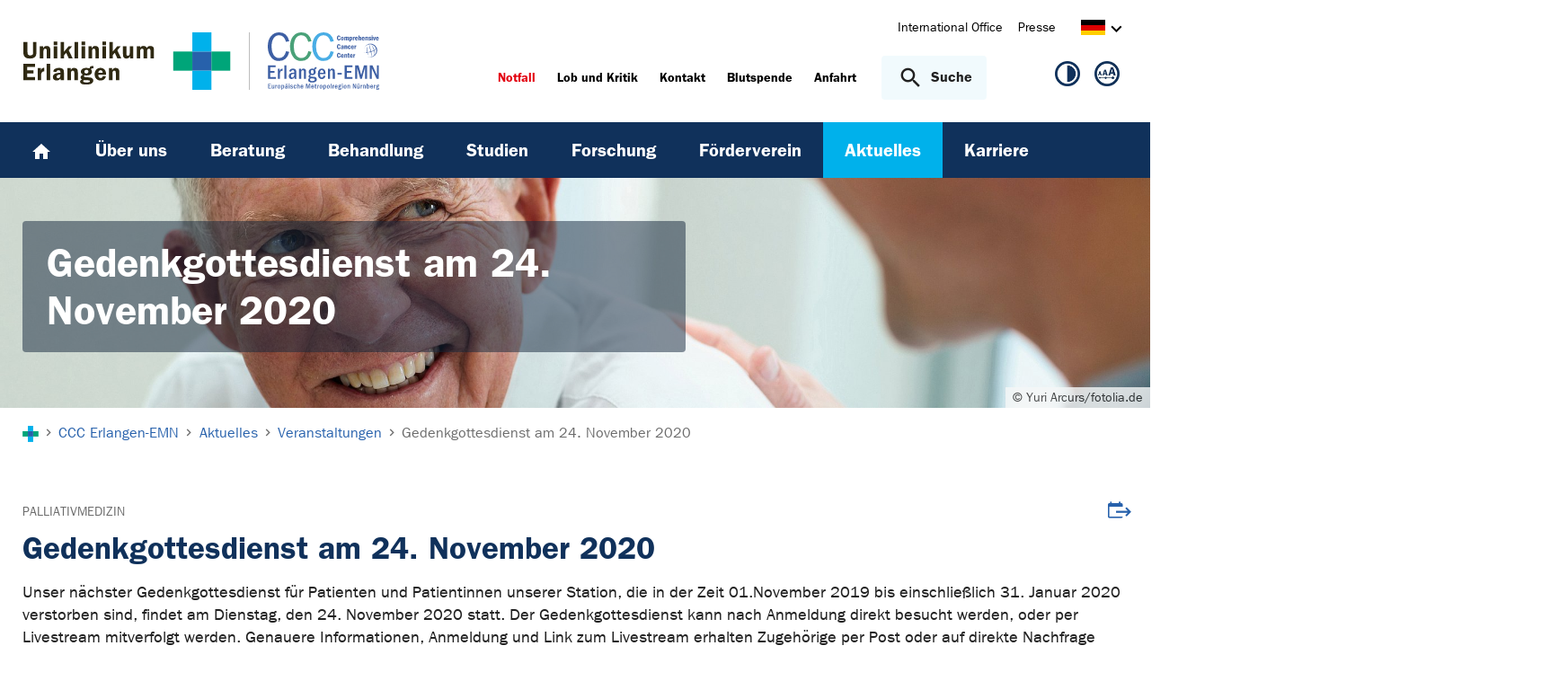

--- FILE ---
content_type: text/html; charset=utf-8
request_url: https://www.ccc.uk-erlangen.de/aktuelles/veranstaltungen/caldetail/gedenkgottesdienst-am-24-november-2020-6119/
body_size: 12610
content:
<!DOCTYPE html>
<html lang="de">
<head>

<meta charset="utf-8">
<!-- 
	This website is powered by TYPO3 - inspiring people to share!
	TYPO3 is a free open source Content Management Framework initially created by Kasper Skaarhoj and licensed under GNU/GPL.
	TYPO3 is copyright 1998-2026 of Kasper Skaarhoj. Extensions are copyright of their respective owners.
	Information and contribution at https://typo3.org/
-->



<title>Gedenkgottesdienst am 24. November 2020 - CCC | Uniklinikum Erlangen</title>
<meta http-equiv="x-ua-compatible" content="IE=edge">
<meta name="generator" content="TYPO3 CMS">
<meta name="viewport" content="width=device-width, initial-scale=1, minimum-scale=1">
<meta name="robots" content="index,follow">
<meta name="twitter:card" content="summary">
<meta name="apple-mobile-web-app-capable" content="no">
<meta name="google" content="notranslate">


<link rel="stylesheet" href="/_assets/d62557c271d06262fbb7ce0981266e2f/Css/auto-complete.1760980557.css" media="all" nonce="ePVM_myt6OKiUEouPb1aXFN32D3e7rHJaKRMUHqpBe2nfId85S0vuw">
<link rel="stylesheet" href="/_assets/db5fd2ca3057ef07b5244af171451057/Css/ods_osm.1749415126.css" media="all" nonce="ePVM_myt6OKiUEouPb1aXFN32D3e7rHJaKRMUHqpBe2nfId85S0vuw">
<link href="/_frontend/bundled/assets/main-DWneBp6m.1768380273.css" rel="stylesheet" >
<style nonce="ePVM_myt6OKiUEouPb1aXFN32D3e7rHJaKRMUHqpBe2nfId85S0vuw">
        #frame-backgroundimage-16325 { background-image: url('/fileadmin/_processed_/a/7/csm_fallback_CCC_01_0f651b775c.jpg'); } @media (min-width: 768px) { #frame-backgroundimage-16325 { background-image: url('/fileadmin/_processed_/a/7/csm_fallback_CCC_01_e4dc800d0b.jpg'); } } @media (min-width: 1024px) { #frame-backgroundimage-16325 { background-image: url('/fileadmin/_processed_/a/7/csm_fallback_CCC_01_fc48c2832a.jpg'); } } @media (min-width: 1366px) { #frame-backgroundimage-16325 { background-image: url('/fileadmin/_processed_/a/7/csm_fallback_CCC_01_13a0fecba1.jpg'); } } @media (min-width: 1600px) { #frame-backgroundimage-16325 { background-image: url('/fileadmin/einrichtungen/ccc/bilder/headergrafiken/fallback_CCC_01.jpg'); } } 
    </style>





<link rel="canonical" href="https://www.ccc.uk-erlangen.de/aktuelles/veranstaltungen/caldetail/gedenkgottesdienst-am-24-november-2020-6119/"/>

<link rel="alternate" hreflang="de-DE" href="https://www.ccc.uk-erlangen.de/aktuelles/veranstaltungen/caldetail/gedenkgottesdienst-am-24-november-2020-6119/"/>
<link rel="alternate" hreflang="en-US" href="https://www.ccc.uk-erlangen.de/en/news/veranstaltungen/events/?tx_app_calendar%5Baction%5D=show&amp;tx_app_calendar%5Bcalendar%5D=6119&amp;tx_app_calendar%5Bcontroller%5D=Calendar&amp;cHash=e4dfa54bc6eca82e6cdfbced93ee94d6"/>
<link rel="alternate" hreflang="x-default" href="https://www.ccc.uk-erlangen.de/aktuelles/veranstaltungen/caldetail/gedenkgottesdienst-am-24-november-2020-6119/"/>
</head>
<body id="p16325" class="page-16325 pagelevel-3 language-0 backendlayout-default layout-default">









<div id="top"></div><div class="body-bg"><a class="visually-hidden-focusable page-skip-link" href="#page-content" tabindex="1"><span>Zum Hauptinhalt springen</span></a><a class="visually-hidden-focusable page-skip-link" href="#page-footer" tabindex="1"><span>Skip to page footer</span></a><header id="page-header" class="page-header"><div class="container header-container"><div class="row justify-content-between"><div class="col header-logo"><a title="Zur Startseite des Universitätsklinikums Erlangen" tabindex="2" href="https://www.uk-erlangen.de/"><img loading="lazy" title="Logo des Universitätsklinikums Erlangen" alt="Logo des Universitätsklinikums Erlangen" src="/_assets/ad9c8a6411247399e1e0e3c280c7c58e/Images/Uniklinikum-Erlangen.svg" width="262" height="72" /></a><a href="/" title="Zur &#039;CCC Erlangen-EMN&#039; Startseite"><div class="additional-logo"><img loading="lazy" title="Logo CCC Erlangen-EMN" alt="Logo CCC Erlangen-EMN" src="/fileadmin/dateien/content_pool_dateien/logos/CCC-Logo.svg" width="141" height="72" /></div></a></div><div class="col header-interactions"><nav id="header-navigation" class="d-none d-md-block navbar-meta"><ul class="navbar__list"><li class="navbar__item flag  mb-2 mb-md-0"><a href="https://www.uk-erlangen.de/international-office/" class="navbar__link" title="International Office"><span>International Office</span></a></li><li class="navbar__item flag  mb-2 mb-md-0"><a href="https://www.uk-erlangen.de/presse/" class="navbar__link" title="Presse"><span>Presse</span></a></li></ul><div id="language-navigation" class="navbar-lang"><ul id="header-languagemenu-default" class="p-1 pe-md-4 m-0"><li class="active "><a href="#header-languagemenu-default" data-bs-toggle="collapse" title="Öffnet den Sprachumschalter, um eine andere Sprache zu wählen."><span class="lang-DE"></span><span class="icon icon-arrow_right d-none d-md-inline-block"></span></a></li><li class=" collapse"><a href="/en/news/veranstaltungen/events/?tx_app_calendar%5Baction%5D=show&amp;tx_app_calendar%5Bcalendar%5D=6119&amp;tx_app_calendar%5Bcontroller%5D=Calendar&amp;cHash=e4dfa54bc6eca82e6cdfbced93ee94d6" hreflang="en-US" title="View this page in English."><span class="lang-EN"></span></a></li><li class="text-muted collapse"></li><li class="text-muted collapse"></li></ul></div></nav><div class="header-info-accessibility"><nav id="info-navigation" class="navbar-info"><ul class="navbar__list"><li class="navbar__item flag"><a class="navbar-info__emergency text-danger" tabindex="3" href="/notfall/"><span>
                        Notfall
                    </span></a></li><li class="navbar__item flag "><a href="https://www.uk-erlangen.de/einrichtungen/klinikumsvorstand/qualitaetsmanagement/lob-und-kritik/" title="Lob und Kritik"><span>Lob und Kritik</span></a></li><li class="navbar__item flag "><a href="/kontakt/" title="Kontakt"><span>Kontakt</span></a></li><li class="navbar__item flag "><a href="https://www.transfusionsmedizin.uk-erlangen.de/blutspende/" title="Blutspende"><span>Blutspende</span></a></li><li class="navbar__item flag "><a href="/anfahrt/" title="Anfahrt"><span>Anfahrt</span></a></li></ul><button
            type="button"
            class="btn search-toggle-btn"
            data-bs-toggle="collapse"
            data-bs-target="#searchGlobal"
            aria-expanded="false"
            aria-controls="searchGlobal"
            aria-label="Suche öffnen"
    ><span class="icon icon-search me-lg-2"></span><span class="search-toggle-open" data-testid="search-toggle-open">Suche</span><span class="search-toggle-close" data-testid="search-toggle-close">schließen</span></button><div id="searchGlobal" class="container-full search-global collapse"><div class="search-container container-full ps-4 pe-4"><form
                    class="search-form container"
                    method="get"
                    name="form_kesearch_searchfield"
                    action="/suche/"
            ><label class="search-global__label d-block d-md-none" for="globalSearchInput">
                    Nach Thema, Fachgebiet, Name des Arztes suchen...
                </label><span class="icon icon-search"></span><input
                        id="globalSearchInput"
                        class="search-input"
                        data-testid="search-input"
                        type="text"
                        name="tx_kesearch_pi1[sword]"
                        placeholder="Nach Thema, Fachgebiet, Name des Arztes suchen..."
                /><button
                        type="submit"
                        class="btn btn-primary"
                        data-testid="search-submit-button"
                >
                    Suchen
                </button></form></div></div></nav><nav id="accessibility-navigation"
     class="navbar-accessibility"
     aria-label="Barrierefreiheits-Optionen"
><ul class="navbar__list navbar__list--accessibility"><li class="navbar__item navbar__item--leichte-sprache"></li><li class="navbar__item navbar__item--contrast"><et-state-toggle
                el="body"
                active-class="t-contrast"
                cookie="contrastMode"
                inactive-class="t-default"
            ><button class="navbar__link"
                        aria-label="Ansicht für hohen Kontrast"
                        title="Ansicht für hohen Kontrast"
                ><span class="icon icon--contrast"></span></button></et-state-toggle></li><li class="navbar__item navbar__item--font-size"><et-popover><button data-popover-target="trigger" class="navbar__link"
                        aria-label="Hinweise für die Anpassung der Schriftgröße zeigen"
                        title="Hinweise für die Anpassung der Schriftgröße zeigen"
                ><span class="icon icon--fontsize"></span></button><dialog data-popover-target="content"
                        class="popover-dialog"
                        aria-label="Hinweise für die Anpassung der Schriftgröße"
                ><form method="dialog"><button class="button close"
                                aria-label="Schließen"
                        ><svg xmlns="http://www.w3.org/2000/svg" width="28" height="28" fill="currentColor" class="bi bi-x-lg" viewBox="0 0 16 16"><path d="M2.146 2.854a.5.5 0 1 1 .708-.708L8 7.293l5.146-5.147a.5.5 0 0 1 .708.708L8.707 8l5.147 5.146a.5.5 0 0 1-.708.708L8 8.707l-5.146 5.147a.5.5 0 0 1-.708-.708L7.293 8z"/></svg></button></form><div class="popover-dialog__content"><h3>Schriftgröße anpassen</h3><p><b>Für Windows / Linux:</b><br>
                            Mit diesen Tastenkombinationen können Sie die Schriftgröße anpassen:<br></p><ul class="list-normal"><li>[Strg] - [+]: Schrift vergrößern</li><li>[Strg] - [-]: Schrift verkleinern</li><li>[Strg] - [0]: Schriftgröße zurücksetzen</li></ul><br><p><b>Für Mac:</b><br>
                            Mit diesen Tastenkombinationen können Sie die Schriftgröße anpassen:<br></p><ul class="list-normal"><li>[Cmd] - [+]: Schrift vergrößern</li><li>[Cmd] - [-]: Schrift verkleinern</li><li>[Cmd] - [0]: Schriftgröße zurücksetzen</li></ul></div><div data-popover-arrow></div></dialog></et-popover></li></ul></nav></div></div></div></div><div class="menu-main-container bg-blue-darkest"><div class="main-navigation-button-container frame-container frame-container-default d-md-none"><button
                        class="btn main-navigation-button p-4"
                        type="button"
                        data-bs-toggle="offcanvas"
                        data-bs-target="#main-navigation"
                        aria-controls="main-navigation"
                        aria-label="Menü öffnen"
                ><span class="burger-icon"></span></button></div><nav
                    id="main-navigation"
                    tabindex="-1"
                    class="navbar navbar-main frame-container frame-container-default offcanvas offcanvas-start"
            ><button type="button" class="btn-close btn-close-white text-reset navbar-main-mobile-close" data-bs-dismiss="offcanvas" aria-label="Menü schließen"></button><ul class="navbar__list"><li class="navbar__item"><a class="navbar__link" title="Home" href="/"><svg width="24" height="24" viewBox="0 0 24 24" fill="none" xmlns="http://www.w3.org/2000/svg"><path d="M10 20V14H14V20H19V12H22L12 3L2 12H5V20H10Z" fill="white"/></svg></a></li><li class="navbar__item"><a href="/ueber-uns/" class="navbar__link" id="nav-item-4864"  title="Über uns"><span>Über uns</span></a><ul id="navlist4864" class="navbar__list collapse "><li class="navbar__item"><a href="/ueber-uns/geschaeftsstelle/" class="navbar__link " title="Direktion"><span>Direktion</span></a></li><li class="navbar__item"><a href="/ueber-uns/vorstand/" class="navbar__link " title="Vorstand"><span>Vorstand</span></a></li><li class="navbar__item"><a href="/ueber-uns/erweiterter-vorstand/" class="navbar__link " title="Erweiterter Vorstand"><span>Erweiterter Vorstand</span></a></li><li class="navbar__item"><a href="/ueber-uns/onkologische-zentren/" class="navbar__link " title="Onkologische Zentren"><span>Onkologische Zentren</span></a></li><li class="navbar__item"><a href="/ueber-uns/interdisziplinaeres-tumortherapiecentrum/" class="navbar__link " title="Interdisziplinäres Tumortherapiecentrum"><span>Interdisziplinäres Tumortherapiecentrum</span></a></li><li class="navbar__item"><a href="/ueber-uns/stark-im-verbund/" class="navbar__link " title="Vernetzung der onkologischen Strukturen"><span>Vernetzung der onkologischen Strukturen</span></a></li><li class="navbar__item has-children"><a href="/ueber-uns/patientenbeteiligung-neu/" class="navbar__link " title="Patientenbeteiligung"><span>Patientenbeteiligung</span></a><ul id="navlist1032790" class="navbar__list collapse "><li class="navbar__item"><a href="/ueber-uns/patientenbeteiligung-neu/runder-tisch-und-patientenbeirat/" class="navbar__link " title="Runder Tisch und Patientenbeirat"><span>Runder Tisch und Patientenbeirat</span></a></li><li class="navbar__item"><a href="/ueber-uns/patientenbeteiligung-neu/bzkf-patienten-expertinnen-pool-pep/" class="navbar__link " title="BZKF-Patienten-Experten-Pool (PEP)"><span>BZKF-Patienten-Experten-Pool (PEP)</span></a></li></ul><button
        type="button"
        class="btn toggle"
        data-bs-toggle="collapse"
        data-bs-target="#navlist1032790"
        aria-expanded="false"
        aria-controls="navlist1032790"
    ></button></li><li class="navbar__item"><a href="/ueber-uns/klinisches-krebsregister/" class="navbar__link " title="Klinisches Krebsregister"><span>Klinisches Krebsregister</span></a></li><li class="navbar__item"><a href="/ueber-uns/zieleundaufgaben/" class="navbar__link " title="Ziele und Aufgaben"><span>Ziele und Aufgaben</span></a></li><li class="navbar__item has-children"><a href="/ueber-uns/virtuelle-rundgaenge-am-ccc-erlangen-emn/" class="navbar__link " title="Virtuelle Rundgänge"><span>Virtuelle Rundgänge</span></a><ul id="navlist1029786" class="navbar__list collapse "><li class="navbar__item"><a href="/ueber-uns/virtuelle-rundgaenge-am-ccc-erlangen-emn/virtuelle-rundgaenge-der-strahlenklinik/" class="navbar__link " title="Virtuelle Rundgänge der Strahlenklinik"><span>Virtuelle Rundgänge der Strahlenklinik</span></a></li></ul><button
        type="button"
        class="btn toggle"
        data-bs-toggle="collapse"
        data-bs-target="#navlist1029786"
        aria-expanded="false"
        aria-controls="navlist1029786"
    ></button></li><li class="navbar__item"><a href="/ueber-uns/qualitaetsmanagement/" class="navbar__link " title="Qualitätsmanagement"><span>Qualitätsmanagement</span></a></li><li class="navbar__item"><a href="/ueber-uns/onkologische-pflege/" class="navbar__link " title="Onkologische Pflege"><span>Onkologische Pflege</span></a></li><li class="navbar__item"><a href="/ueber-uns/spenden/" class="navbar__link " title="Spenden"><span>Spenden</span></a></li><li class="navbar__infobox js-mainnav-infobox"><div class="ratio ratio-2x1 overflow-hidden"><img class="w-100 h-auto" src="/fileadmin/einrichtungen/ccc/bilder/krebsberatung.jpg" width="2000" height="1054" alt="Krebsberatung am Universitätsklinikum Erlangen – Ansprechpersonen" /></div><div class="p-4 text-reset-headings"><h4>Krebsberatung und Zweitmeinung</h4><p class="block block-phone"><strong>Telefon:</strong><br> 0800 85 100 85</p><p class="block block-consultation"><strong>Beratungszeit</strong><br> Mo. - Fr. 8.00 - 12.00 Uhr</p><p><a href="https://www.ccc.uk-erlangen.de/krebsberatung/beratung-und-zweitmeinung/" target="_blank" class="link link-external">Mehr Informationen</a></p></div></li></ul><button
        type="button"
        class="btn toggle"
        data-bs-toggle="collapse"
        data-bs-target="#navlist4864"
        aria-expanded="false"
        aria-controls="navlist4864"
    ></button></li><li class="navbar__item"><a href="/beratung/" class="navbar__link" id="nav-item-9209"  title="Beratung"><span>Beratung</span></a><ul id="navlist9209" class="navbar__list collapse "><li class="navbar__item"><a href="/beratung/krebsinformation-und-zweitmeinung/" class="navbar__link " title="Krebsinformation und Zweitmeinung"><span>Krebsinformation und Zweitmeinung</span></a></li><li class="navbar__item"><a href="/beratung/krebsinformation-in-tuerkischer-sprache/" class="navbar__link " title="Krebsinformation in türkischer Sprache"><span>Krebsinformation in türkischer Sprache</span></a></li><li class="navbar__item"><a href="/beratung/cancer-survivor-coach/" class="navbar__link " title="Cancer Survivor Coach"><span>Cancer Survivor Coach</span></a></li><li class="navbar__item has-children"><a href="/beratung/orale-tumortherapie-ambora/" class="navbar__link " title="Orale Tumortherapie (AMBORA)"><span>Orale Tumortherapie (AMBORA)</span></a><ul id="navlist1022610" class="navbar__list collapse "><li class="navbar__item has-children"><a href="/beratung/orale-tumortherapie-ambora/patienten/" class="navbar__link " title="Patienten &amp; Besucher"><span>Patienten &amp; Besucher</span></a><ul id="navlist1024034" class="navbar__list collapse "><li class="navbar__item"><a href="/beratung/orale-tumortherapie-ambora/patienten/infomaterialien-fuer-patienten-old/" class="navbar__link " title="Infomaterialien für Patienten"><span>Infomaterialien für Patienten</span></a></li></ul><button
        type="button"
        class="btn toggle"
        data-bs-toggle="collapse"
        data-bs-target="#navlist1024034"
        aria-expanded="false"
        aria-controls="navlist1024034"
    ></button></li><li class="navbar__item has-children"><a href="/beratung/orale-tumortherapie-ambora/fachkreise/" class="navbar__link " title="Fachkreise"><span>Fachkreise</span></a><ul id="navlist1024035" class="navbar__list collapse "><li class="navbar__item"><a href="/beratung/orale-tumortherapie-ambora/fachkreise/infomaterialien-fuer-fachkreise/" class="navbar__link " title="Infomaterialien für Fachkreise"><span>Infomaterialien für Fachkreise</span></a></li></ul><button
        type="button"
        class="btn toggle"
        data-bs-toggle="collapse"
        data-bs-target="#navlist1024035"
        aria-expanded="false"
        aria-controls="navlist1024035"
    ></button></li><li class="navbar__item"><a href="/beratung/orale-tumortherapie-ambora/publikationen/" class="navbar__link " title="Publikationen"><span>Publikationen</span></a></li><li class="navbar__item"><a href="/beratung/orale-tumortherapie-ambora/auszeichnungenpreise/" class="navbar__link " title="Auszeichnungen/Preise"><span>Auszeichnungen/Preise</span></a></li></ul><button
        type="button"
        class="btn toggle"
        data-bs-toggle="collapse"
        data-bs-target="#navlist1022610"
        aria-expanded="false"
        aria-controls="navlist1022610"
    ></button></li><li class="navbar__item"><a href="/beratung/patientenlotsen/" class="navbar__link " title="Patientenlotsinnen"><span>Patientenlotsinnen</span></a></li><li class="navbar__item"><a href="/beratung/tumorboards/" class="navbar__link " title="Tumorboards"><span>Tumorboards</span></a></li><li class="navbar__item has-children"><a href="/beratung/ratgeber-und-mediathek/" class="navbar__link " title="Ratgeber und Mediathek"><span>Ratgeber und Mediathek</span></a><ul id="navlist21947" class="navbar__list collapse "><li class="navbar__item"><a href="/beratung/ratgeber-und-mediathek/podcast-krebsforschung-im-gespraech/" class="navbar__link " title="Podcast Krebsforschung im Gespräch"><span>Podcast Krebsforschung im Gespräch</span></a></li><li class="navbar__item"><a href="/beratung/ratgeber-und-mediathek/ccc-wera-onkokurs/" class="navbar__link " title="CCC WERA Onko-Kurs"><span>CCC WERA Onko-Kurs</span></a></li><li class="navbar__item"><a href="/beratung/ratgeber-und-mediathek/krebsfrueherkennung/" class="navbar__link " title="Krebsfrüherkennung"><span>Krebsfrüherkennung</span></a></li><li class="navbar__item"><a href="/beratung/ratgeber-und-mediathek/ratgeber-und-lexika/" class="navbar__link " title="Ratgeber und Lexika"><span>Ratgeber und Lexika</span></a></li><li class="navbar__item"><a href="/beratung/ratgeber-und-mediathek/mediathek/" class="navbar__link " title="Mediathek"><span>Mediathek</span></a></li></ul><button
        type="button"
        class="btn toggle"
        data-bs-toggle="collapse"
        data-bs-target="#navlist21947"
        aria-expanded="false"
        aria-controls="navlist21947"
    ></button></li><li class="navbar__item has-children"><a href="/beratung/ganzheitliche-therapien/" class="navbar__link " title="Ganzheitliche Therapien"><span>Ganzheitliche Therapien</span></a><ul id="navlist17130" class="navbar__list collapse "><li class="navbar__item"><a href="https://www.frauenklinik.uk-erlangen.de/patientinnen/sprechstunden/sprechstunde/sprechstunde-fuer-integrative-medizin-der-frauenklinik-1039/" class="navbar__link " title="Ambulanz für Integrative Medizin"><span>Ambulanz für Integrative Medizin</span></a></li><li class="navbar__item"><a href="https://www.medizin1.uk-erlangen.de/hector-center/" class="navbar__link " title="Hector-Center"><span>Hector-Center</span></a></li><li class="navbar__item"><a href="/beratung/ganzheitliche-therapien/ag-ernaehrung-sport-und-integrative-medizin-bei-krebs/" class="navbar__link " title="AG Ernährung, Sport und Integrative Medizin bei Krebs"><span>AG Ernährung, Sport und Integrative Medizin bei Krebs</span></a></li></ul><button
        type="button"
        class="btn toggle"
        data-bs-toggle="collapse"
        data-bs-target="#navlist17130"
        aria-expanded="false"
        aria-controls="navlist17130"
    ></button></li><li class="navbar__item"><a href="/beratung/selbsthilfeangebote/" class="navbar__link " title="Selbsthilfeangebote"><span>Selbsthilfeangebote</span></a></li><li class="navbar__item"><a href="/beratung/weitere-unterstuetzende-angebote/" class="navbar__link " title="Weitere unterstützende Angebote"><span>Weitere unterstützende Angebote</span></a></li><li class="navbar__infobox js-mainnav-infobox"><div class="ratio ratio-2x1 overflow-hidden"><img class="w-100 h-auto" src="/fileadmin/einrichtungen/ccc/bilder/krebsberatung.jpg" width="2000" height="1054" alt="Krebsberatung am Universitätsklinikum Erlangen – Ansprechpersonen" /></div><div class="p-4 text-reset-headings"><h4>Krebsberatung und Zweitmeinung</h4><p class="block block-phone"><strong>Telefon:</strong><br> 0800 85 100 85</p><p class="block block-consultation"><strong>Beratungszeit</strong><br> Mo. - Fr. 8.00 - 12.00 Uhr</p><p><a href="https://www.ccc.uk-erlangen.de/krebsberatung/beratung-und-zweitmeinung/" target="_blank" class="link link-external">Mehr Informationen</a></p></div></li></ul><button
        type="button"
        class="btn toggle"
        data-bs-toggle="collapse"
        data-bs-target="#navlist9209"
        aria-expanded="false"
        aria-controls="navlist9209"
    ></button></li><li class="navbar__item"><a href="/behandlung/" class="navbar__link" id="nav-item-1029051"  title="Behandlung"><span>Behandlung</span></a></li><li class="navbar__item"><a href="/klinische-studien/" class="navbar__link" id="nav-item-1029050"  title="Studien"><span>Studien</span></a></li><li class="navbar__item"><a href="/forschung/" class="navbar__link" id="nav-item-4861"  title="Forschung"><span>Forschung</span></a><ul id="navlist4861" class="navbar__list collapse "><li class="navbar__item"><a href="/forschung/forschungsinfrastruktur/" class="navbar__link " title="Forschungsinfrastruktur"><span>Forschungsinfrastruktur</span></a></li><li class="navbar__item"><a href="/forschung/forschungsfoerderung/" class="navbar__link " title="Forschungsförderung"><span>Forschungsförderung</span></a></li><li class="navbar__item"><a href="/forschung/publikationen/" class="navbar__link " title="Publikationen &amp; Ausschreibungen"><span>Publikationen &amp; Ausschreibungen</span></a></li><li class="navbar__item"><a href="/forschung/onkologische-forschungsgruppen/" class="navbar__link " title="Onkologische Forschungsgruppen"><span>Onkologische Forschungsgruppen</span></a></li></ul><button
        type="button"
        class="btn toggle"
        data-bs-toggle="collapse"
        data-bs-target="#navlist4861"
        aria-expanded="false"
        aria-controls="navlist4861"
    ></button></li><li class="navbar__item"><a href="/foerderverein/" class="navbar__link" id="nav-item-1034444"  title="Förderverein"><span>Förderverein</span></a></li><li class="navbar__item active"><a href="/aktuelles/" class="navbar__link" id="nav-item-4820"  title="Aktuelles"><span>Aktuelles</span></a><ul id="navlist4820" class="navbar__list collapse  show"><li class="navbar__item"><a href="/aktuelles/wir-bewegen-bayern/" class="navbar__link " title="Wir Bewegen Bayern"><span>Wir Bewegen Bayern</span></a></li><li class="navbar__item"><a href="/aktuelles/nachrichtenarchiv/" class="navbar__link " title="Nachrichtenarchiv"><span>Nachrichtenarchiv</span></a></li><li class="navbar__item active"><a href="/erlangen/veranstaltungen/" class="navbar__link  active" title="Veranstaltungen"><span class="icon icon-arrow_right d-md-none"></span><span>Veranstaltungen</span></a></li><li class="navbar__item"><a href="/aktuelles/ausschreibungen/" class="navbar__link " title="Ausschreibungen"><span>Ausschreibungen</span></a></li><li class="navbar__item"><a href="/aktuelles/newsletter/" class="navbar__link " title="Newsletter"><span>Newsletter</span></a></li><li class="navbar__item"><a href="/aktuelles/informationsbroschuere/" class="navbar__link " title="Informationsbroschüre"><span>Informationsbroschüre</span></a></li></ul><button
        type="button"
        class="btn toggle"
        data-bs-toggle="collapse"
        data-bs-target="#navlist4820"
        aria-expanded="true"
        aria-controls="navlist4820"
    ></button></li><li class="navbar__item"><a href="/karriere/" class="navbar__link" id="nav-item-1030568"  title="Karriere"><span>Karriere</span></a></li></ul><div class="d-md-none navbar-meta pt-3 pr-3 pl-3 container"><ul class="navbar__list"><li class="navbar__item flag  mb-2 mb-md-0"><a href="https://www.uk-erlangen.de/international-office/" class="navbar__link" title="International Office"><span>International Office</span></a></li><li class="navbar__item flag  mb-2 mb-md-0"><a href="https://www.uk-erlangen.de/presse/" class="navbar__link" title="Presse"><span>Presse</span></a></li></ul><div id="language-navigation-mobile" class="navbar-lang mb-2"><ul id="header-languagemenu-mobile" class="p-1 pe-md-4 m-0"><li class="active "><a href="#header-languagemenu-mobile" data-bs-toggle="collapse" title="Öffnet den Sprachumschalter, um eine andere Sprache zu wählen."><span class="lang-DE"></span><span class="icon icon-arrow_right d-none d-md-inline-block"></span></a></li><li class=" collapse"><a href="/en/news/veranstaltungen/events/?tx_app_calendar%5Baction%5D=show&amp;tx_app_calendar%5Bcalendar%5D=6119&amp;tx_app_calendar%5Bcontroller%5D=Calendar&amp;cHash=e4dfa54bc6eca82e6cdfbced93ee94d6" hreflang="en-US" title="View this page in English."><span class="lang-EN"></span></a></li><li class="text-muted collapse"></li><li class="text-muted collapse"></li></ul></div></div><div class="d-md-none navbar-info p-3 pt-0"><ul class="navbar__list"><li class="navbar__item flag"><a class="navbar-info__emergency text-danger" tabindex="3" href="/notfall/"><span>
                        Notfall
                    </span></a></li><li class="navbar__item flag "><a href="https://www.uk-erlangen.de/einrichtungen/klinikumsvorstand/qualitaetsmanagement/lob-und-kritik/" title="Lob und Kritik"><span>Lob und Kritik</span></a></li><li class="navbar__item flag "><a href="/kontakt/" title="Kontakt"><span>Kontakt</span></a></li><li class="navbar__item flag "><a href="https://www.transfusionsmedizin.uk-erlangen.de/blutspende/" title="Blutspende"><span>Blutspende</span></a></li><li class="navbar__item flag "><a href="/anfahrt/" title="Anfahrt"><span>Anfahrt</span></a></li></ul></div></nav></div></header><div class="frame-container frame-container-large frame-type-intro-bg"><div class="ratio ratio-5x1"><div class="frame-has-backgroundimage"><div class="frame-backgroundimage-container"><div id="frame-backgroundimage-16325" class="frame-backgroundimage"><div class="copyright">© Yuri Arcurs/fotolia.de</div></div></div></div></div><div class="frame-type-intro"><div class="frame-container frame-container-default"><div class="frame-inner"><header class="frame-header"><h1 class="element-header mb-2"><span>Gedenkgottesdienst am 24. November 2020</span></h1></header></div></div></div></div><nav class="breadcrumb-section" aria-label="Brotkrümelnavigation"><div class="container"><p class="sr-only" id="breadcrumb">Sie sind hier:</p><ol class="breadcrumb"><li class="breadcrumb-item"><a class="breadcrumb-link" href="https://www.uk-erlangen.de/" title="Zur Startseite des Universitätsklinikums Erlangen"><svg height="37" xmlns="http://www.w3.org/2000/svg" viewBox="0,0,63,64"><g><path d="M20.937+21.0438L0+21.0438L0+42.3789L20.937+42.3789L20.937+21.0438Z" opacity="1" fill="#00a579"/><path d="M62.813+21.0438L41.876+21.0438L41.876+42.3789L62.813+42.3789L62.813+21.0438Z" opacity="1" fill="#00a579"/><path d="M41.876+21.0438L20.938+21.0438L20.938+42.3789L41.876+42.3789L41.876+21.0438Z" opacity="1" fill="#2761ab"/><path d="M41.876+42.3788L20.938+42.3788L20.938+63.7138L41.876+63.7138L41.876+42.3788Z" opacity="1" fill="#00B1EB"/><path d="M41.876-0.29126L20.938-0.29126L20.938+21.0451L41.876+21.0451L41.876-0.29126Z" opacity="1" fill="#00B1EB"/></g></svg></a></li><li class="breadcrumb-item icon-arrow_right"><a class="breadcrumb-link" href="/" title="CCC Erlangen-EMN"><span class="breadcrumb-text">CCC Erlangen-EMN</span></a></li><li class="breadcrumb-item icon-arrow_right "><a class="breadcrumb-link" href="/aktuelles/" title="Aktuelles"><span class="breadcrumb-text">Aktuelles</span></a></li><li class="breadcrumb-item icon-arrow_right "><a class="breadcrumb-link" href="/erlangen/veranstaltungen/" title="Veranstaltungen"><span class="breadcrumb-text">Veranstaltungen</span></a></li><li class="breadcrumb-item icon-arrow_right active" aria-current="page"><span class="breadcrumb-text">Gedenkgottesdienst am 24. November 2020</span></li></ol></div></nav><main id="page-content" class="bp-page-content main-section"><!--TYPO3SEARCH_begin--><div class="section section-before-content"></div><div class="section section-default"><div id="c51838" class=" frame frame-default frame-type-list frame-layout-default frame-size-default frame-height-default frame-background-none frame-space-before-none frame-space-after-none frame-no-backgroundimage"><div class="frame-group-container"><div class="frame-group-inner"><div class="frame-container frame-container-default"><div class="frame-inner"><!--tx_app--><div class="calendar-detail"><div class="row"><div class="col-12 position-relative mb-3"><div class="result-list-items calendar-items result-list-items-detail"><div class="result-list-item"><div class="list-item-text"><div class="category-flag-wrapper"><div class="category-flag"><a title="Öffnet die Webseite von Palliativmedizin" target="_blank" href="https://www.palliativmedizin.uk-erlangen.de/">Palliativmedizin</a></div></div><h2 class="mb-3">Gedenkgottesdienst am 24. November 2020</h2><p>Unser nächster Gedenkgottesdienst für Patienten und Patientinnen unserer Station, die in der Zeit 01.November 2019 bis einschließlich 31. Januar 2020 verstorben sind, findet am Dienstag, den 24. November 2020 statt. Der Gedenkgottesdienst kann nach Anmeldung direkt besucht werden, oder per Livestream mitverfolgt werden. Genauere Informationen, Anmeldung und Link zum Livestream erhalten Zugehörige per Post oder auf direkte Nachfrage unter 09131 85-34064.</p></div></div></div><div class="list-item-export"><a class="calendar-export-link" title="Veranstaltungsdatei im ics-Format herunterladen" href="/aktuelles/veranstaltungen/caldetail/?tx_app_calendar%5Baction%5D=export&amp;tx_app_calendar%5Bcalendars%5D=6119&amp;tx_app_calendar%5Bcontroller%5D=Calendar&amp;cHash=09591077db1dff6be0bf9df25c053a15"><span class="sr-only">Veranstaltungsdatei im ics-Format herunterladen</span><span class="icon icon icon-calendar-export"></span></a></div></div><div class="col-12 col-lg-9 mb-4 mb-lg-5"><div class="contactbox"><div class="row"><div class="col-12 col-md-6 col-lg-5"><p class="block block-calendar"><strong>Datum</strong><br/>
                    
    24. November 2020

                </p><p class="block block-consultation"><strong>Uhrzeit</strong><br/>
                    
    17.00 - 18.00 Uhr

                    
                </p></div><div class="col-12 col-md-6 col-lg-7"></div></div></div><div class="text-reset-headings my-4 my-lg-5"></div><div class="infobox mb-4 mb-lg-5"><div class="row"><div class="col-12 col-md-5 mb-3"><h6>Zielgruppe</h6>
                                        
                                        
                                            Patienten/Öffentlichkeit<br/></div></div></div></div><div class="col-12 col-lg-3 subcontent-wrap"></div><div class="col-12"></div></div><div class="section-bottom-links calendar-links"><a href="/erlangen/veranstaltungen/" title="Alle anstehenden Veranstaltungen" class="btn btn-primary">
                        Alle anstehenden Veranstaltungen
                    </a></div></div></div></div></div></div></div></div><div class="section section-before-footer"><!-- Shortcut c80175 --><div id="c80174" class=" frame frame-default frame-type-text frame-layout-default frame-size-default frame-height-default frame-background-none frame-space-before-none frame-space-after-none frame-no-backgroundimage"><div class="frame-group-container"><div class="frame-group-inner"><div class="frame-container frame-container-default"><div class="frame-inner"><p><i>Die Versorgung von Krebspatient/-innen am Uniklinikum Erlangen erfolgt in zertifizierten bzw. begutachteten Strukturen der Deutschen Krebsgesellschaft (DKG), der Deutschen Krebshilfe (DKH) bzw. dem Bundesministerium für Bildung und Forschung (BMBF).</i></p><p><i>Im </i><a href="https://www.onkologisches-zentrum.uk-erlangen.de/" target="_blank" class="link link-internal"><i>Onkologischen Zentrum (ONZ)</i></a><i> sind die Strukturen für die klinische Versorgung zusammengefasst, im Comprehensive Cancer Center Erlangen-Europäische Metropolregion Nürnberg (</i><a href="/" class="link link-internal"><i>CCC ER-EMN</i></a><i>; </i><a href="http://www.ccc-wera.de" target="_blank" class="link link-external" rel="noreferrer"><i>CCC WERA)</i></a><i> und im </i><a href="https://nct.dkfz.de/index.html" target="_blank" class="link link-external" rel="noreferrer"><i>Nationalen Centrum für Tumorerkrankungen</i></a><i> (NCT) die Strukturen für translationale Krebsforschung und klinische Studien.</i></p><p>&nbsp;</p></div></div></div></div></div><!-- Shortcut c80167 --><div id="c80165" class=" frame frame-default frame-type-custom_logoslider frame-layout-default frame-size-default frame-height-default frame-background-none frame-space-before-none frame-space-after-none frame-no-backgroundimage"><div class="frame-group-container"><div class="frame-group-inner"><div class="frame-container frame-container-default"><div class="frame-inner"><div class="logoslider-wrapper logoslider-wrapper-"><div class="swiper-container logoslider "><div class="swiper-wrapper"><div class="swiper-slide"><a href="https://www.med.fau.de" target="_blank" rel="noreferrer" title="FAU - Friedrich Alexander Universität - Medizinische Fakultät Erlangen-Nürnberg"><picture class=""><source data-variant="default" data-maxwidth="1280" media="(min-width: 1400px)" srcset="/fileadmin/dateien/content_pool_dateien/logos/FAU-MedFak-Logo.png 1x"><source data-variant="xlarge" data-maxwidth="1100" media="(min-width: 1200px)" srcset="/fileadmin/dateien/content_pool_dateien/logos/FAU-MedFak-Logo.png 1x"><source data-variant="large" data-maxwidth="920" media="(min-width: 992px)" srcset="/fileadmin/dateien/content_pool_dateien/logos/FAU-MedFak-Logo.png 1x"><source data-variant="medium" data-maxwidth="680" media="(min-width: 768px)" srcset="/fileadmin/dateien/content_pool_dateien/logos/FAU-MedFak-Logo.png 1x"><source data-variant="small" data-maxwidth="500" media="(min-width: 576px)" srcset="/fileadmin/dateien/content_pool_dateien/logos/FAU-MedFak-Logo.png 1x"><source data-variant="extrasmall" data-maxwidth="374"  srcset="/fileadmin/dateien/content_pool_dateien/logos/FAU-MedFak-Logo.png 1x"><img class="img-fluid" loading="lazy" src="/fileadmin/_processed_/5/5/csm_FAU-MedFak-Logo_f00be02e99.png" width="1280" height="640" title="FAU - Friedrich Alexander Universität - Medizinische Fakultät Erlangen-Nürnberg" alt="Öffnet Webseite der FAU - Friedrich Alexander Universität - Medizinische Fakultät Erlangen-Nürnberg"></picture></a></div><div class="swiper-slide"><a href="https://www.uk-erlangen.de/patienten/onkologie/" target="_blank" title="NW-FAZ-stern-FOCUS-Siegel"><picture class=""><source data-variant="default" data-maxwidth="1280" media="(min-width: 1400px)" srcset="/fileadmin/dateien/content_pool_dateien/logos/NW-FAZ-STERN-FOCUS-Siegel.png 1x"><source data-variant="xlarge" data-maxwidth="1100" media="(min-width: 1200px)" srcset="/fileadmin/dateien/content_pool_dateien/logos/NW-FAZ-STERN-FOCUS-Siegel.png 1x"><source data-variant="large" data-maxwidth="920" media="(min-width: 992px)" srcset="/fileadmin/dateien/content_pool_dateien/logos/NW-FAZ-STERN-FOCUS-Siegel.png 1x"><source data-variant="medium" data-maxwidth="680" media="(min-width: 768px)" srcset="/fileadmin/dateien/content_pool_dateien/logos/NW-FAZ-STERN-FOCUS-Siegel.png 1x"><source data-variant="small" data-maxwidth="500" media="(min-width: 576px)" srcset="/fileadmin/dateien/content_pool_dateien/logos/NW-FAZ-STERN-FOCUS-Siegel.png 1x"><source data-variant="extrasmall" data-maxwidth="374"  srcset="/fileadmin/_processed_/b/d/csm_NW-FAZ-STERN-FOCUS-Siegel_022290a78f.png 1x"><img class="img-fluid" loading="lazy" src="/fileadmin/_processed_/b/d/csm_NW-FAZ-STERN-FOCUS-Siegel_4cf944e521.png" width="1280" height="423" title="NW-FAZ-stern-FOCUS-Siegel" alt="Siegellogos von NW,FAZ,stern,FOCUS"></picture></a></div><div class="swiper-slide"><a href="/fileadmin/dateien/zertifikate/TUEV_ISO9001/Kinderherzchirurgie.pdf" target="_blank" title="TÜV SÜD ISO 9001"><picture class=""><source data-variant="default" data-maxwidth="1280" media="(min-width: 1400px)" srcset="/fileadmin/dateien/content_pool_dateien/logos/tuev_iso_9001.jpg 1x"><source data-variant="xlarge" data-maxwidth="1100" media="(min-width: 1200px)" srcset="/fileadmin/dateien/content_pool_dateien/logos/tuev_iso_9001.jpg 1x"><source data-variant="large" data-maxwidth="920" media="(min-width: 992px)" srcset="/fileadmin/dateien/content_pool_dateien/logos/tuev_iso_9001.jpg 1x"><source data-variant="medium" data-maxwidth="680" media="(min-width: 768px)" srcset="/fileadmin/_processed_/1/5/csm_tuev_iso_9001_6b20df081a.jpg 1x"><source data-variant="small" data-maxwidth="500" media="(min-width: 576px)" srcset="/fileadmin/_processed_/1/5/csm_tuev_iso_9001_5a0af97dc5.jpg 1x"><source data-variant="extrasmall" data-maxwidth="374"  srcset="/fileadmin/_processed_/1/5/csm_tuev_iso_9001_c0870c5168.jpg 1x"><img class="img-fluid" loading="lazy" src="/fileadmin/_processed_/1/5/csm_tuev_iso_9001_c8b6de88c6.jpg" width="1280" height="574" title="TÜV SÜD ISO 9001" alt="Öffnet PDF Zertifikat TÜV SÜD ISO 9001"></picture></a></div><div class="swiper-slide"><a href="https://bzkf.de/" target="_blank" rel="noreferrer" title="BZKF"><picture class=""><source data-variant="default" data-maxwidth="1280" media="(min-width: 1400px)" srcset="/fileadmin/dateien/content_pool_dateien/logos/bzkf-logo-2020.jpg 1x"><source data-variant="xlarge" data-maxwidth="1100" media="(min-width: 1200px)" srcset="/fileadmin/dateien/content_pool_dateien/logos/bzkf-logo-2020.jpg 1x"><source data-variant="large" data-maxwidth="920" media="(min-width: 992px)" srcset="/fileadmin/dateien/content_pool_dateien/logos/bzkf-logo-2020.jpg 1x"><source data-variant="medium" data-maxwidth="680" media="(min-width: 768px)" srcset="/fileadmin/dateien/content_pool_dateien/logos/bzkf-logo-2020.jpg 1x"><source data-variant="small" data-maxwidth="500" media="(min-width: 576px)" srcset="/fileadmin/_processed_/a/5/csm_bzkf-logo-2020_d2c1aa8090.jpg 1x"><source data-variant="extrasmall" data-maxwidth="374"  srcset="/fileadmin/_processed_/a/5/csm_bzkf-logo-2020_9e27d8286a.jpg 1x"><img class="img-fluid" loading="lazy" src="/fileadmin/_processed_/a/5/csm_bzkf-logo-2020_9eafec0573.jpg" width="1280" height="500" title="BZKF" alt="Öffnet Webseite des BZKF"></picture></a></div><div class="swiper-slide"><a href="https://www.klinikum-amberg.de/" target="_blank" rel="noreferrer"><picture class=""><source data-variant="default" data-maxwidth="1280" media="(min-width: 1400px)" srcset="/fileadmin/einrichtungen/ccc/bilder/logos/Logo-Klinikum-Amberg.jpg 1x"><source data-variant="xlarge" data-maxwidth="1100" media="(min-width: 1200px)" srcset="/fileadmin/einrichtungen/ccc/bilder/logos/Logo-Klinikum-Amberg.jpg 1x"><source data-variant="large" data-maxwidth="920" media="(min-width: 992px)" srcset="/fileadmin/einrichtungen/ccc/bilder/logos/Logo-Klinikum-Amberg.jpg 1x"><source data-variant="medium" data-maxwidth="680" media="(min-width: 768px)" srcset="/fileadmin/einrichtungen/ccc/bilder/logos/Logo-Klinikum-Amberg.jpg 1x"><source data-variant="small" data-maxwidth="500" media="(min-width: 576px)" srcset="/fileadmin/einrichtungen/ccc/bilder/logos/Logo-Klinikum-Amberg.jpg 1x"><source data-variant="extrasmall" data-maxwidth="374"  srcset="/fileadmin/einrichtungen/ccc/bilder/logos/Logo-Klinikum-Amberg.jpg 1x"><img class="img-fluid" loading="lazy" src="/fileadmin/_processed_/5/a/csm_Logo-Klinikum-Amberg_11e5e4a0a9.jpg" width="1280" height="543" title="" alt=""></picture></a></div><div class="swiper-slide"><a href="https://www.sozialstiftung-bamberg.de/" target="_blank" rel="noreferrer"><picture class=""><source data-variant="default" data-maxwidth="1280" media="(min-width: 1400px)" srcset="/fileadmin/einrichtungen/ccc/bilder/logos/Logo-Klinikum-Bamberg.png 1x"><source data-variant="xlarge" data-maxwidth="1100" media="(min-width: 1200px)" srcset="/fileadmin/einrichtungen/ccc/bilder/logos/Logo-Klinikum-Bamberg.png 1x"><source data-variant="large" data-maxwidth="920" media="(min-width: 992px)" srcset="/fileadmin/einrichtungen/ccc/bilder/logos/Logo-Klinikum-Bamberg.png 1x"><source data-variant="medium" data-maxwidth="680" media="(min-width: 768px)" srcset="/fileadmin/einrichtungen/ccc/bilder/logos/Logo-Klinikum-Bamberg.png 1x"><source data-variant="small" data-maxwidth="500" media="(min-width: 576px)" srcset="/fileadmin/einrichtungen/ccc/bilder/logos/Logo-Klinikum-Bamberg.png 1x"><source data-variant="extrasmall" data-maxwidth="374"  srcset="/fileadmin/einrichtungen/ccc/bilder/logos/Logo-Klinikum-Bamberg.png 1x"><img class="img-fluid" loading="lazy" src="/fileadmin/_processed_/b/c/csm_Logo-Klinikum-Bamberg_aae1ac70e9.png" width="1280" height="240" title="" alt=""></picture></a></div><div class="swiper-slide"><a href="https://klinikum-bayreuth.de/" target="_blank" rel="noreferrer"><picture class=""><source data-variant="default" data-maxwidth="1280" media="(min-width: 1400px)" srcset="/fileadmin/_processed_/3/6/csm_logo_ergaenzung_medizincampus_oberfranken_CMYK_OK_099e210c83.jpg 1x"><source data-variant="xlarge" data-maxwidth="1100" media="(min-width: 1200px)" srcset="/fileadmin/_processed_/3/6/csm_logo_ergaenzung_medizincampus_oberfranken_CMYK_OK_ae61681d36.jpg 1x"><source data-variant="large" data-maxwidth="920" media="(min-width: 992px)" srcset="/fileadmin/_processed_/3/6/csm_logo_ergaenzung_medizincampus_oberfranken_CMYK_OK_f20fbab953.jpg 1x"><source data-variant="medium" data-maxwidth="680" media="(min-width: 768px)" srcset="/fileadmin/_processed_/3/6/csm_logo_ergaenzung_medizincampus_oberfranken_CMYK_OK_ff6ef76a70.jpg 1x"><source data-variant="small" data-maxwidth="500" media="(min-width: 576px)" srcset="/fileadmin/_processed_/3/6/csm_logo_ergaenzung_medizincampus_oberfranken_CMYK_OK_fe926f9c3b.jpg 1x"><source data-variant="extrasmall" data-maxwidth="374"  srcset="/fileadmin/_processed_/3/6/csm_logo_ergaenzung_medizincampus_oberfranken_CMYK_OK_cb4221ccde.jpg 1x"><img class="img-fluid" loading="lazy" src="/fileadmin/_processed_/3/6/csm_logo_ergaenzung_medizincampus_oberfranken_CMYK_OK_3a7abb5185.jpg" width="1280" height="637" title="" alt=""></picture></a></div><div class="swiper-slide"><a href="https://www.klinikum-fuerth.de/" target="_blank" rel="noreferrer"><picture class=""><source data-variant="default" data-maxwidth="1280" media="(min-width: 1400px)" srcset="/fileadmin/einrichtungen/ccc/bilder/logos/klin_logo_rgb.jpg 1x"><source data-variant="xlarge" data-maxwidth="1100" media="(min-width: 1200px)" srcset="/fileadmin/einrichtungen/ccc/bilder/logos/klin_logo_rgb.jpg 1x"><source data-variant="large" data-maxwidth="920" media="(min-width: 992px)" srcset="/fileadmin/_processed_/6/b/csm_klin_logo_rgb_6664a9b0f5.jpg 1x"><source data-variant="medium" data-maxwidth="680" media="(min-width: 768px)" srcset="/fileadmin/_processed_/6/b/csm_klin_logo_rgb_8bba2e81cc.jpg 1x"><source data-variant="small" data-maxwidth="500" media="(min-width: 576px)" srcset="/fileadmin/_processed_/6/b/csm_klin_logo_rgb_78f304a449.jpg 1x"><source data-variant="extrasmall" data-maxwidth="374"  srcset="/fileadmin/_processed_/6/b/csm_klin_logo_rgb_139bbedb9f.jpg 1x"><img class="img-fluid" loading="lazy" src="/fileadmin/_processed_/6/b/csm_klin_logo_rgb_ebb0a21e01.jpg" width="1280" height="1068" title="" alt=""></picture></a></div><div class="swiper-slide"><a href="https://www.klinikum-nuernberg.de/behandlung/diagnose-krebs/interdisziplinaeres-onkologisches-zentrum-ioz/" target="_blank" rel="noreferrer"><picture class=""><source data-variant="default" data-maxwidth="1280" media="(min-width: 1400px)" srcset="/fileadmin/_processed_/a/0/csm_Logo_Klinikum_N%C3%BCrnberg_b1d4726c1a.jpg 1x"><source data-variant="xlarge" data-maxwidth="1100" media="(min-width: 1200px)" srcset="/fileadmin/_processed_/a/0/csm_Logo_Klinikum_N%C3%BCrnberg_e1d26eb075.jpg 1x"><source data-variant="large" data-maxwidth="920" media="(min-width: 992px)" srcset="/fileadmin/_processed_/a/0/csm_Logo_Klinikum_N%C3%BCrnberg_aa055a2676.jpg 1x"><source data-variant="medium" data-maxwidth="680" media="(min-width: 768px)" srcset="/fileadmin/_processed_/a/0/csm_Logo_Klinikum_N%C3%BCrnberg_6108bce371.jpg 1x"><source data-variant="small" data-maxwidth="500" media="(min-width: 576px)" srcset="/fileadmin/_processed_/a/0/csm_Logo_Klinikum_N%C3%BCrnberg_6863650be1.jpg 1x"><source data-variant="extrasmall" data-maxwidth="374"  srcset="/fileadmin/_processed_/a/0/csm_Logo_Klinikum_N%C3%BCrnberg_ad8470f212.jpg 1x"><img class="img-fluid" loading="lazy" src="/fileadmin/_processed_/a/0/csm_Logo_Klinikum_N%C3%BCrnberg_b1fd5d5d11.jpg" width="1280" height="345" title="" alt=""></picture></a></div><div class="swiper-slide"><a href="https://www.sana.de/hof" target="_blank" rel="noreferrer"><picture class=""><source data-variant="default" data-maxwidth="1280" media="(min-width: 1400px)" srcset="/fileadmin/_processed_/2/4/csm_SKH_LOGO_Neu_2018_RGB_cb44312374.jpg 1x"><source data-variant="xlarge" data-maxwidth="1100" media="(min-width: 1200px)" srcset="/fileadmin/_processed_/2/4/csm_SKH_LOGO_Neu_2018_RGB_877be09f35.jpg 1x"><source data-variant="large" data-maxwidth="920" media="(min-width: 992px)" srcset="/fileadmin/_processed_/2/4/csm_SKH_LOGO_Neu_2018_RGB_d49366928a.jpg 1x"><source data-variant="medium" data-maxwidth="680" media="(min-width: 768px)" srcset="/fileadmin/_processed_/2/4/csm_SKH_LOGO_Neu_2018_RGB_571f978795.jpg 1x"><source data-variant="small" data-maxwidth="500" media="(min-width: 576px)" srcset="/fileadmin/_processed_/2/4/csm_SKH_LOGO_Neu_2018_RGB_ffcdd804ad.jpg 1x"><source data-variant="extrasmall" data-maxwidth="374"  srcset="/fileadmin/_processed_/2/4/csm_SKH_LOGO_Neu_2018_RGB_58b57e0492.jpg 1x"><img class="img-fluid" loading="lazy" src="/fileadmin/_processed_/2/4/csm_SKH_LOGO_Neu_2018_RGB_7ef3063c85.jpg" width="1280" height="479" title="" alt=""></picture></a></div><div class="swiper-slide"><a href="https://www.krebshilfe.de/" target="_blank" rel="noreferrer"><picture class=""><source data-variant="default" data-maxwidth="1280" media="(min-width: 1400px)" srcset="/fileadmin/_processed_/9/0/csm_DKH_Logo_07fda60789.jpg 1x"><source data-variant="xlarge" data-maxwidth="1100" media="(min-width: 1200px)" srcset="/fileadmin/_processed_/9/0/csm_DKH_Logo_ef9dcf6290.jpg 1x"><source data-variant="large" data-maxwidth="920" media="(min-width: 992px)" srcset="/fileadmin/_processed_/9/0/csm_DKH_Logo_95b60996ce.jpg 1x"><source data-variant="medium" data-maxwidth="680" media="(min-width: 768px)" srcset="/fileadmin/_processed_/9/0/csm_DKH_Logo_9830f646e0.jpg 1x"><source data-variant="small" data-maxwidth="500" media="(min-width: 576px)" srcset="/fileadmin/_processed_/9/0/csm_DKH_Logo_aa0ec125ea.jpg 1x"><source data-variant="extrasmall" data-maxwidth="374"  srcset="/fileadmin/_processed_/9/0/csm_DKH_Logo_7afcc103e3.jpg 1x"><img class="img-fluid" loading="lazy" src="/fileadmin/_processed_/9/0/csm_DKH_Logo_3fe2f4ba23.jpg" width="1280" height="470" title="" alt=""></picture></a></div></div></div><div class="swiper-button-next"></div><div class="swiper-button-prev"></div></div></div></div></div></div></div></div><!--TYPO3SEARCH_end--></main><footer id="page-footer" class="bp-page-footer hide-in-print" data-testid="page-footer"><section class="section footer-section footer-section-content"><div class="container"><div class="section-row"><div class="section-column footer-section-content-column"><div class="frame frame-size-default frame-default frame-background-none frame-space-before-none frame-space-after-none"><div class="box emergency-box bg-white p-3"><h3 class="h6">Notfall</h3><div class="text-danger d-sm-flex d-md-block"><p><span class="icon icon-uker-ambulance pe-3"></span><span class="icon-text"><a class="text-danger" href="tel:112"><b>112 </b></a>Notarzt | Feuerwehr</span></p><p><span class="icon icon-phone pe-3"></span><span class="icon-text"><a class="text-danger" href="tel:116117"><b>116 117 </b></a>Bereitschaftsdienst</span></p><p><span class="icon icon-uker-skull pe-3"></span><span class="icon-text"><a class="text-danger" href="tel:08919240"><b>089 19240 </b></a>Vergiftung</span></p></div><div class="emergency"><h4>Notfallinformationen UKER</h4><a href="/notfall/"><span>Rufnummern und Notaufnahmen</span></a><br><a href="https://www.perinatalzentrum.uk-erlangen.de/patientinnen/entbindung/"><span>Geburt</span></a></div></div></div><div class="frame frame-size-default frame-default frame-background-none frame-space-before-none frame-space-after-none"><div class="accordion" id="accordion-footer-meta"><div class="accordion-item"><h4 class="accordion-header" id="accordion-heading-16325-4864"><button class="accordion-button collapsed" type="button"
                            data-toggle="collapse"
                            data-target="#accordion-footer-meta-4864"
                            data-parent="#accordion-footer-meta"
                            data-bs-toggle="collapse"
                            data-bs-target="#accordion-footer-meta-4864"
                            data-bs-parent="#accordion-footer-meta"
                            aria-expanded="false"
                            aria-controls="accordion-footer-meta-4864"
                    >
                        Über uns
                    </button><a class="accordion-button-link" href="/ueber-uns/" title="Über uns">
                Über uns
                </a></h4><div id="accordion-footer-meta-4864" class="accordion-collapse collapse" aria-labelledby="accordion-heading-16325-4864" data-parent="#accordion-footer-meta" data-bs-parent="#accordion-footer-meta"><div class="accordion-body"><div class="accordion-content"><div class="accordion-content-item accordion-content-text"><a href="/ueber-uns/geschaeftsstelle/" title="Direktion">Direktion</a><a href="/ueber-uns/vorstand/" title="Vorstand">Vorstand</a><a href="/ueber-uns/erweiterter-vorstand/" title="Erweiterter Vorstand">Erweiterter Vorstand</a><a href="/ueber-uns/onkologische-zentren/" title="Onkologische Zentren">Onkologische Zentren</a><a href="/ueber-uns/interdisziplinaeres-tumortherapiecentrum/" title="Interdisziplinäres Tumortherapiecentrum">Interdisziplinäres Tumortherapiecentrum</a><a href="/ueber-uns/stark-im-verbund/" title="Vernetzung der onkologischen Strukturen">Vernetzung der onkologischen Strukturen</a><a href="/ueber-uns/patientenbeteiligung-neu/" title="Patientenbeteiligung">Patientenbeteiligung</a><a href="/ueber-uns/klinisches-krebsregister/" title="Klinisches Krebsregister">Klinisches Krebsregister</a><a href="/ueber-uns/zieleundaufgaben/" title="Ziele und Aufgaben">Ziele und Aufgaben</a><a href="/ueber-uns/virtuelle-rundgaenge-am-ccc-erlangen-emn/" title="Virtuelle Rundgänge">Virtuelle Rundgänge</a><a href="/ueber-uns/qualitaetsmanagement/" title="Qualitätsmanagement">Qualitätsmanagement</a><a href="/ueber-uns/onkologische-pflege/" title="Onkologische Pflege">Onkologische Pflege</a><a href="/ueber-uns/spenden/" title="Spenden">Spenden</a></div></div></div></div></div><div class="accordion-item"><h4 class="accordion-header" id="accordion-heading-16325-9209"><button class="accordion-button collapsed" type="button"
                            data-toggle="collapse"
                            data-target="#accordion-footer-meta-9209"
                            data-parent="#accordion-footer-meta"
                            data-bs-toggle="collapse"
                            data-bs-target="#accordion-footer-meta-9209"
                            data-bs-parent="#accordion-footer-meta"
                            aria-expanded="false"
                            aria-controls="accordion-footer-meta-9209"
                    >
                        Beratung
                    </button><a class="accordion-button-link" href="/beratung/" title="Beratung">
                Beratung
                </a></h4><div id="accordion-footer-meta-9209" class="accordion-collapse collapse" aria-labelledby="accordion-heading-16325-9209" data-parent="#accordion-footer-meta" data-bs-parent="#accordion-footer-meta"><div class="accordion-body"><div class="accordion-content"><div class="accordion-content-item accordion-content-text"><a href="/beratung/krebsinformation-und-zweitmeinung/" title="Krebsinformation und Zweitmeinung">Krebsinformation und Zweitmeinung</a><a href="/beratung/krebsinformation-in-tuerkischer-sprache/" title="Krebsinformation in türkischer Sprache">Krebsinformation in türkischer Sprache</a><a href="/beratung/cancer-survivor-coach/" title="Cancer Survivor Coach">Cancer Survivor Coach</a><a href="/beratung/orale-tumortherapie-ambora/" title="Orale Tumortherapie (AMBORA)">Orale Tumortherapie (AMBORA)</a><a href="/beratung/patientenlotsen/" title="Patientenlotsinnen">Patientenlotsinnen</a><a href="/beratung/tumorboards/" title="Tumorboards">Tumorboards</a><a href="/beratung/ratgeber-und-mediathek/" title="Ratgeber und Mediathek">Ratgeber und Mediathek</a><a href="/beratung/ganzheitliche-therapien/" title="Ganzheitliche Therapien">Ganzheitliche Therapien</a><a href="/beratung/selbsthilfeangebote/" title="Selbsthilfeangebote">Selbsthilfeangebote</a><a href="/beratung/weitere-unterstuetzende-angebote/" title="Weitere unterstützende Angebote">Weitere unterstützende Angebote</a></div></div></div></div></div><div class="accordion-item"><h4 class="accordion-header" id="accordion-heading-16325-1029051"><a class="accordion-button-link" href="/behandlung/" title="Behandlung">
                Behandlung
                </a></h4></div><div class="accordion-item"><h4 class="accordion-header" id="accordion-heading-16325-1029050"><a class="accordion-button-link" href="/klinische-studien/" title="Studien">
                Studien
                </a></h4></div></div></div></div></div></div></section><section class="section footer-section footer-section-meta"><div class="container"><div class="section-row"><div class="section-column footer-section-meta-column"><div class="frame frame-size-default frame-default frame-background-none frame-space-before-none frame-space-after-none"><div class="footer-meta-navigation"><span class="footer-meta-copyright">© 2026 Universitätsklinikum Erlangen</span><ul class="list-inline"><li class="list-inline-item"><a href="/impressum/" title="Impressum"><span>Impressum</span></a></li><li class="list-inline-item"><a href="/datenschutz/" title="Datenschutz"><span>Datenschutz</span></a></li><li class="list-inline-item"><a href="/barrierefreiheit/" title="Barrierefreiheit"><span>Barrierefreiheit</span></a></li><li class="list-inline-item"><a href="/kontakt/" title="Kontakt"><span>Kontakt</span></a></li><li class="list-inline-item"><a href="/anfahrt/" title="Anfahrt"><span>Anfahrt</span></a></li><li class="list-inline-item"><a href="/sitemap/" title="Sitemap"><span>Sitemap</span></a></li><li class="list-inline-item"><a href="/notfall/" title="Notfall"><span>Notfall</span></a></li></ul></div><div class="footer-sociallinks"><div class="sociallinks"><ul class="sociallinks-list"><li class="sociallinks-item sociallinks-item-facebook" title="Facebook"><a href="https://www.facebook.com/uniklinikumerlangen" title="Facebook" rel="noopener" target="_blank"><span class="icon icon-facebook" aria-hidden="true"></span></a></li><li class="sociallinks-item sociallinks-item-instagram" title="Instagram"><a href="https://www.instagram.com/uniklinikumerlangen" title="Instagram" rel="noopener" target="_blank"><span class="icon icon-instagram" aria-hidden="true"></span></a></li><li class="sociallinks-item sociallinks-item-xing" title="Xing"><a href="https://www.xing.com/companies/universit%C3%A4tsklinikumerlangen" title="Xing" rel="noopener" target="_blank"><span class="icon icon-xing" aria-hidden="true"></span></a></li><li class="sociallinks-item sociallinks-item-linkedin" title="LinkedIn"><a href="https://www.linkedin.com/company/uni-klinikum-erlangen" title="LinkedIn" rel="noopener" target="_blank"><span class="icon icon-linkedin" aria-hidden="true"></span></a></li><li class="sociallinks-item sociallinks-item-youtube" title="YouTube"><a href="https://www.youtube.com/user/uniklinikumerlangen" title="YouTube" rel="noopener" target="_blank"><span class="icon icon-youtube" aria-hidden="true"></span></a></li></ul></div></div></div></div></div></div></section></footer><a class="scroll-top btn btn-primary" title="Nach oben rollen" data-testid="scroll-to-top" href="#top"><span class="icon icon-arrow_right"></span></a><!-- Root element of PhotoSwipe. --><div class="pswp" tabindex="-1" role="dialog" aria-hidden="true"><!-- Background of PhotoSwipe.
         It's a separate element as animating opacity is faster than rgba(). --><div class="pswp__bg"></div><!-- Slides wrapper with overflow:hidden. --><div class="pswp__scroll-wrap"><!-- Container that holds slides.
            PhotoSwipe keeps only 3 of them in the DOM to save memory.
            Don't modify these 3 pswp__item elements, data is added later on. --><div class="pswp__container"><div class="pswp__item"></div><div class="pswp__item"></div><div class="pswp__item"></div></div><!-- Default (PhotoSwipeUI_Default) interface on top of sliding area. Can be changed. --><div class="pswp__ui pswp__ui--hidden"><div class="pswp__top-bar"><!--  Controls are self-explanatory. Order can be changed. --><div class="pswp__counter"></div><button class="pswp__button pswp__button--close" title="Close (Esc)"></button><button class="pswp__button pswp__button--share" title="Share"></button><button class="pswp__button pswp__button--fs" title="Toggle fullscreen"></button><button class="pswp__button pswp__button--zoom" title="Zoom in/out"></button><!-- Preloader demo https://codepen.io/dimsemenov/pen/yyBWoR --><!-- element will get class pswp__preloader--active when preloader is running --><div class="pswp__preloader"><div class="pswp__preloader__icn"><div class="pswp__preloader__cut"><div class="pswp__preloader__donut"></div></div></div></div></div><div class="pswp__share-modal pswp__share-modal--hidden pswp__single-tap"><div class="pswp__share-tooltip"></div></div><button class="pswp__button pswp__button--arrow--left" title="Previous (arrow left)"></button><button class="pswp__button pswp__button--arrow--right" title="Next (arrow right)"></button><div class="pswp__caption"><div class="pswp__caption__center"></div></div></div></div></div><!-- Modal --><div class="modal fade" id="imageUsingRightsModal" tabindex="-1" aria-label="Fotorechte" aria-hidden="true"><div class="modal-dialog modal-dialog-centered"><div class="modal-content"><div class="modal-header"><h6 class="mb-0">Fotorechte</h6><button type="button" class="btn-close" data-bs-dismiss="modal" aria-label="Close"></button></div><div class="modal-body">
                Die Fotos dürfen (mit Angabe der Quelle: &quot;Uniklinikum Erlangen&quot;) kostenfrei für die redaktionelle Berichterstattung verwendet werden; die kommerzielle Nutzung ist nur nach ausdrücklicher Genehmigung durch das Uniklinikum Erlangen gestattet.
            </div></div></div></div></div><!-- Matomo --><script type="text/javascript" nonce="ePVM_myt6OKiUEouPb1aXFN32D3e7rHJaKRMUHqpBe2nfId85S0vuw">
        var _paq = _paq || [];
        // Call disableCookies before calling trackPageView to avoid any cookies
        _paq.push(['disableCookies']);
        _paq.push(['trackPageView']);
        _paq.push(['enableLinkTracking']);
        // accurately measure time spent on the last pageview
        // set the default heart beat interval to 30 seconds
        _paq.push(['enableHeartBeatTimer', 30]);


        (function() {
            var u="//matomo.uk-erlangen.de/";
            _paq.push(['setTrackerUrl', u+'piwik.php']);
            _paq.push(['setSiteId', 31]);
            var d=document, g=d.createElement('script'), s=d.getElementsByTagName('script')[0];
            g.type='text/javascript'; g.async=true; g.defer=true; g.src=u+'piwik.js'; s.parentNode.insertBefore(g,s);
        })();
    </script><noscript><p><img src="https://matomo.uk-erlangen.de/piwik.php?idsite=31&amp;rec=1" style="border:0;" alt="" /></p></noscript><!-- End Matomo Code -->
<script src="/_assets/d62557c271d06262fbb7ce0981266e2f/Javascript/auto-complete.min.1760980557.js" nonce="ePVM_myt6OKiUEouPb1aXFN32D3e7rHJaKRMUHqpBe2nfId85S0vuw"></script>
<script src="/_assets/9b80d86a98af3ecc38aabe297d2c3695/Contrib/photoswipe/photoswipe-dynamic-caption-plugin.umd.min.1692024263.js" nonce="ePVM_myt6OKiUEouPb1aXFN32D3e7rHJaKRMUHqpBe2nfId85S0vuw"></script>
<script src="/_assets/948410ace0dfa9ad00627133d9ca8a23/JavaScript/Powermail/Form.min.1760518844.js" defer="defer" nonce="ePVM_myt6OKiUEouPb1aXFN32D3e7rHJaKRMUHqpBe2nfId85S0vuw"></script>
<script type="module" src="/_frontend/bundled/assets/default-Lo4o1ghO.1768380273.js"></script>

<script nonce="ePVM_myt6OKiUEouPb1aXFN32D3e7rHJaKRMUHqpBe2nfId85S0vuw">
    const searchForms = document.querySelectorAll('input[name="tx_kesearch_pi1[sword]"]');
    let keSearchPremiumAutocomplete = [];
    searchForms.forEach(function (el) {
        let fieldId = el.id;
        keSearchPremiumAutocomplete.push(new autoComplete({
            selector: 'input[id="' + fieldId + '"]',
            minChars: 2,
            source: function (term, response) {
                term = term.toLowerCase();
                httpRequest = new XMLHttpRequest();
                if (!httpRequest) {
                    alert('Giving up :( Cannot create an XMLHTTP instance');
                    return false;
                }
                httpRequest.onreadystatechange = function () {
                    if (httpRequest.readyState == 4) {
                        response(JSON.parse(httpRequest.responseText))
                    }
                };
                httpRequest.open('GET',
                    'https://www.ccc.uk-erlangen.de/index.php?eID=keSearchPremiumAutoComplete'
                    + '&wordStartsWith=' + term
                    + '&amount=10'
                    + '&pid=16325'
                    + '&language=0'
                );
                httpRequest.send();
            }
        }));
    });
</script>
</body>
</html>

--- FILE ---
content_type: text/css; charset=utf-8
request_url: https://www.ccc.uk-erlangen.de/_frontend/bundled/assets/main-DWneBp6m.1768380273.css
body_size: 79012
content:
@charset "UTF-8";[data-popover-target=content]{position:fixed;left:0;top:0;margin:0;width:-moz-max-content;width:max-content;max-width:calc(100% - var(--et-floating-content-padding-px) * 2px);max-height:none;overflow:unset}[data-popover-target=content]::backdrop{pointer-events:none;background-color:transparent}[data-popover-arrow]{--et-floating-arrow-offset: -7px;position:absolute;width:14px;height:14px;transform:rotate(45deg);top:var(--et-floating-arrow-offset)}[data-popover-arrow].flipped{transform:rotate(-135deg);top:unset;bottom:var(--et-floating-arrow-offset)}/*! PhotoSwipe main CSS by Dmytro Semenov | photoswipe.com */.pswp{--pswp-bg: #000;--pswp-placeholder-bg: #222;--pswp-root-z-index: 100000;--pswp-preloader-color: rgba(79, 79, 79, .4);--pswp-preloader-color-secondary: rgba(255, 255, 255, .9);--pswp-icon-color: #fff;--pswp-icon-color-secondary: #4f4f4f;--pswp-icon-stroke-color: #4f4f4f;--pswp-icon-stroke-width: 2px;--pswp-error-text-color: var(--pswp-icon-color)}.pswp{position:fixed;top:0;left:0;width:100%;height:100%;z-index:var(--pswp-root-z-index);display:none;touch-action:none;outline:0;opacity:.003;contain:layout style size;-webkit-tap-highlight-color:rgba(0,0,0,0)}.pswp:focus{outline:0}.pswp *{box-sizing:border-box}.pswp img{max-width:none}.pswp--open{display:block}.pswp,.pswp__bg{transform:translateZ(0);will-change:opacity}.pswp__bg{opacity:.005;background:var(--pswp-bg)}.pswp,.pswp__scroll-wrap{overflow:hidden}.pswp__scroll-wrap,.pswp__bg,.pswp__container,.pswp__item,.pswp__content,.pswp__img,.pswp__zoom-wrap{position:absolute;top:0;left:0;width:100%;height:100%}.pswp__img,.pswp__zoom-wrap{width:auto;height:auto}.pswp--click-to-zoom.pswp--zoom-allowed .pswp__img{cursor:zoom-in}.pswp--click-to-zoom.pswp--zoomed-in .pswp__img{cursor:move;cursor:grab}.pswp--click-to-zoom.pswp--zoomed-in .pswp__img:active{cursor:grabbing}.pswp--no-mouse-drag.pswp--zoomed-in .pswp__img,.pswp--no-mouse-drag.pswp--zoomed-in .pswp__img:active,.pswp__img{cursor:zoom-out}.pswp__container,.pswp__img,.pswp__button,.pswp__counter{-webkit-user-select:none;-moz-user-select:none;user-select:none}.pswp__item{z-index:1;overflow:hidden}.pswp__hidden{display:none!important}.pswp__content{pointer-events:none}.pswp__content>*{pointer-events:auto}.pswp__error-msg-container{display:grid}.pswp__error-msg{margin:auto;font-size:1em;line-height:1;color:var(--pswp-error-text-color)}.pswp .pswp__hide-on-close{opacity:.005;will-change:opacity;transition:opacity var(--pswp-transition-duration) cubic-bezier(.4,0,.22,1);z-index:10;pointer-events:none}.pswp--ui-visible .pswp__hide-on-close{opacity:1;pointer-events:auto}.pswp__button{position:relative;display:block;width:50px;height:60px;padding:0;margin:0;overflow:hidden;cursor:pointer;background:none;border:0;box-shadow:none;opacity:.85;-webkit-appearance:none;-webkit-touch-callout:none}.pswp__button:hover,.pswp__button:active,.pswp__button:focus{transition:none;padding:0;background:none;border:0;box-shadow:none;opacity:1}.pswp__button:disabled{opacity:.3;cursor:auto}.pswp__icn{fill:var(--pswp-icon-color);color:var(--pswp-icon-color-secondary)}.pswp__icn{position:absolute;top:14px;left:9px;width:32px;height:32px;overflow:hidden;pointer-events:none}.pswp__icn-shadow{stroke:var(--pswp-icon-stroke-color);stroke-width:var(--pswp-icon-stroke-width);fill:none}.pswp__icn:focus{outline:0}div.pswp__img--placeholder,.pswp__img--with-bg{background:var(--pswp-placeholder-bg)}.pswp__top-bar{position:absolute;left:0;top:0;width:100%;height:60px;display:flex;flex-direction:row;justify-content:flex-end;z-index:10;pointer-events:none!important}.pswp__top-bar>*{pointer-events:auto;will-change:opacity}.pswp__button--close{margin-right:6px}.pswp__button--arrow{position:absolute;width:75px;height:100px;top:50%;margin-top:-50px}.pswp__button--arrow:disabled{display:none;cursor:default}.pswp__button--arrow .pswp__icn{top:50%;margin-top:-30px;width:60px;height:60px;background:none;border-radius:0}.pswp--one-slide .pswp__button--arrow{display:none}.pswp--touch .pswp__button--arrow{visibility:hidden}.pswp--has_mouse .pswp__button--arrow{visibility:visible}.pswp__button--arrow--prev{right:auto;left:0}.pswp__button--arrow--next{right:0}.pswp__button--arrow--next .pswp__icn{left:auto;right:14px;transform:scaleX(-1)}.pswp__button--zoom{display:none}.pswp--zoom-allowed .pswp__button--zoom{display:block}.pswp--zoomed-in .pswp__zoom-icn-bar-v{display:none}.pswp__preloader{position:relative;overflow:hidden;width:50px;height:60px;margin-right:auto}.pswp__preloader .pswp__icn{opacity:0;transition:opacity .2s linear;animation:pswp-clockwise .6s linear infinite}.pswp__preloader--active .pswp__icn{opacity:.85}@keyframes pswp-clockwise{0%{transform:rotate(0)}to{transform:rotate(360deg)}}.pswp__counter{height:30px;margin-top:15px;margin-inline-start:20px;font-size:14px;line-height:30px;color:var(--pswp-icon-color);text-shadow:1px 1px 3px var(--pswp-icon-color-secondary);opacity:.85}.pswp--one-slide .pswp__counter{display:none}:root{--bs-indigo: #6610f2;--bs-purple: #6f42c1;--bs-pink: #d63384;--bs-orange: #fd7e14;--bs-yellow: #ffc107;--bs-teal: #20c997;--bs-cyan: #0dcaf0;--bs-gray: #6c6c6c;--bs-gray-dark: #313131;--bs-gray-100: #f8f8f8;--bs-gray-200: #e9e9e9;--bs-gray-300: #dedede;--bs-gray-400: #cecece;--bs-gray-500: #ababab;--bs-gray-600: #6c6c6c;--bs-gray-700: #494949;--bs-gray-800: #313131;--bs-gray-900: #212121;--bs-primary: #2761AC;--bs-secondary: #00B1EB;--bs-tertiary: #f4a261;--bs-quaternary: #e9c46a;--bs-success: #00A379;--bs-info: #A4D9EF;--bs-warning: #ffc107;--bs-danger: #E3000F;--bs-default: #eaebec;--bs-lighter: #f8f8f8;--bs-light: #f8f9fa;--bs-dark: #4F4F4F;--bs-darker: #212121;--bs-black: #000000;--bs-red: #E3000F;--bs-blue-light: #A4D9EF;--bs-blue: #00B1EB;--bs-blue-dark: #2761AC;--bs-blue-darkest: #10315B;--bs-green: #00A379;--bs-gray: #f8f9fa;--bs-gray-dark: #4F4F4F;--bs-white: #ffffff;--bs-primary-rgb: 39, 97, 172;--bs-secondary-rgb: 0, 177, 235;--bs-tertiary-rgb: 244, 162, 97;--bs-quaternary-rgb: 233, 196, 106;--bs-success-rgb: 0, 163, 121;--bs-info-rgb: 164, 217, 239;--bs-warning-rgb: 255, 193, 7;--bs-danger-rgb: 227, 0, 15;--bs-default-rgb: 234, 235, 236;--bs-lighter-rgb: 248, 248, 248;--bs-light-rgb: 248, 249, 250;--bs-dark-rgb: 79, 79, 79;--bs-darker-rgb: 33, 33, 33;--bs-red-rgb: 227, 0, 15;--bs-blue-light-rgb: 164, 217, 239;--bs-blue-rgb: 0, 177, 235;--bs-blue-dark-rgb: 39, 97, 172;--bs-blue-darkest-rgb: 16, 49, 91;--bs-green-rgb: 0, 163, 121;--bs-gray-rgb: 248, 249, 250;--bs-gray-dark-rgb: 79, 79, 79;--bs-white-rgb: 255, 255, 255;--bs-black-rgb: 0, 0, 0;--bs-body-color-rgb: 33, 33, 33;--bs-body-bg-rgb: 255, 255, 255;--bs-font-sans-serif: itcfranklingothic-book, "helvetica neue", arial, helvetica, sans-serif;--bs-font-monospace: itcfranklingothic-book, "helvetica neue", arial, helvetica, sans-serif;--bs-gradient: linear-gradient(180deg, rgba(255, 255, 255, .15), rgba(255, 255, 255, 0));--bs-body-font-family: itcfranklingothic-book, helvetica neue, arial, helvetica, sans-serif;--bs-body-font-size: 1.125rem;--bs-body-font-weight: 400;--bs-body-line-height: 1.5;--bs-body-color: #212121;--bs-body-bg: #ffffff}*,*:before,*:after{box-sizing:border-box}@media (prefers-reduced-motion: no-preference){:root{scroll-behavior:smooth}}body{margin:0;font-family:var(--bs-body-font-family);font-size:var(--bs-body-font-size);font-weight:var(--bs-body-font-weight);line-height:var(--bs-body-line-height);color:var(--bs-body-color);text-align:var(--bs-body-text-align);background-color:var(--bs-body-bg);-webkit-text-size-adjust:100%;-webkit-tap-highlight-color:rgba(0,0,0,0)}hr{margin:1rem 0;color:inherit;background-color:currentColor;border:0;opacity:.25}hr:not([size]){height:1px}h6,.text-reset-headings h2,form.powermail_form .powermail_fieldwrap_type_content h2,.text-reset-headings .h2,form.powermail_form .powermail_fieldwrap_type_content .h2,.text-reset-headings h3,form.powermail_form .powermail_fieldwrap_type_content h3,.text-reset-headings .h3,form.powermail_form .powermail_fieldwrap_type_content .h3,.text-reset-headings .icongroup-item-text-header,form.powermail_form .powermail_fieldwrap_type_content .icongroup-item-text-header,.text-reset-headings h4,form.powermail_form .powermail_fieldwrap_type_content h4,.text-reset-headings .h4,form.powermail_form .powermail_fieldwrap_type_content .h4,.text-reset-headings .icongroup-item-text-subheader,form.powermail_form .powermail_fieldwrap_type_content .icongroup-item-text-subheader,.text-reset-headings h5,form.powermail_form .powermail_fieldwrap_type_content h5,.text-reset-headings .h5,form.powermail_form .powermail_fieldwrap_type_content .h5,.h6,.contact-detail .timeline-item-header-headline,.leaflet-container .leaflet-popup-content-wrapper .leaflet-popup-content h2,.leaflet-container .leaflet-popup-content-wrapper .leaflet-popup-content .h2,.leaflet-container .leaflet-popup-content-wrapper .leaflet-popup-content .header-logo .additional-logo,.header-logo .leaflet-container .leaflet-popup-content-wrapper .leaflet-popup-content .additional-logo,.h6-link,h5,.h5,ul.glossar-menu li a,ul.glossar-menu li span,h4,.h4,.result-list-items .result-list-item-date .date-wrap .date-day,.link-items .link-item .link-item-title,.icongroup-item-text-subheader,h3,.custom-table-item .custom-table-item-title,.h3,.icongroup-item-text-header,h2,.h2,.header-logo .additional-logo,h1,.h1{margin-top:0;margin-bottom:.5rem;font-weight:300;line-height:1.184;color:#10315b}h1,.h1{font-size:calc(1.40625rem + 1.875vw)}@media (min-width: 1200px){h1,.h1{font-size:2.8125rem}}h2,.h2,.header-logo .additional-logo{font-size:calc(1.34375rem + 1.125vw)}@media (min-width: 1200px){h2,.h2,.header-logo .additional-logo{font-size:2.1875rem}}h3,.custom-table-item .custom-table-item-title,.h3,.icongroup-item-text-header{font-size:calc(1.2875rem + .45vw)}@media (min-width: 1200px){h3,.custom-table-item .custom-table-item-title,.h3,.icongroup-item-text-header{font-size:1.625rem}}h4,.h4,.result-list-items .result-list-item-date .date-wrap .date-day,.link-items .link-item .link-item-title,.icongroup-item-text-subheader{font-size:calc(1.275rem + .3vw)}@media (min-width: 1200px){h4,.h4,.result-list-items .result-list-item-date .date-wrap .date-day,.link-items .link-item .link-item-title,.icongroup-item-text-subheader{font-size:1.5rem}}h5,.h5,ul.glossar-menu li a,ul.glossar-menu li span{font-size:calc(1.275rem + .3vw)}@media (min-width: 1200px){h5,.h5,ul.glossar-menu li a,ul.glossar-menu li span{font-size:1.5rem}}h6,.text-reset-headings h2,form.powermail_form .powermail_fieldwrap_type_content h2,.text-reset-headings .h2,form.powermail_form .powermail_fieldwrap_type_content .h2,.text-reset-headings .header-logo .additional-logo,form.powermail_form .powermail_fieldwrap_type_content .header-logo .additional-logo,.header-logo .text-reset-headings .additional-logo,.header-logo form.powermail_form .powermail_fieldwrap_type_content .additional-logo,form.powermail_form .header-logo .powermail_fieldwrap_type_content .additional-logo,.text-reset-headings h3,form.powermail_form .powermail_fieldwrap_type_content h3,.text-reset-headings .custom-table-item .custom-table-item-title,form.powermail_form .powermail_fieldwrap_type_content .custom-table-item .custom-table-item-title,.custom-table-item .text-reset-headings .custom-table-item-title,.custom-table-item form.powermail_form .powermail_fieldwrap_type_content .custom-table-item-title,form.powermail_form .custom-table-item .powermail_fieldwrap_type_content .custom-table-item-title,.text-reset-headings .h3,form.powermail_form .powermail_fieldwrap_type_content .h3,.text-reset-headings .icongroup-item-text-header,form.powermail_form .powermail_fieldwrap_type_content .icongroup-item-text-header,.text-reset-headings h4,form.powermail_form .powermail_fieldwrap_type_content h4,.text-reset-headings .h4,form.powermail_form .powermail_fieldwrap_type_content .h4,.text-reset-headings .result-list-items .result-list-item-date .date-wrap .date-day,form.powermail_form .powermail_fieldwrap_type_content .result-list-items .result-list-item-date .date-wrap .date-day,.result-list-items .result-list-item-date .date-wrap .text-reset-headings .date-day,.result-list-items .result-list-item-date .date-wrap form.powermail_form .powermail_fieldwrap_type_content .date-day,form.powermail_form .result-list-items .result-list-item-date .date-wrap .powermail_fieldwrap_type_content .date-day,.text-reset-headings .link-items .link-item .link-item-title,form.powermail_form .powermail_fieldwrap_type_content .link-items .link-item .link-item-title,.link-items .link-item .text-reset-headings .link-item-title,.link-items .link-item form.powermail_form .powermail_fieldwrap_type_content .link-item-title,form.powermail_form .link-items .link-item .powermail_fieldwrap_type_content .link-item-title,.text-reset-headings .icongroup-item-text-subheader,form.powermail_form .powermail_fieldwrap_type_content .icongroup-item-text-subheader,.text-reset-headings h5,form.powermail_form .powermail_fieldwrap_type_content h5,.text-reset-headings .h5,form.powermail_form .powermail_fieldwrap_type_content .h5,.text-reset-headings ul.glossar-menu li a,form.powermail_form .powermail_fieldwrap_type_content ul.glossar-menu li a,ul.glossar-menu li .text-reset-headings a,ul.glossar-menu li form.powermail_form .powermail_fieldwrap_type_content a,form.powermail_form ul.glossar-menu li .powermail_fieldwrap_type_content a,.text-reset-headings ul.glossar-menu li span,form.powermail_form .powermail_fieldwrap_type_content ul.glossar-menu li span,ul.glossar-menu li .text-reset-headings span,ul.glossar-menu li form.powermail_form .powermail_fieldwrap_type_content span,form.powermail_form ul.glossar-menu li .powermail_fieldwrap_type_content span,.h6,.contact-detail .timeline-item-header-headline,.leaflet-container .leaflet-popup-content-wrapper .leaflet-popup-content h2,.leaflet-container .leaflet-popup-content-wrapper .leaflet-popup-content .h2,.leaflet-container .leaflet-popup-content-wrapper .leaflet-popup-content .header-logo .additional-logo,.header-logo .leaflet-container .leaflet-popup-content-wrapper .leaflet-popup-content .additional-logo,.h6-link{font-size:1.125rem}p{margin-top:0;margin-bottom:1rem}abbr[title],abbr[data-bs-original-title]{-webkit-text-decoration:underline dotted;text-decoration:underline dotted;cursor:help;-webkit-text-decoration-skip-ink:none;text-decoration-skip-ink:none}address{margin-bottom:1rem;font-style:normal;line-height:inherit}ol,ul,.frame-type-text ul{padding-left:2rem}ol,ul,.frame-type-text ul,dl{margin-top:0;margin-bottom:1rem}ol ol,ul ul,.frame-type-text ul ul,ul .frame-type-text ul,ol ul,ol .frame-type-text ul,.frame-type-text ol ul,ul ol,.frame-type-text ul ol{margin-bottom:0}dt{font-weight:100}dd{margin-bottom:.5rem;margin-left:0}blockquote{margin:0 0 1rem}b,strong{font-weight:bolder}small,.small{font-size:.875em}mark,.mark{padding:.2em;background-color:#fcf8e3}sub,sup{position:relative;font-size:.75em;line-height:0;vertical-align:baseline}sub{bottom:-.25em}sup{top:-.5em}a{color:#2761ac;text-decoration:none}a:hover{color:#10315b;text-decoration:underline}a:not([href]):not([class]),a:not([href]):not([class]):hover{color:inherit;text-decoration:none}pre,code,kbd,samp{font-family:var(--bs-font-monospace);font-size:1em;direction:ltr;unicode-bidi:bidi-override}pre{display:block;margin-top:0;margin-bottom:1rem;overflow:auto;font-size:.875em}pre code{font-size:inherit;color:inherit;word-break:normal}code{font-size:.875em;color:#d63384;word-wrap:break-word}a>code{color:inherit}kbd{padding:.2rem .4rem;font-size:.875em;color:#fff;background-color:#212121;border-radius:.2rem}kbd kbd{padding:0;font-size:1em;font-weight:100}figure{margin:0 0 1rem}img,svg{vertical-align:middle}table{caption-side:bottom;border-collapse:collapse}caption{padding-top:.75rem;padding-bottom:.75rem;color:#6c6c6c;text-align:left}th{text-align:inherit;text-align:-webkit-match-parent}thead,tbody,tfoot,tr,td,th{border-color:inherit;border-style:solid;border-width:0}label{display:inline-block}button{border-radius:0}button:focus:not(:focus-visible){outline:0}input,button,select,optgroup,textarea{margin:0;font-family:inherit;font-size:inherit;line-height:inherit}button,select{text-transform:none}[role=button]{cursor:pointer}select{word-wrap:normal}select:disabled{opacity:1}[list]::-webkit-calendar-picker-indicator{display:none}button,[type=button],[type=reset],[type=submit]{-webkit-appearance:button}button:not(:disabled),[type=button]:not(:disabled),[type=reset]:not(:disabled),[type=submit]:not(:disabled){cursor:pointer}::-moz-focus-inner{padding:0;border-style:none}textarea{resize:vertical}fieldset{min-width:0;padding:0;margin:0;border:0}legend{float:left;width:100%;padding:0;margin-bottom:.5rem;font-size:calc(1.275rem + .3vw);line-height:inherit}@media (min-width: 1200px){legend{font-size:1.5rem}}legend+*{clear:left}::-webkit-datetime-edit-fields-wrapper,::-webkit-datetime-edit-text,::-webkit-datetime-edit-minute,::-webkit-datetime-edit-hour-field,::-webkit-datetime-edit-day-field,::-webkit-datetime-edit-month-field,::-webkit-datetime-edit-year-field{padding:0}::-webkit-inner-spin-button{height:auto}[type=search]{outline-offset:-2px;-webkit-appearance:textfield}::-webkit-search-decoration{-webkit-appearance:none}::-webkit-color-swatch-wrapper{padding:0}::file-selector-button{font:inherit}::-webkit-file-upload-button{font:inherit;-webkit-appearance:button}output{display:inline-block}iframe{border:0}summary{display:list-item;cursor:pointer}progress{vertical-align:baseline}[hidden]{display:none!important}.lead{font-size:calc(1.265625rem + .1875vw);font-weight:300}@media (min-width: 1200px){.lead{font-size:1.40625rem}}.display-1,h1.awesome,.h1.awesome{font-size:calc(1.425rem + 2.1vw);font-weight:300;line-height:1.184}@media (min-width: 1200px){.display-1,h1.awesome,.h1.awesome{font-size:3rem}}.display-2,h2.awesome,.h2.awesome,.header-logo .awesome.additional-logo{font-size:calc(1.3875rem + 1.65vw);font-weight:300;line-height:1.184}@media (min-width: 1200px){.display-2,h2.awesome,.h2.awesome,.header-logo .awesome.additional-logo{font-size:2.625rem}}.display-3,h3.awesome,.custom-table-item .awesome.custom-table-item-title,.h3.awesome,.awesome.icongroup-item-text-header{font-size:calc(1.35rem + 1.2vw);font-weight:300;line-height:1.184}@media (min-width: 1200px){.display-3,h3.awesome,.custom-table-item .awesome.custom-table-item-title,.h3.awesome,.awesome.icongroup-item-text-header{font-size:2.25rem}}.display-4,h4.awesome,.h4.awesome,.result-list-items .result-list-item-date .date-wrap .awesome.date-day,.link-items .link-item .awesome.link-item-title,.awesome.icongroup-item-text-subheader{font-size:calc(1.3125rem + .75vw);font-weight:300;line-height:1.184}@media (min-width: 1200px){.display-4,h4.awesome,.h4.awesome,.result-list-items .result-list-item-date .date-wrap .awesome.date-day,.link-items .link-item .awesome.link-item-title,.awesome.icongroup-item-text-subheader{font-size:1.875rem}}.display-5,h5.awesome,.h5.awesome,ul.glossar-menu li a.awesome,ul.glossar-menu li span.awesome{font-size:calc(1.275rem + .3vw);font-weight:300;line-height:1.184}@media (min-width: 1200px){.display-5,h5.awesome,.h5.awesome,ul.glossar-menu li a.awesome,ul.glossar-menu li span.awesome{font-size:1.5rem}}.display-6,h6.awesome,.text-reset-headings h2.awesome,form.powermail_form .powermail_fieldwrap_type_content h2.awesome,.text-reset-headings .awesome.h2,form.powermail_form .powermail_fieldwrap_type_content .awesome.h2,.text-reset-headings .header-logo .awesome.additional-logo,form.powermail_form .powermail_fieldwrap_type_content .header-logo .awesome.additional-logo,.header-logo .text-reset-headings .awesome.additional-logo,.header-logo form.powermail_form .powermail_fieldwrap_type_content .awesome.additional-logo,form.powermail_form .header-logo .powermail_fieldwrap_type_content .awesome.additional-logo,.text-reset-headings h3.awesome,form.powermail_form .powermail_fieldwrap_type_content h3.awesome,.text-reset-headings .custom-table-item .awesome.custom-table-item-title,form.powermail_form .powermail_fieldwrap_type_content .custom-table-item .awesome.custom-table-item-title,.custom-table-item .text-reset-headings .awesome.custom-table-item-title,.custom-table-item form.powermail_form .powermail_fieldwrap_type_content .awesome.custom-table-item-title,form.powermail_form .custom-table-item .powermail_fieldwrap_type_content .awesome.custom-table-item-title,.text-reset-headings .awesome.h3,form.powermail_form .powermail_fieldwrap_type_content .awesome.h3,.text-reset-headings .awesome.icongroup-item-text-header,form.powermail_form .powermail_fieldwrap_type_content .awesome.icongroup-item-text-header,.text-reset-headings h4.awesome,form.powermail_form .powermail_fieldwrap_type_content h4.awesome,.text-reset-headings .awesome.h4,form.powermail_form .powermail_fieldwrap_type_content .awesome.h4,.text-reset-headings .result-list-items .result-list-item-date .date-wrap .awesome.date-day,form.powermail_form .powermail_fieldwrap_type_content .result-list-items .result-list-item-date .date-wrap .awesome.date-day,.result-list-items .result-list-item-date .date-wrap .text-reset-headings .awesome.date-day,.result-list-items .result-list-item-date .date-wrap form.powermail_form .powermail_fieldwrap_type_content .awesome.date-day,form.powermail_form .result-list-items .result-list-item-date .date-wrap .powermail_fieldwrap_type_content .awesome.date-day,.text-reset-headings .link-items .link-item .awesome.link-item-title,form.powermail_form .powermail_fieldwrap_type_content .link-items .link-item .awesome.link-item-title,.link-items .link-item .text-reset-headings .awesome.link-item-title,.link-items .link-item form.powermail_form .powermail_fieldwrap_type_content .awesome.link-item-title,form.powermail_form .link-items .link-item .powermail_fieldwrap_type_content .awesome.link-item-title,.text-reset-headings .awesome.icongroup-item-text-subheader,form.powermail_form .powermail_fieldwrap_type_content .awesome.icongroup-item-text-subheader,.text-reset-headings h5.awesome,form.powermail_form .powermail_fieldwrap_type_content h5.awesome,.text-reset-headings .awesome.h5,form.powermail_form .powermail_fieldwrap_type_content .awesome.h5,.text-reset-headings ul.glossar-menu li a.awesome,form.powermail_form .powermail_fieldwrap_type_content ul.glossar-menu li a.awesome,ul.glossar-menu li .text-reset-headings a.awesome,ul.glossar-menu li form.powermail_form .powermail_fieldwrap_type_content a.awesome,form.powermail_form ul.glossar-menu li .powermail_fieldwrap_type_content a.awesome,.text-reset-headings ul.glossar-menu li span.awesome,form.powermail_form .powermail_fieldwrap_type_content ul.glossar-menu li span.awesome,ul.glossar-menu li .text-reset-headings span.awesome,ul.glossar-menu li form.powermail_form .powermail_fieldwrap_type_content span.awesome,form.powermail_form ul.glossar-menu li .powermail_fieldwrap_type_content span.awesome,.h6.awesome,.contact-detail .awesome.timeline-item-header-headline,.leaflet-container .leaflet-popup-content-wrapper .leaflet-popup-content h2.awesome,.leaflet-container .leaflet-popup-content-wrapper .leaflet-popup-content .awesome.h2,.leaflet-container .leaflet-popup-content-wrapper .leaflet-popup-content .header-logo .awesome.additional-logo,.header-logo .leaflet-container .leaflet-popup-content-wrapper .leaflet-popup-content .awesome.additional-logo,.awesome.h6-link{font-size:calc(1.2525rem + .03vw);font-weight:300;line-height:1.184}@media (min-width: 1200px){.display-6,h6.awesome,.text-reset-headings h2.awesome,form.powermail_form .powermail_fieldwrap_type_content h2.awesome,.text-reset-headings .awesome.h2,form.powermail_form .powermail_fieldwrap_type_content .awesome.h2,.text-reset-headings .header-logo .awesome.additional-logo,form.powermail_form .powermail_fieldwrap_type_content .header-logo .awesome.additional-logo,.header-logo .text-reset-headings .awesome.additional-logo,.header-logo form.powermail_form .powermail_fieldwrap_type_content .awesome.additional-logo,form.powermail_form .header-logo .powermail_fieldwrap_type_content .awesome.additional-logo,.text-reset-headings h3.awesome,form.powermail_form .powermail_fieldwrap_type_content h3.awesome,.text-reset-headings .custom-table-item .awesome.custom-table-item-title,form.powermail_form .powermail_fieldwrap_type_content .custom-table-item .awesome.custom-table-item-title,.custom-table-item .text-reset-headings .awesome.custom-table-item-title,.custom-table-item form.powermail_form .powermail_fieldwrap_type_content .awesome.custom-table-item-title,form.powermail_form .custom-table-item .powermail_fieldwrap_type_content .awesome.custom-table-item-title,.text-reset-headings .awesome.h3,form.powermail_form .powermail_fieldwrap_type_content .awesome.h3,.text-reset-headings .awesome.icongroup-item-text-header,form.powermail_form .powermail_fieldwrap_type_content .awesome.icongroup-item-text-header,.text-reset-headings h4.awesome,form.powermail_form .powermail_fieldwrap_type_content h4.awesome,.text-reset-headings .awesome.h4,form.powermail_form .powermail_fieldwrap_type_content .awesome.h4,.text-reset-headings .result-list-items .result-list-item-date .date-wrap .awesome.date-day,form.powermail_form .powermail_fieldwrap_type_content .result-list-items .result-list-item-date .date-wrap .awesome.date-day,.result-list-items .result-list-item-date .date-wrap .text-reset-headings .awesome.date-day,.result-list-items .result-list-item-date .date-wrap form.powermail_form .powermail_fieldwrap_type_content .awesome.date-day,form.powermail_form .result-list-items .result-list-item-date .date-wrap .powermail_fieldwrap_type_content .awesome.date-day,.text-reset-headings .link-items .link-item .awesome.link-item-title,form.powermail_form .powermail_fieldwrap_type_content .link-items .link-item .awesome.link-item-title,.link-items .link-item .text-reset-headings .awesome.link-item-title,.link-items .link-item form.powermail_form .powermail_fieldwrap_type_content .awesome.link-item-title,form.powermail_form .link-items .link-item .powermail_fieldwrap_type_content .awesome.link-item-title,.text-reset-headings .awesome.icongroup-item-text-subheader,form.powermail_form .powermail_fieldwrap_type_content .awesome.icongroup-item-text-subheader,.text-reset-headings h5.awesome,form.powermail_form .powermail_fieldwrap_type_content h5.awesome,.text-reset-headings .awesome.h5,form.powermail_form .powermail_fieldwrap_type_content .awesome.h5,.text-reset-headings ul.glossar-menu li a.awesome,form.powermail_form .powermail_fieldwrap_type_content ul.glossar-menu li a.awesome,ul.glossar-menu li .text-reset-headings a.awesome,ul.glossar-menu li form.powermail_form .powermail_fieldwrap_type_content a.awesome,form.powermail_form ul.glossar-menu li .powermail_fieldwrap_type_content a.awesome,.text-reset-headings ul.glossar-menu li span.awesome,form.powermail_form .powermail_fieldwrap_type_content ul.glossar-menu li span.awesome,ul.glossar-menu li .text-reset-headings span.awesome,ul.glossar-menu li form.powermail_form .powermail_fieldwrap_type_content span.awesome,form.powermail_form ul.glossar-menu li .powermail_fieldwrap_type_content span.awesome,.h6.awesome,.contact-detail .awesome.timeline-item-header-headline,.leaflet-container .leaflet-popup-content-wrapper .leaflet-popup-content h2.awesome,.leaflet-container .leaflet-popup-content-wrapper .leaflet-popup-content .awesome.h2,.leaflet-container .leaflet-popup-content-wrapper .leaflet-popup-content .header-logo .awesome.additional-logo,.header-logo .leaflet-container .leaflet-popup-content-wrapper .leaflet-popup-content .awesome.additional-logo,.awesome.h6-link{font-size:1.275rem}}.list-unstyled,.powermail_message,.frame-type-felogin_login .typo3-messages,#kesearch_ordering ul,.list-inline{padding-left:0;list-style:none}.list-inline-item,#kesearch_ordering ul li,ul.list-inline>li{display:inline-block}.list-inline-item:not(:last-child),#kesearch_ordering ul li:not(:last-child),ul.list-inline>li:not(:last-child){margin-right:.5rem}.initialism{font-size:.875em;text-transform:uppercase}.blockquote{margin-bottom:1rem;font-size:1.25rem}.blockquote>:last-child{margin-bottom:0}.blockquote-footer{margin-top:-1rem;margin-bottom:1rem;font-size:.875em;color:#6c6c6c}.blockquote-footer:before{content:"— "}.img-fluid,.leaflet-container .leaflet-popup-content-wrapper .leaflet-popup-content img{max-width:100%;height:auto}.img-thumbnail{padding:.25rem;background-color:#fff;border:1px solid #dedede;border-radius:.25rem;box-shadow:0 .125rem .25rem #00000013;max-width:100%;height:auto}.figure{display:inline-block}.figure-img{margin-bottom:.5rem;line-height:1}.figure-caption{font-size:.875em;color:#6c6c6c}.container,.container-fluid,.container-xl,.container-lg,.container-md,.container-sm{width:100%;padding-right:var(--bs-gutter-x, .9375rem);padding-left:var(--bs-gutter-x, .9375rem);margin-right:auto;margin-left:auto}@media (min-width: 45rem){.container-sm,.container{max-width:45rem}}@media (min-width: 64rem){.container-md,.container-sm,.container{max-width:64rem}}@media (min-width: 78.75rem){.container-lg,.container-md,.container-sm,.container{max-width:78.75rem}}@media (min-width: 100rem){.container-xl,.container-lg,.container-md,.container-sm,.container{max-width:100rem}}.row{--bs-gutter-x: 1.875rem;--bs-gutter-y: 0;display:flex;flex-wrap:wrap;margin-top:calc(-1 * var(--bs-gutter-y));margin-right:calc(-.5 * var(--bs-gutter-x));margin-left:calc(-.5 * var(--bs-gutter-x))}.row>*{flex-shrink:0;width:100%;max-width:100%;padding-right:calc(var(--bs-gutter-x) * .5);padding-left:calc(var(--bs-gutter-x) * .5);margin-top:var(--bs-gutter-y)}.col{flex:1 0 0%}.row-cols-auto>*{flex:0 0 auto;width:auto}.row-cols-1>*{flex:0 0 auto;width:100%}.row-cols-2>*{flex:0 0 auto;width:50%}.row-cols-3>*{flex:0 0 auto;width:33.3333333333%}.row-cols-4>*{flex:0 0 auto;width:25%}.row-cols-5>*{flex:0 0 auto;width:20%}.row-cols-6>*{flex:0 0 auto;width:16.6666666667%}.col-auto{flex:0 0 auto;width:auto}.col-1{flex:0 0 auto;width:8.33333333%}.col-2{flex:0 0 auto;width:16.66666667%}.col-3{flex:0 0 auto;width:25%}.col-4{flex:0 0 auto;width:33.33333333%}.col-5{flex:0 0 auto;width:41.66666667%}.col-6{flex:0 0 auto;width:50%}.col-7{flex:0 0 auto;width:58.33333333%}.col-8{flex:0 0 auto;width:66.66666667%}.col-9{flex:0 0 auto;width:75%}.col-10{flex:0 0 auto;width:83.33333333%}.col-11{flex:0 0 auto;width:91.66666667%}.col-12,form.powermail_form .powermail_fieldwrap{flex:0 0 auto;width:100%}.offset-1{margin-left:8.33333333%}.offset-2{margin-left:16.66666667%}.offset-3{margin-left:25%}.offset-4{margin-left:33.33333333%}.offset-5{margin-left:41.66666667%}.offset-6{margin-left:50%}.offset-7{margin-left:58.33333333%}.offset-8{margin-left:66.66666667%}.offset-9{margin-left:75%}.offset-10{margin-left:83.33333333%}.offset-11{margin-left:91.66666667%}.g-0,.gx-0{--bs-gutter-x: 0}.g-0,.gy-0{--bs-gutter-y: 0}.g-1,.gx-1{--bs-gutter-x: .25rem}.g-1,.gy-1{--bs-gutter-y: .25rem}.g-2,.gx-2{--bs-gutter-x: .5rem}.g-2,.gy-2{--bs-gutter-y: .5rem}.g-3,.gx-3{--bs-gutter-x: 1rem}.g-3,.gy-3{--bs-gutter-y: 1rem}.g-4,.gx-4{--bs-gutter-x: 1.5rem}.g-4,.gy-4{--bs-gutter-y: 1.5rem}.g-5,.gx-5{--bs-gutter-x: 3rem}.g-5,.gy-5{--bs-gutter-y: 3rem}@media (min-width: 45rem){.col-sm{flex:1 0 0%}.row-cols-sm-auto>*{flex:0 0 auto;width:auto}.row-cols-sm-1>*{flex:0 0 auto;width:100%}.row-cols-sm-2>*{flex:0 0 auto;width:50%}.row-cols-sm-3>*{flex:0 0 auto;width:33.3333333333%}.row-cols-sm-4>*{flex:0 0 auto;width:25%}.row-cols-sm-5>*{flex:0 0 auto;width:20%}.row-cols-sm-6>*{flex:0 0 auto;width:16.6666666667%}.col-sm-auto{flex:0 0 auto;width:auto}.col-sm-1{flex:0 0 auto;width:8.33333333%}.col-sm-2{flex:0 0 auto;width:16.66666667%}.col-sm-3{flex:0 0 auto;width:25%}.col-sm-4{flex:0 0 auto;width:33.33333333%}.col-sm-5{flex:0 0 auto;width:41.66666667%}.col-sm-6{flex:0 0 auto;width:50%}.col-sm-7{flex:0 0 auto;width:58.33333333%}.col-sm-8{flex:0 0 auto;width:66.66666667%}.col-sm-9{flex:0 0 auto;width:75%}.col-sm-10{flex:0 0 auto;width:83.33333333%}.col-sm-11{flex:0 0 auto;width:91.66666667%}.col-sm-12{flex:0 0 auto;width:100%}.offset-sm-0{margin-left:0}.offset-sm-1{margin-left:8.33333333%}.offset-sm-2{margin-left:16.66666667%}.offset-sm-3{margin-left:25%}.offset-sm-4{margin-left:33.33333333%}.offset-sm-5{margin-left:41.66666667%}.offset-sm-6{margin-left:50%}.offset-sm-7{margin-left:58.33333333%}.offset-sm-8{margin-left:66.66666667%}.offset-sm-9{margin-left:75%}.offset-sm-10{margin-left:83.33333333%}.offset-sm-11{margin-left:91.66666667%}.g-sm-0,.gx-sm-0{--bs-gutter-x: 0}.g-sm-0,.gy-sm-0{--bs-gutter-y: 0}.g-sm-1,.gx-sm-1{--bs-gutter-x: .25rem}.g-sm-1,.gy-sm-1{--bs-gutter-y: .25rem}.g-sm-2,.gx-sm-2{--bs-gutter-x: .5rem}.g-sm-2,.gy-sm-2{--bs-gutter-y: .5rem}.g-sm-3,.gx-sm-3{--bs-gutter-x: 1rem}.g-sm-3,.gy-sm-3{--bs-gutter-y: 1rem}.g-sm-4,.gx-sm-4{--bs-gutter-x: 1.5rem}.g-sm-4,.gy-sm-4{--bs-gutter-y: 1.5rem}.g-sm-5,.gx-sm-5{--bs-gutter-x: 3rem}.g-sm-5,.gy-sm-5{--bs-gutter-y: 3rem}}@media (min-width: 64rem){.col-md{flex:1 0 0%}.row-cols-md-auto>*{flex:0 0 auto;width:auto}.row-cols-md-1>*{flex:0 0 auto;width:100%}.row-cols-md-2>*{flex:0 0 auto;width:50%}.row-cols-md-3>*{flex:0 0 auto;width:33.3333333333%}.row-cols-md-4>*{flex:0 0 auto;width:25%}.row-cols-md-5>*{flex:0 0 auto;width:20%}.row-cols-md-6>*{flex:0 0 auto;width:16.6666666667%}.col-md-auto{flex:0 0 auto;width:auto}.col-md-1{flex:0 0 auto;width:8.33333333%}.col-md-2{flex:0 0 auto;width:16.66666667%}.col-md-3{flex:0 0 auto;width:25%}.col-md-4{flex:0 0 auto;width:33.33333333%}.col-md-5{flex:0 0 auto;width:41.66666667%}.col-md-6{flex:0 0 auto;width:50%}.col-md-7{flex:0 0 auto;width:58.33333333%}.col-md-8{flex:0 0 auto;width:66.66666667%}.col-md-9{flex:0 0 auto;width:75%}.col-md-10{flex:0 0 auto;width:83.33333333%}.col-md-11{flex:0 0 auto;width:91.66666667%}.col-md-12{flex:0 0 auto;width:100%}.offset-md-0{margin-left:0}.offset-md-1{margin-left:8.33333333%}.offset-md-2{margin-left:16.66666667%}.offset-md-3{margin-left:25%}.offset-md-4{margin-left:33.33333333%}.offset-md-5{margin-left:41.66666667%}.offset-md-6{margin-left:50%}.offset-md-7{margin-left:58.33333333%}.offset-md-8{margin-left:66.66666667%}.offset-md-9{margin-left:75%}.offset-md-10{margin-left:83.33333333%}.offset-md-11{margin-left:91.66666667%}.g-md-0,.gx-md-0{--bs-gutter-x: 0}.g-md-0,.gy-md-0{--bs-gutter-y: 0}.g-md-1,.gx-md-1{--bs-gutter-x: .25rem}.g-md-1,.gy-md-1{--bs-gutter-y: .25rem}.g-md-2,.gx-md-2{--bs-gutter-x: .5rem}.g-md-2,.gy-md-2{--bs-gutter-y: .5rem}.g-md-3,.gx-md-3{--bs-gutter-x: 1rem}.g-md-3,.gy-md-3{--bs-gutter-y: 1rem}.g-md-4,.gx-md-4{--bs-gutter-x: 1.5rem}.g-md-4,.gy-md-4{--bs-gutter-y: 1.5rem}.g-md-5,.gx-md-5{--bs-gutter-x: 3rem}.g-md-5,.gy-md-5{--bs-gutter-y: 3rem}}@media (min-width: 78.75rem){.col-lg{flex:1 0 0%}.row-cols-lg-auto>*{flex:0 0 auto;width:auto}.row-cols-lg-1>*{flex:0 0 auto;width:100%}.row-cols-lg-2>*{flex:0 0 auto;width:50%}.row-cols-lg-3>*{flex:0 0 auto;width:33.3333333333%}.row-cols-lg-4>*{flex:0 0 auto;width:25%}.row-cols-lg-5>*{flex:0 0 auto;width:20%}.row-cols-lg-6>*{flex:0 0 auto;width:16.6666666667%}.col-lg-auto{flex:0 0 auto;width:auto}.col-lg-1{flex:0 0 auto;width:8.33333333%}.col-lg-2{flex:0 0 auto;width:16.66666667%}.col-lg-3{flex:0 0 auto;width:25%}.col-lg-4{flex:0 0 auto;width:33.33333333%}.col-lg-5{flex:0 0 auto;width:41.66666667%}.col-lg-6{flex:0 0 auto;width:50%}.col-lg-7{flex:0 0 auto;width:58.33333333%}.col-lg-8{flex:0 0 auto;width:66.66666667%}.col-lg-9{flex:0 0 auto;width:75%}.col-lg-10{flex:0 0 auto;width:83.33333333%}.col-lg-11{flex:0 0 auto;width:91.66666667%}.col-lg-12{flex:0 0 auto;width:100%}.offset-lg-0{margin-left:0}.offset-lg-1{margin-left:8.33333333%}.offset-lg-2{margin-left:16.66666667%}.offset-lg-3{margin-left:25%}.offset-lg-4{margin-left:33.33333333%}.offset-lg-5{margin-left:41.66666667%}.offset-lg-6{margin-left:50%}.offset-lg-7{margin-left:58.33333333%}.offset-lg-8{margin-left:66.66666667%}.offset-lg-9{margin-left:75%}.offset-lg-10{margin-left:83.33333333%}.offset-lg-11{margin-left:91.66666667%}.g-lg-0,.gx-lg-0{--bs-gutter-x: 0}.g-lg-0,.gy-lg-0{--bs-gutter-y: 0}.g-lg-1,.gx-lg-1{--bs-gutter-x: .25rem}.g-lg-1,.gy-lg-1{--bs-gutter-y: .25rem}.g-lg-2,.gx-lg-2{--bs-gutter-x: .5rem}.g-lg-2,.gy-lg-2{--bs-gutter-y: .5rem}.g-lg-3,.gx-lg-3{--bs-gutter-x: 1rem}.g-lg-3,.gy-lg-3{--bs-gutter-y: 1rem}.g-lg-4,.gx-lg-4{--bs-gutter-x: 1.5rem}.g-lg-4,.gy-lg-4{--bs-gutter-y: 1.5rem}.g-lg-5,.gx-lg-5{--bs-gutter-x: 3rem}.g-lg-5,.gy-lg-5{--bs-gutter-y: 3rem}}@media (min-width: 100rem){.col-xl{flex:1 0 0%}.row-cols-xl-auto>*{flex:0 0 auto;width:auto}.row-cols-xl-1>*{flex:0 0 auto;width:100%}.row-cols-xl-2>*{flex:0 0 auto;width:50%}.row-cols-xl-3>*{flex:0 0 auto;width:33.3333333333%}.row-cols-xl-4>*{flex:0 0 auto;width:25%}.row-cols-xl-5>*{flex:0 0 auto;width:20%}.row-cols-xl-6>*{flex:0 0 auto;width:16.6666666667%}.col-xl-auto{flex:0 0 auto;width:auto}.col-xl-1{flex:0 0 auto;width:8.33333333%}.col-xl-2{flex:0 0 auto;width:16.66666667%}.col-xl-3{flex:0 0 auto;width:25%}.col-xl-4{flex:0 0 auto;width:33.33333333%}.col-xl-5{flex:0 0 auto;width:41.66666667%}.col-xl-6{flex:0 0 auto;width:50%}.col-xl-7{flex:0 0 auto;width:58.33333333%}.col-xl-8{flex:0 0 auto;width:66.66666667%}.col-xl-9{flex:0 0 auto;width:75%}.col-xl-10{flex:0 0 auto;width:83.33333333%}.col-xl-11{flex:0 0 auto;width:91.66666667%}.col-xl-12{flex:0 0 auto;width:100%}.offset-xl-0{margin-left:0}.offset-xl-1{margin-left:8.33333333%}.offset-xl-2{margin-left:16.66666667%}.offset-xl-3{margin-left:25%}.offset-xl-4{margin-left:33.33333333%}.offset-xl-5{margin-left:41.66666667%}.offset-xl-6{margin-left:50%}.offset-xl-7{margin-left:58.33333333%}.offset-xl-8{margin-left:66.66666667%}.offset-xl-9{margin-left:75%}.offset-xl-10{margin-left:83.33333333%}.offset-xl-11{margin-left:91.66666667%}.g-xl-0,.gx-xl-0{--bs-gutter-x: 0}.g-xl-0,.gy-xl-0{--bs-gutter-y: 0}.g-xl-1,.gx-xl-1{--bs-gutter-x: .25rem}.g-xl-1,.gy-xl-1{--bs-gutter-y: .25rem}.g-xl-2,.gx-xl-2{--bs-gutter-x: .5rem}.g-xl-2,.gy-xl-2{--bs-gutter-y: .5rem}.g-xl-3,.gx-xl-3{--bs-gutter-x: 1rem}.g-xl-3,.gy-xl-3{--bs-gutter-y: 1rem}.g-xl-4,.gx-xl-4{--bs-gutter-x: 1.5rem}.g-xl-4,.gy-xl-4{--bs-gutter-y: 1.5rem}.g-xl-5,.gx-xl-5{--bs-gutter-x: 3rem}.g-xl-5,.gy-xl-5{--bs-gutter-y: 3rem}}.table,table:not(.table-responsive-columns){--bs-table-bg: transparent;--bs-table-accent-bg: transparent;--bs-table-striped-color: #212121;--bs-table-striped-bg: rgba(0, 0, 0, .05);--bs-table-active-color: #212121;--bs-table-active-bg: rgba(0, 0, 0, .1);--bs-table-hover-color: #212121;--bs-table-hover-bg: rgba(0, 0, 0, .075);width:100%;margin-bottom:1rem;color:#212121;vertical-align:top;border-color:#dedede}.table>:not(caption)>*>*,table:not(.table-responsive-columns)>:not(caption)>*>*{padding:.75rem;background-color:var(--bs-table-bg);border-bottom-width:1px;box-shadow:inset 0 0 0 9999px var(--bs-table-accent-bg)}.table>tbody,table:not(.table-responsive-columns)>tbody{vertical-align:inherit}.table>thead,table:not(.table-responsive-columns)>thead{vertical-align:bottom}.table>:not(:first-child),table:not(.table-responsive-columns)>:not(:first-child){border-top:2px solid currentColor}.caption-top{caption-side:top}.table-sm>:not(caption)>*>*,.table-condensed>:not(caption)>*>*{padding:.25rem}.table-bordered>:not(caption)>*{border-width:1px 0}.table-bordered>:not(caption)>*>*{border-width:0 1px}.table-borderless>:not(caption)>*>*{border-bottom-width:0}.table-borderless>:not(:first-child){border-top-width:0}.table-striped>tbody>tr:nth-of-type(odd)>*,table:not(.table-responsive-columns)>tbody>tr:nth-of-type(odd)>*{--bs-table-accent-bg: var(--bs-table-striped-bg);color:var(--bs-table-striped-color)}.table-active{--bs-table-accent-bg: var(--bs-table-active-bg);color:var(--bs-table-active-color)}.table-hover>tbody>tr:hover>*,table:not(.table-responsive-columns)>tbody>tr:hover>*{--bs-table-accent-bg: var(--bs-table-hover-bg);color:var(--bs-table-hover-color)}.table-primary{--bs-table-bg: rgb(211.8, 223.4, 238.4);--bs-table-striped-bg: rgb(201.21, 212.23, 226.48);--bs-table-striped-color: #000000;--bs-table-active-bg: rgb(190.62, 201.06, 214.56);--bs-table-active-color: #000000;--bs-table-hover-bg: rgb(195.915, 206.645, 220.52);--bs-table-hover-color: #000000;color:#000;border-color:#bfc9d7}.table-secondary{--bs-table-bg: rgb(204, 239.4, 251);--bs-table-striped-bg: rgb(193.8, 227.43, 238.45);--bs-table-striped-color: #000000;--bs-table-active-bg: rgb(183.6, 215.46, 225.9);--bs-table-active-color: #000000;--bs-table-hover-bg: rgb(188.7, 221.445, 232.175);--bs-table-hover-color: #000000;color:#000;border-color:#b8d7e2}.table-success{--bs-table-bg: rgb(204, 236.6, 228.2);--bs-table-striped-bg: rgb(193.8, 224.77, 216.79);--bs-table-striped-color: #000000;--bs-table-active-bg: rgb(183.6, 212.94, 205.38);--bs-table-active-color: #000000;--bs-table-hover-bg: rgb(188.7, 218.855, 211.085);--bs-table-hover-color: #000000;color:#000;border-color:#b8d5cd}.table-info{--bs-table-bg: rgb(236.8, 247.4, 251.8);--bs-table-striped-bg: rgb(224.96, 235.03, 239.21);--bs-table-striped-color: #000000;--bs-table-active-bg: rgb(213.12, 222.66, 226.62);--bs-table-active-color: #000000;--bs-table-hover-bg: rgb(219.04, 228.845, 232.915);--bs-table-hover-color: #000000;color:#000;border-color:#d5dfe3}.table-warning{--bs-table-bg: rgb(255, 242.6, 205.4);--bs-table-striped-bg: rgb(242.25, 230.47, 195.13);--bs-table-striped-color: #000000;--bs-table-active-bg: rgb(229.5, 218.34, 184.86);--bs-table-active-color: #000000;--bs-table-hover-bg: rgb(235.875, 224.405, 189.995);--bs-table-hover-color: #000000;color:#000;border-color:#e6dab9}.table-danger{--bs-table-bg: rgb(249.4, 204, 207);--bs-table-striped-bg: rgb(236.93, 193.8, 196.65);--bs-table-striped-color: #000000;--bs-table-active-bg: rgb(224.46, 183.6, 186.3);--bs-table-active-color: #000000;--bs-table-hover-bg: rgb(230.695, 188.7, 191.475);--bs-table-hover-color: #000000;color:#000;border-color:#e0b8ba}.table-light{--bs-table-bg: #f8f9fa;--bs-table-striped-bg: rgb(235.6, 236.55, 237.5);--bs-table-striped-color: #000000;--bs-table-active-bg: rgb(223.2, 224.1, 225);--bs-table-active-color: #000000;--bs-table-hover-bg: rgb(229.4, 230.325, 231.25);--bs-table-hover-color: #000000;color:#000;border-color:#dfe0e1}.table-dark{--bs-table-bg: #4F4F4F;--bs-table-striped-bg: rgb(87.8, 87.8, 87.8);--bs-table-striped-color: #ffffff;--bs-table-active-bg: rgb(96.6, 96.6, 96.6);--bs-table-active-color: #ffffff;--bs-table-hover-bg: rgb(92.2, 92.2, 92.2);--bs-table-hover-color: #ffffff;color:#fff;border-color:#616161}.table-responsive{overflow-x:auto;-webkit-overflow-scrolling:touch}@media (max-width: 44.98rem){.table-responsive-sm{overflow-x:auto;-webkit-overflow-scrolling:touch}}@media (max-width: 63.98rem){.table-responsive-md{overflow-x:auto;-webkit-overflow-scrolling:touch}}@media (max-width: 78.73rem){.table-responsive-lg{overflow-x:auto;-webkit-overflow-scrolling:touch}}@media (max-width: 99.98rem){.table-responsive-xl{overflow-x:auto;-webkit-overflow-scrolling:touch}}.form-label,.frame-type-felogin_login label{margin-bottom:.5rem}.col-form-label{padding-top:calc(.875rem + 1px);padding-bottom:calc(.875rem + 1px);margin-bottom:0;font-size:inherit;line-height:1.5}.col-form-label-lg{padding-top:calc(.5rem + 1px);padding-bottom:calc(.5rem + 1px);font-size:calc(1.265625rem + .1875vw)}@media (min-width: 1200px){.col-form-label-lg{font-size:1.40625rem}}.col-form-label-sm{padding-top:calc(.25rem + 1px);padding-bottom:calc(.25rem + 1px);font-size:.984375rem}.form-text{margin-top:.25rem;font-size:.875em;color:#6c6c6c}.form-control,.frame-type-felogin_login input{display:block;width:100%;padding:.875rem 1.625rem;font-family:itcfranklingothic-book,helvetica neue,arial,helvetica,sans-serif;font-size:1.125rem;font-weight:400;line-height:1.5;color:#212121;background-color:#fff;background-clip:padding-box;border:1px solid #cecece;-webkit-appearance:none;-moz-appearance:none;appearance:none;border-radius:.25rem;box-shadow:inset 0 1px 2px #00000013;transition:border-color .15s ease-in-out,box-shadow .15s ease-in-out}@media (prefers-reduced-motion: reduce){.form-control,.frame-type-felogin_login input{transition:none}}.form-control[type=file],.frame-type-felogin_login input[type=file]{overflow:hidden}.form-control[type=file]:not(:disabled):not([readonly]),.frame-type-felogin_login input[type=file]:not(:disabled):not([readonly]){cursor:pointer}.form-control:focus,.frame-type-felogin_login input:focus{color:#212121;background-color:#fff;border-color:#93b0d6;outline:0;box-shadow:inset 0 1px 2px #00000013,0 0 0 .25rem #2761ac40}.form-control::-webkit-date-and-time-value,.frame-type-felogin_login input::-webkit-date-and-time-value{height:1.5em}.form-control::-moz-placeholder,.frame-type-felogin_login input::-moz-placeholder{color:#6c6c6c;opacity:1}.form-control::placeholder,.frame-type-felogin_login input::placeholder{color:#6c6c6c;opacity:1}.form-control:disabled,.frame-type-felogin_login input:disabled,.form-control[readonly],.frame-type-felogin_login input[readonly]{background-color:#e9e9e9;opacity:1}.form-control::file-selector-button,.frame-type-felogin_login input::file-selector-button{padding:.875rem 1.625rem;margin:-.875rem -1.625rem;margin-inline-end:1.625rem;color:#212121;background-color:#e9e9e9;pointer-events:none;border-color:inherit;border-style:solid;border-width:0;border-inline-end-width:1px;border-radius:0;transition:color .15s ease-in-out,background-color .15s ease-in-out,border-color .15s ease-in-out,box-shadow .15s ease-in-out}@media (prefers-reduced-motion: reduce){.form-control::file-selector-button,.frame-type-felogin_login input::file-selector-button{transition:none}}.form-control:hover:not(:disabled):not([readonly])::file-selector-button,.frame-type-felogin_login input:hover:not(:disabled):not([readonly])::file-selector-button{background-color:#ddd}.form-control::-webkit-file-upload-button,.frame-type-felogin_login input::-webkit-file-upload-button{padding:.875rem 1.625rem;margin:-.875rem -1.625rem;margin-inline-end:1.625rem;color:#212121;background-color:#e9e9e9;pointer-events:none;border-color:inherit;border-style:solid;border-width:0;border-inline-end-width:1px;border-radius:0;-webkit-transition:color .15s ease-in-out,background-color .15s ease-in-out,border-color .15s ease-in-out,box-shadow .15s ease-in-out;transition:color .15s ease-in-out,background-color .15s ease-in-out,border-color .15s ease-in-out,box-shadow .15s ease-in-out}@media (prefers-reduced-motion: reduce){.form-control::-webkit-file-upload-button,.frame-type-felogin_login input::-webkit-file-upload-button{-webkit-transition:none;transition:none}}.form-control:hover:not(:disabled):not([readonly])::-webkit-file-upload-button,.frame-type-felogin_login input:hover:not(:disabled):not([readonly])::-webkit-file-upload-button{background-color:#ddd}.form-control-plaintext{display:block;width:100%;padding:.875rem 0;margin-bottom:0;line-height:1.5;color:#212121;background-color:transparent;border:solid transparent;border-width:1px 0}.form-control-plaintext.form-control-sm,.form-control-plaintext.form-control-lg{padding-right:0;padding-left:0}.form-control-sm{min-height:calc(1.5em + .5rem + 2px);padding:.25rem .5rem;font-size:.984375rem;border-radius:.2rem}.form-control-sm::file-selector-button{padding:.25rem .5rem;margin:-.25rem -.5rem;margin-inline-end:.5rem}.form-control-sm::-webkit-file-upload-button{padding:.25rem .5rem;margin:-.25rem -.5rem;margin-inline-end:.5rem}.form-control-lg{min-height:calc(1.5em + 1rem + 2px);padding:.5rem 1rem;font-size:calc(1.265625rem + .1875vw);border-radius:.3rem}@media (min-width: 1200px){.form-control-lg{font-size:1.40625rem}}.form-control-lg::file-selector-button{padding:.5rem 1rem;margin:-.5rem -1rem;margin-inline-end:1rem}.form-control-lg::-webkit-file-upload-button{padding:.5rem 1rem;margin:-.5rem -1rem;margin-inline-end:1rem}textarea.form-control{min-height:calc(1.5em + 1.75rem + 2px)}textarea.form-control-sm{min-height:calc(1.5em + .5rem + 2px)}textarea.form-control-lg{min-height:calc(1.5em + 1rem + 2px)}.form-control-color{width:3rem;height:auto;padding:.875rem}.form-control-color:not(:disabled):not([readonly]){cursor:pointer}.form-control-color::-moz-color-swatch{height:1.5em;border-radius:.25rem}.form-control-color::-webkit-color-swatch{height:1.5em;border-radius:.25rem}.form-select{display:block;width:100%;padding:.875rem 4.875rem .875rem 1.625rem;-moz-padding-start:calc(1.625rem - 3px);font-family:itcfranklingothic-book,helvetica neue,arial,helvetica,sans-serif;font-size:1.125rem;font-weight:400;line-height:1.5;color:#212121;background-color:#fff;background-image:url("data:image/svg+xml,%3csvg xmlns='http://www.w3.org/2000/svg' viewBox='0 0 16 16'%3e%3cpath fill='none' stroke='%23313131' stroke-linecap='round' stroke-linejoin='round' stroke-width='2' d='M2 5l6 6 6-6'/%3e%3c/svg%3e");background-repeat:no-repeat;background-position:right 1.625rem center;background-size:16px 12px;border:1px solid #cecece;border-radius:.25rem;box-shadow:inset 0 1px 2px #00000013;transition:border-color .15s ease-in-out,box-shadow .15s ease-in-out;-webkit-appearance:none;-moz-appearance:none;appearance:none}@media (prefers-reduced-motion: reduce){.form-select{transition:none}}.form-select:focus{border-color:#93b0d6;outline:0;box-shadow:inset 0 1px 2px #00000013,0 0 0 .25rem #2761ac40}.form-select[multiple],.form-select[size]:not([size="1"]){padding-right:1.625rem;background-image:none}.form-select:disabled{background-color:#e9e9e9}.form-select:-moz-focusring{color:transparent;text-shadow:0 0 0 #212121}.form-select-sm{padding-top:.25rem;padding-bottom:.25rem;padding-left:.5rem;font-size:.984375rem;border-radius:.2rem}.form-select-lg{padding-top:.5rem;padding-bottom:.5rem;padding-left:1rem;font-size:calc(1.265625rem + .1875vw);border-radius:.3rem}@media (min-width: 1200px){.form-select-lg{font-size:1.40625rem}}.form-check{display:block;min-height:1.6875rem;padding-left:1.5em;margin-bottom:.125rem}.form-check .form-check-input{float:left;margin-left:-1.5em}.form-check-input{width:1em;height:1em;margin-top:.25em;vertical-align:top;background-color:#fff;background-repeat:no-repeat;background-position:center;background-size:contain;border:1px solid rgba(0,0,0,.25);-webkit-appearance:none;-moz-appearance:none;appearance:none;-webkit-print-color-adjust:exact;color-adjust:exact}.form-check-input[type=checkbox]{border-radius:.25em}.form-check-input[type=radio]{border-radius:50%}.form-check-input:active{filter:brightness(90%)}.form-check-input:focus{border-color:#93b0d6;outline:0;box-shadow:0 0 0 .25rem #2761ac40}.form-check-input:checked{background-color:#2761ac;border-color:#2761ac}.form-check-input:checked[type=checkbox]{background-image:url("data:image/svg+xml,%3csvg xmlns='http://www.w3.org/2000/svg' viewBox='0 0 20 20'%3e%3cpath fill='none' stroke='%23ffffff' stroke-linecap='round' stroke-linejoin='round' stroke-width='3' d='M6 10l3 3l6-6'/%3e%3c/svg%3e")}.form-check-input:checked[type=radio]{background-image:url("data:image/svg+xml,%3csvg xmlns='http://www.w3.org/2000/svg' viewBox='-4 -4 8 8'%3e%3ccircle r='2' fill='%23ffffff'/%3e%3c/svg%3e")}.form-check-input[type=checkbox]:indeterminate{background-color:#2761ac;border-color:#2761ac;background-image:url("data:image/svg+xml,%3csvg xmlns='http://www.w3.org/2000/svg' viewBox='0 0 20 20'%3e%3cpath fill='none' stroke='%23ffffff' stroke-linecap='round' stroke-linejoin='round' stroke-width='3' d='M6 10h8'/%3e%3c/svg%3e")}.form-check-input:disabled{pointer-events:none;filter:none;opacity:.5}.form-check-input[disabled]~.form-check-label,.form-check-input:disabled~.form-check-label{opacity:.5}.form-switch{padding-left:2.5em}.form-switch .form-check-input{width:2em;margin-left:-2.5em;background-image:url("data:image/svg+xml,%3csvg xmlns='http://www.w3.org/2000/svg' viewBox='-4 -4 8 8'%3e%3ccircle r='3' fill='rgba%280, 0, 0, 0.25%29'/%3e%3c/svg%3e");background-position:left center;border-radius:2em;transition:background-position .15s ease-in-out}@media (prefers-reduced-motion: reduce){.form-switch .form-check-input{transition:none}}.form-switch .form-check-input:focus{background-image:url("data:image/svg+xml,%3csvg xmlns='http://www.w3.org/2000/svg' viewBox='-4 -4 8 8'%3e%3ccircle r='3' fill='rgb%28147, 176, 213.5%29'/%3e%3c/svg%3e")}.form-switch .form-check-input:checked{background-position:right center;background-image:url("data:image/svg+xml,%3csvg xmlns='http://www.w3.org/2000/svg' viewBox='-4 -4 8 8'%3e%3ccircle r='3' fill='%23ffffff'/%3e%3c/svg%3e")}.form-check-inline{display:inline-block;margin-right:1rem}.btn-check{position:absolute;clip:rect(0,0,0,0);pointer-events:none}.btn-check[disabled]+.btn,.frame-type-felogin_login .btn-check[disabled]+button,.frame-type-felogin_login .btn-check[disabled]+input[type=submit],.btn-check[disabled]+.filter-button,.cc-window .btn-check[disabled]+.cc-btn.cc-btn:not(.cc-btn-collapse),.cc-window-config .cc-config .btn-check[disabled]+.cc-btn.cc-btn:not(.cc-btn-collapse),.btn-check:disabled+.btn,.frame-type-felogin_login .btn-check:disabled+button,.frame-type-felogin_login .btn-check:disabled+input[type=submit],.btn-check:disabled+.filter-button,.cc-window .btn-check:disabled+.cc-btn.cc-btn:not(.cc-btn-collapse),.cc-window-config .cc-config .btn-check:disabled+.cc-btn.cc-btn:not(.cc-btn-collapse){pointer-events:none;filter:none;opacity:.65}.form-range{width:100%;height:1.5rem;padding:0;background-color:transparent;-webkit-appearance:none;-moz-appearance:none;appearance:none}.form-range:focus{outline:0}.form-range:focus::-webkit-slider-thumb{box-shadow:0 0 0 1px #fff,0 0 0 .25rem #2761ac40}.form-range:focus::-moz-range-thumb{box-shadow:0 0 0 1px #fff,0 0 0 .25rem #2761ac40}.form-range::-moz-focus-outer{border:0}.form-range::-webkit-slider-thumb{width:1rem;height:1rem;margin-top:-.25rem;background-color:#2761ac;border:0;border-radius:1rem;box-shadow:0 .1rem .25rem #0000001a;-webkit-transition:background-color .15s ease-in-out,border-color .15s ease-in-out,box-shadow .15s ease-in-out;transition:background-color .15s ease-in-out,border-color .15s ease-in-out,box-shadow .15s ease-in-out;-webkit-appearance:none;appearance:none}@media (prefers-reduced-motion: reduce){.form-range::-webkit-slider-thumb{-webkit-transition:none;transition:none}}.form-range::-webkit-slider-thumb:active{background-color:#bed0e6}.form-range::-webkit-slider-runnable-track{width:100%;height:.5rem;color:transparent;cursor:pointer;background-color:#dedede;border-color:transparent;border-radius:1rem;box-shadow:inset 0 1px 2px #00000013}.form-range::-moz-range-thumb{width:1rem;height:1rem;background-color:#2761ac;border:0;border-radius:1rem;box-shadow:0 .1rem .25rem #0000001a;-moz-transition:background-color .15s ease-in-out,border-color .15s ease-in-out,box-shadow .15s ease-in-out;transition:background-color .15s ease-in-out,border-color .15s ease-in-out,box-shadow .15s ease-in-out;-moz-appearance:none;appearance:none}@media (prefers-reduced-motion: reduce){.form-range::-moz-range-thumb{-moz-transition:none;transition:none}}.form-range::-moz-range-thumb:active{background-color:#bed0e6}.form-range::-moz-range-track{width:100%;height:.5rem;color:transparent;cursor:pointer;background-color:#dedede;border-color:transparent;border-radius:1rem;box-shadow:inset 0 1px 2px #00000013}.form-range:disabled{pointer-events:none}.form-range:disabled::-webkit-slider-thumb{background-color:#ababab}.form-range:disabled::-moz-range-thumb{background-color:#ababab}.form-floating{position:relative}.form-floating>.form-control,.frame-type-felogin_login .form-floating>input,.form-floating>.form-select{height:calc(3.5rem + 2px);line-height:1.25}.form-floating>label{position:absolute;top:0;left:0;height:100%;padding:1rem 1.625rem;pointer-events:none;border:1px solid transparent;transform-origin:0 0;transition:opacity .1s ease-in-out,transform .1s ease-in-out}@media (prefers-reduced-motion: reduce){.form-floating>label{transition:none}}.form-floating>.form-control,.frame-type-felogin_login .form-floating>input{padding:1rem 1.625rem}.form-floating>.form-control::-moz-placeholder,.frame-type-felogin_login .form-floating>input::-moz-placeholder{color:transparent}.form-floating>.form-control::placeholder,.frame-type-felogin_login .form-floating>input::placeholder{color:transparent}.form-floating>.form-control:not(:-moz-placeholder),.frame-type-felogin_login .form-floating>input:not(:-moz-placeholder){padding-top:1.625rem;padding-bottom:.625rem}.form-floating>.form-control:focus,.frame-type-felogin_login .form-floating>input:focus,.form-floating>.form-control:not(:placeholder-shown),.frame-type-felogin_login .form-floating>input:not(:placeholder-shown){padding-top:1.625rem;padding-bottom:.625rem}.form-floating>.form-control:-webkit-autofill,.frame-type-felogin_login .form-floating>input:-webkit-autofill{padding-top:1.625rem;padding-bottom:.625rem}.form-floating>.form-select{padding-top:1.625rem;padding-bottom:.625rem}.form-floating>.form-control:not(:-moz-placeholder)~label,.frame-type-felogin_login .form-floating>input:not(:-moz-placeholder)~label{opacity:.65;transform:scale(.85) translateY(-.5rem) translate(.15rem)}.form-floating>.form-control:focus~label,.frame-type-felogin_login .form-floating>input:focus~label,.form-floating>.form-control:not(:placeholder-shown)~label,.frame-type-felogin_login .form-floating>input:not(:placeholder-shown)~label,.form-floating>.form-select~label{opacity:.65;transform:scale(.85) translateY(-.5rem) translate(.15rem)}.form-floating>.form-control:-webkit-autofill~label,.frame-type-felogin_login .form-floating>input:-webkit-autofill~label{opacity:.65;transform:scale(.85) translateY(-.5rem) translate(.15rem)}.input-group{position:relative;display:flex;flex-wrap:wrap;align-items:stretch;width:100%}.input-group>.form-control,.frame-type-felogin_login .input-group>input,.input-group>.form-select{position:relative;flex:1 1 auto;width:1%;min-width:0}.input-group>.form-control:focus,.frame-type-felogin_login .input-group>input:focus,.input-group>.form-select:focus{z-index:3}.input-group .btn,.input-group .frame-type-felogin_login button,.frame-type-felogin_login .input-group button,.input-group .frame-type-felogin_login input[type=submit],.frame-type-felogin_login .input-group input[type=submit],.input-group .filter-button,.input-group .cc-window .cc-btn.cc-btn:not(.cc-btn-collapse),.cc-window .input-group .cc-btn.cc-btn:not(.cc-btn-collapse),.input-group .cc-window-config .cc-config .cc-btn.cc-btn:not(.cc-btn-collapse),.cc-window-config .cc-config .input-group .cc-btn.cc-btn:not(.cc-btn-collapse){position:relative;z-index:2}.input-group .btn:focus,.input-group .frame-type-felogin_login button:focus,.frame-type-felogin_login .input-group button:focus,.input-group .frame-type-felogin_login input[type=submit]:focus,.frame-type-felogin_login .input-group input[type=submit]:focus,.input-group .filter-button:focus,.input-group .cc-window .cc-btn:focus:not(.cc-btn-collapse),.cc-window .input-group .cc-btn:focus:not(.cc-btn-collapse),.input-group .cc-window-config .cc-config .cc-btn:focus:not(.cc-btn-collapse),.cc-window-config .cc-config .input-group .cc-btn:focus:not(.cc-btn-collapse){z-index:3}.input-group-text{display:flex;align-items:center;padding:.875rem 1.625rem;font-size:1.125rem;font-weight:400;line-height:1.5;color:#212121;text-align:center;white-space:nowrap;background-color:#e9e9e9;border:1px solid #cecece;border-radius:.25rem}.input-group-lg>.form-control,.frame-type-felogin_login .input-group-lg>input,.input-group-lg>.form-select,.input-group-lg>.input-group-text,.input-group-lg>.btn,.frame-type-felogin_login .input-group-lg>button,.input-group-lg>.filter-button,.cc-window .input-group-lg>.cc-btn.cc-btn:not(.cc-btn-collapse),.cc-window-config .cc-config .input-group-lg>.cc-btn.cc-btn:not(.cc-btn-collapse){padding:.5rem 1rem;font-size:calc(1.265625rem + .1875vw);border-radius:.3rem}@media (min-width: 1200px){.input-group-lg>.form-control,.frame-type-felogin_login .input-group-lg>input,.input-group-lg>.form-select,.input-group-lg>.input-group-text,.input-group-lg>.btn,.frame-type-felogin_login .input-group-lg>button,.input-group-lg>.filter-button,.cc-window .input-group-lg>.cc-btn.cc-btn:not(.cc-btn-collapse),.cc-window-config .cc-config .input-group-lg>.cc-btn.cc-btn:not(.cc-btn-collapse){font-size:1.40625rem}}.input-group-sm>.form-control,.frame-type-felogin_login .input-group-sm>input,.input-group-sm>.form-select,.input-group-sm>.input-group-text,.input-group-sm>.btn,.frame-type-felogin_login .input-group-sm>button,.input-group-sm>.filter-button,.cc-window .input-group-sm>.cc-btn.cc-btn:not(.cc-btn-collapse),.cc-window-config .cc-config .input-group-sm>.cc-btn.cc-btn:not(.cc-btn-collapse){padding:.25rem .5rem;font-size:.984375rem;border-radius:.2rem}.input-group-lg>.form-select,.input-group-sm>.form-select{padding-right:6.5rem}.input-group:not(.has-validation)>:not(:last-child):not(.dropdown-toggle):not(.dropdown-menu),.input-group:not(.has-validation)>.dropdown-toggle:nth-last-child(n+3){border-top-right-radius:0;border-bottom-right-radius:0}.input-group.has-validation>:nth-last-child(n+3):not(.dropdown-toggle):not(.dropdown-menu),.input-group.has-validation>.dropdown-toggle:nth-last-child(n+4){border-top-right-radius:0;border-bottom-right-radius:0}.input-group>:not(:first-child):not(.dropdown-menu):not(.valid-tooltip):not(.valid-feedback):not(.invalid-tooltip):not(.invalid-feedback){margin-left:-1px;border-top-left-radius:0;border-bottom-left-radius:0}.valid-feedback{display:none;width:100%;margin-top:.25rem;font-size:.875em;color:#00a379}.valid-tooltip{position:absolute;top:100%;z-index:5;display:none;max-width:100%;padding:.25rem .5rem;margin-top:.1rem;font-size:.984375rem;color:#fff;background-color:#00a379e6;border-radius:.25rem}.was-validated :valid~.valid-feedback,.was-validated :valid~.valid-tooltip,.is-valid~.valid-feedback,.is-valid~.valid-tooltip{display:block}.was-validated .form-control:valid,.was-validated .frame-type-felogin_login input:valid,.frame-type-felogin_login .was-validated input:valid,.form-control.is-valid,.frame-type-felogin_login input.is-valid{border-color:#00a379;padding-right:calc(1.5em + 1.75rem);background-image:url("data:image/svg+xml,%3csvg xmlns='http://www.w3.org/2000/svg' viewBox='0 0 8 8'%3e%3cpath fill='%2300A379' d='M2.3 6.73L.6 4.53c-.4-1.04.46-1.4 1.1-.8l1.1 1.4 3.4-3.8c.6-.63 1.6-.27 1.2.7l-4 4.6c-.43.5-.8.4-1.1.1z'/%3e%3c/svg%3e");background-repeat:no-repeat;background-position:right calc(.375em + .4375rem) center;background-size:calc(.75em + .875rem) calc(.75em + .875rem)}.was-validated .form-control:valid:focus,.was-validated .frame-type-felogin_login input:valid:focus,.frame-type-felogin_login .was-validated input:valid:focus,.form-control.is-valid:focus,.frame-type-felogin_login input.is-valid:focus{border-color:#00a379;box-shadow:0 0 0 .25rem #00a37940}.was-validated textarea.form-control:valid,textarea.form-control.is-valid{padding-right:calc(1.5em + 1.75rem);background-position:top calc(.375em + .4375rem) right calc(.375em + .4375rem)}.was-validated .form-select:valid,.form-select.is-valid{border-color:#00a379}.was-validated .form-select:valid:not([multiple]):not([size]),.was-validated .form-select:valid:not([multiple])[size="1"],.form-select.is-valid:not([multiple]):not([size]),.form-select.is-valid:not([multiple])[size="1"]{padding-right:8.9375rem;background-image:url("data:image/svg+xml,%3csvg xmlns='http://www.w3.org/2000/svg' viewBox='0 0 16 16'%3e%3cpath fill='none' stroke='%23313131' stroke-linecap='round' stroke-linejoin='round' stroke-width='2' d='M2 5l6 6 6-6'/%3e%3c/svg%3e"),url("data:image/svg+xml,%3csvg xmlns='http://www.w3.org/2000/svg' viewBox='0 0 8 8'%3e%3cpath fill='%2300A379' d='M2.3 6.73L.6 4.53c-.4-1.04.46-1.4 1.1-.8l1.1 1.4 3.4-3.8c.6-.63 1.6-.27 1.2.7l-4 4.6c-.43.5-.8.4-1.1.1z'/%3e%3c/svg%3e");background-position:right 1.625rem center,center right 4.875rem;background-size:16px 12px,calc(.75em + .875rem) calc(.75em + .875rem)}.was-validated .form-select:valid:focus,.form-select.is-valid:focus{border-color:#00a379;box-shadow:0 0 0 .25rem #00a37940}.was-validated .form-check-input:valid,.form-check-input.is-valid{border-color:#00a379}.was-validated .form-check-input:valid:checked,.form-check-input.is-valid:checked{background-color:#00a379}.was-validated .form-check-input:valid:focus,.form-check-input.is-valid:focus{box-shadow:0 0 0 .25rem #00a37940}.was-validated .form-check-input:valid~.form-check-label,.form-check-input.is-valid~.form-check-label{color:#00a379}.form-check-inline .form-check-input~.valid-feedback{margin-left:.5em}.was-validated .input-group .form-control:valid,.was-validated .input-group .frame-type-felogin_login input:valid,.frame-type-felogin_login .was-validated .input-group input:valid,.input-group .form-control.is-valid,.input-group .frame-type-felogin_login input.is-valid,.frame-type-felogin_login .input-group input.is-valid,.was-validated .input-group .form-select:valid,.input-group .form-select.is-valid{z-index:1}.was-validated .input-group .form-control:valid:focus,.was-validated .input-group .frame-type-felogin_login input:valid:focus,.frame-type-felogin_login .was-validated .input-group input:valid:focus,.input-group .form-control.is-valid:focus,.input-group .frame-type-felogin_login input.is-valid:focus,.frame-type-felogin_login .input-group input.is-valid:focus,.was-validated .input-group .form-select:valid:focus,.input-group .form-select.is-valid:focus{z-index:3}.invalid-feedback{display:none;width:100%;margin-top:.25rem;font-size:.875em;color:#e3000f}.invalid-tooltip{position:absolute;top:100%;z-index:5;display:none;max-width:100%;padding:.25rem .5rem;margin-top:.1rem;font-size:.984375rem;color:#fff;background-color:#e3000fe6;border-radius:.25rem}.was-validated :invalid~.invalid-feedback,.was-validated :invalid~.invalid-tooltip,.is-invalid~.invalid-feedback,.is-invalid~.invalid-tooltip{display:block}.was-validated .form-control:invalid,.was-validated .frame-type-felogin_login input:invalid,.frame-type-felogin_login .was-validated input:invalid,.form-control.is-invalid,.frame-type-felogin_login input.is-invalid{border-color:#e3000f;padding-right:calc(1.5em + 1.75rem);background-image:url("data:image/svg+xml,%3csvg xmlns='http://www.w3.org/2000/svg' viewBox='0 0 12 12' width='12' height='12' fill='none' stroke='%23E3000F'%3e%3ccircle cx='6' cy='6' r='4.5'/%3e%3cpath stroke-linejoin='round' d='M5.8 3.6h.4L6 6.5z'/%3e%3ccircle cx='6' cy='8.2' r='.6' fill='%23E3000F' stroke='none'/%3e%3c/svg%3e");background-repeat:no-repeat;background-position:right calc(.375em + .4375rem) center;background-size:calc(.75em + .875rem) calc(.75em + .875rem)}.was-validated .form-control:invalid:focus,.was-validated .frame-type-felogin_login input:invalid:focus,.frame-type-felogin_login .was-validated input:invalid:focus,.form-control.is-invalid:focus,.frame-type-felogin_login input.is-invalid:focus{border-color:#e3000f;box-shadow:0 0 0 .25rem #e3000f40}.was-validated textarea.form-control:invalid,textarea.form-control.is-invalid{padding-right:calc(1.5em + 1.75rem);background-position:top calc(.375em + .4375rem) right calc(.375em + .4375rem)}.was-validated .form-select:invalid,.form-select.is-invalid{border-color:#e3000f}.was-validated .form-select:invalid:not([multiple]):not([size]),.was-validated .form-select:invalid:not([multiple])[size="1"],.form-select.is-invalid:not([multiple]):not([size]),.form-select.is-invalid:not([multiple])[size="1"]{padding-right:8.9375rem;background-image:url("data:image/svg+xml,%3csvg xmlns='http://www.w3.org/2000/svg' viewBox='0 0 16 16'%3e%3cpath fill='none' stroke='%23313131' stroke-linecap='round' stroke-linejoin='round' stroke-width='2' d='M2 5l6 6 6-6'/%3e%3c/svg%3e"),url("data:image/svg+xml,%3csvg xmlns='http://www.w3.org/2000/svg' viewBox='0 0 12 12' width='12' height='12' fill='none' stroke='%23E3000F'%3e%3ccircle cx='6' cy='6' r='4.5'/%3e%3cpath stroke-linejoin='round' d='M5.8 3.6h.4L6 6.5z'/%3e%3ccircle cx='6' cy='8.2' r='.6' fill='%23E3000F' stroke='none'/%3e%3c/svg%3e");background-position:right 1.625rem center,center right 4.875rem;background-size:16px 12px,calc(.75em + .875rem) calc(.75em + .875rem)}.was-validated .form-select:invalid:focus,.form-select.is-invalid:focus{border-color:#e3000f;box-shadow:0 0 0 .25rem #e3000f40}.was-validated .form-check-input:invalid,.form-check-input.is-invalid{border-color:#e3000f}.was-validated .form-check-input:invalid:checked,.form-check-input.is-invalid:checked{background-color:#e3000f}.was-validated .form-check-input:invalid:focus,.form-check-input.is-invalid:focus{box-shadow:0 0 0 .25rem #e3000f40}.was-validated .form-check-input:invalid~.form-check-label,.form-check-input.is-invalid~.form-check-label{color:#e3000f}.form-check-inline .form-check-input~.invalid-feedback{margin-left:.5em}.was-validated .input-group .form-control:invalid,.was-validated .input-group .frame-type-felogin_login input:invalid,.frame-type-felogin_login .was-validated .input-group input:invalid,.input-group .form-control.is-invalid,.input-group .frame-type-felogin_login input.is-invalid,.frame-type-felogin_login .input-group input.is-invalid,.was-validated .input-group .form-select:invalid,.input-group .form-select.is-invalid{z-index:2}.was-validated .input-group .form-control:invalid:focus,.was-validated .input-group .frame-type-felogin_login input:invalid:focus,.frame-type-felogin_login .was-validated .input-group input:invalid:focus,.input-group .form-control.is-invalid:focus,.input-group .frame-type-felogin_login input.is-invalid:focus,.frame-type-felogin_login .input-group input.is-invalid:focus,.was-validated .input-group .form-select:invalid:focus,.input-group .form-select.is-invalid:focus{z-index:3}.btn,.frame-type-felogin_login button,.frame-type-felogin_login input[type=submit],.filter-button,.cc-window .cc-btn.cc-btn:not(.cc-btn-collapse),.cc-window-config .cc-config .cc-btn.cc-btn:not(.cc-btn-collapse){display:inline-block;font-weight:400;line-height:1.5;color:#212121;text-align:center;vertical-align:middle;cursor:pointer;-webkit-user-select:none;-moz-user-select:none;user-select:none;background-color:transparent;border:1px solid transparent;padding:.875rem 1.625rem;font-size:1rem;border-radius:.25rem;transition:color .15s ease-in-out,background-color .15s ease-in-out,border-color .15s ease-in-out,box-shadow .15s ease-in-out}@media (prefers-reduced-motion: reduce){.btn,.frame-type-felogin_login button,.frame-type-felogin_login input[type=submit],.filter-button,.cc-window .cc-btn.cc-btn:not(.cc-btn-collapse),.cc-window-config .cc-config .cc-btn.cc-btn:not(.cc-btn-collapse){transition:none}}.btn:hover,.frame-type-felogin_login button:hover,.frame-type-felogin_login input[type=submit]:hover,.filter-button:hover,.cc-window .cc-btn:hover:not(.cc-btn-collapse),.cc-window-config .cc-config .cc-btn:hover:not(.cc-btn-collapse){color:#212121;text-decoration:none}.btn-check:focus+.btn,.frame-type-felogin_login .btn-check:focus+button,.frame-type-felogin_login .btn-check:focus+input[type=submit],.btn-check:focus+.filter-button,.cc-window .btn-check:focus+.cc-btn.cc-btn:not(.cc-btn-collapse),.cc-window-config .cc-config .btn-check:focus+.cc-btn.cc-btn:not(.cc-btn-collapse),.btn:focus,.frame-type-felogin_login button:focus,.frame-type-felogin_login input[type=submit]:focus,.filter-button:focus,.cc-window .cc-btn:focus:not(.cc-btn-collapse),.cc-window-config .cc-config .cc-btn:focus:not(.cc-btn-collapse){outline:0;box-shadow:0 0 0 .25rem #2761ac40}.btn-check:checked+.btn,.frame-type-felogin_login .btn-check:checked+button,.frame-type-felogin_login .btn-check:checked+input[type=submit],.btn-check:checked+.filter-button,.cc-window .btn-check:checked+.cc-btn.cc-btn:not(.cc-btn-collapse),.cc-window-config .cc-config .btn-check:checked+.cc-btn.cc-btn:not(.cc-btn-collapse),.btn-check:active+.btn,.frame-type-felogin_login .btn-check:active+button,.frame-type-felogin_login .btn-check:active+input[type=submit],.btn-check:active+.filter-button,.cc-window .btn-check:active+.cc-btn.cc-btn:not(.cc-btn-collapse),.cc-window-config .cc-config .btn-check:active+.cc-btn.cc-btn:not(.cc-btn-collapse),.btn:active,.frame-type-felogin_login button:active,.frame-type-felogin_login input[type=submit]:active,.filter-button:active,.cc-window .cc-btn:active:not(.cc-btn-collapse),.cc-window-config .cc-config .cc-btn:active:not(.cc-btn-collapse),.btn.active,.frame-type-felogin_login button.active,.frame-type-felogin_login input.active[type=submit],.active.filter-button,.filter-button.on,.cc-window .active.cc-btn:not(.cc-btn-collapse),.cc-window .cc-btn.filter-button.on:not(.cc-btn-collapse),.cc-window-config .cc-config .active.cc-btn:not(.cc-btn-collapse),.cc-window-config .cc-config .cc-btn.filter-button.on:not(.cc-btn-collapse){box-shadow:inset 0 3px 5px #00000020}.btn-check:checked+.btn:focus,.frame-type-felogin_login .btn-check:checked+button:focus,.frame-type-felogin_login .btn-check:checked+input[type=submit]:focus,.btn-check:checked+.filter-button:focus,.cc-window .btn-check:checked+.cc-btn:focus:not(.cc-btn-collapse),.cc-window-config .cc-config .btn-check:checked+.cc-btn:focus:not(.cc-btn-collapse),.btn-check:active+.btn:focus,.frame-type-felogin_login .btn-check:active+button:focus,.frame-type-felogin_login .btn-check:active+input[type=submit]:focus,.btn-check:active+.filter-button:focus,.cc-window .btn-check:active+.cc-btn:focus:not(.cc-btn-collapse),.cc-window-config .cc-config .btn-check:active+.cc-btn:focus:not(.cc-btn-collapse),.btn:active:focus,.frame-type-felogin_login button:active:focus,.frame-type-felogin_login input[type=submit]:active:focus,.filter-button:active:focus,.cc-window .cc-btn:active:focus:not(.cc-btn-collapse),.cc-window-config .cc-config .cc-btn:active:focus:not(.cc-btn-collapse),.btn.active:focus,.frame-type-felogin_login button.active:focus,.frame-type-felogin_login input.active[type=submit]:focus,.active.filter-button:focus,.filter-button.on:focus,.cc-window .active.cc-btn:focus:not(.cc-btn-collapse),.cc-window .cc-btn.filter-button.on:focus:not(.cc-btn-collapse),.cc-window-config .cc-config .active.cc-btn:focus:not(.cc-btn-collapse),.cc-window-config .cc-config .cc-btn.filter-button.on:focus:not(.cc-btn-collapse){box-shadow:0 0 0 .25rem #2761ac40,inset 0 3px 5px #00000020}.btn:disabled,.frame-type-felogin_login button:disabled,.frame-type-felogin_login input[type=submit]:disabled,.filter-button:disabled,.cc-window .cc-btn:disabled:not(.cc-btn-collapse),.cc-window-config .cc-config .cc-btn:disabled:not(.cc-btn-collapse),.btn.disabled,.frame-type-felogin_login button.disabled,.frame-type-felogin_login input.disabled[type=submit],.disabled.filter-button,.cc-window .disabled.cc-btn:not(.cc-btn-collapse),.cc-window-config .cc-config .disabled.cc-btn:not(.cc-btn-collapse),fieldset:disabled .btn,fieldset:disabled .frame-type-felogin_login button,.frame-type-felogin_login fieldset:disabled button,fieldset:disabled .frame-type-felogin_login input[type=submit],.frame-type-felogin_login fieldset:disabled input[type=submit],fieldset:disabled .filter-button,fieldset:disabled .cc-window .cc-btn.cc-btn:not(.cc-btn-collapse),.cc-window fieldset:disabled .cc-btn.cc-btn:not(.cc-btn-collapse),fieldset:disabled .cc-window-config .cc-config .cc-btn.cc-btn:not(.cc-btn-collapse),.cc-window-config .cc-config fieldset:disabled .cc-btn.cc-btn:not(.cc-btn-collapse){pointer-events:none;opacity:.65;box-shadow:none}.btn-primary,.frame-type-felogin_login button,.frame-type-felogin_login input[type=submit]{color:#fff;background-color:#2761ac;border-color:#2761ac;box-shadow:inset 0 1px #ffffff26,0 1px 1px #00000013}.btn-primary:hover,.frame-type-felogin_login button:hover,.frame-type-felogin_login input[type=submit]:hover{color:#fff;background-color:#215292;border-color:#1f4e8a}.btn-check:focus+.btn-primary,.frame-type-felogin_login .btn-check:focus+button,.frame-type-felogin_login .btn-check:focus+input[type=submit],.btn-primary:focus,.frame-type-felogin_login button:focus,.frame-type-felogin_login input[type=submit]:focus{color:#fff;background-color:#215292;border-color:#1f4e8a;box-shadow:inset 0 1px #ffffff26,0 1px 1px #00000013,0 0 0 .25rem #4779b880}.btn-check:checked+.btn-primary,.frame-type-felogin_login .btn-check:checked+button,.frame-type-felogin_login .btn-check:checked+input[type=submit],.btn-check:active+.btn-primary,.frame-type-felogin_login .btn-check:active+button,.frame-type-felogin_login .btn-check:active+input[type=submit],.btn-primary:active,.frame-type-felogin_login button:active,.frame-type-felogin_login input[type=submit]:active,.btn-primary.active,.frame-type-felogin_login button.active,.frame-type-felogin_login input.active[type=submit],.btn-primary.filter-button.on,.frame-type-felogin_login button.filter-button.on,.frame-type-felogin_login input.filter-button.on[type=submit],.show>.btn-primary.dropdown-toggle,.frame-type-felogin_login .show>button.dropdown-toggle,.frame-type-felogin_login .show>input.dropdown-toggle[type=submit]{color:#fff;background-color:#1f4e8a;border-color:#1d4981}.btn-check:checked+.btn-primary:focus,.frame-type-felogin_login .btn-check:checked+button:focus,.frame-type-felogin_login .btn-check:checked+input[type=submit]:focus,.btn-check:active+.btn-primary:focus,.frame-type-felogin_login .btn-check:active+button:focus,.frame-type-felogin_login .btn-check:active+input[type=submit]:focus,.btn-primary:active:focus,.frame-type-felogin_login button:active:focus,.frame-type-felogin_login input[type=submit]:active:focus,.btn-primary.active:focus,.frame-type-felogin_login button.active:focus,.frame-type-felogin_login input.active[type=submit]:focus,.btn-primary.filter-button.on:focus,.frame-type-felogin_login button.filter-button.on:focus,.frame-type-felogin_login input.filter-button.on[type=submit]:focus,.show>.btn-primary.dropdown-toggle:focus,.frame-type-felogin_login .show>button.dropdown-toggle:focus,.frame-type-felogin_login .show>input.dropdown-toggle[type=submit]:focus{box-shadow:inset 0 3px 5px #00000020,0 0 0 .25rem #4779b880}.btn-primary:disabled,.frame-type-felogin_login button:disabled,.frame-type-felogin_login input[type=submit]:disabled,.btn-primary.disabled,.frame-type-felogin_login button.disabled,.frame-type-felogin_login input.disabled[type=submit]{color:#fff;background-color:#2761ac;border-color:#2761ac}.btn-secondary{color:#fff;background-color:#00b1eb;border-color:#00b1eb;box-shadow:inset 0 1px #ffffff26,0 1px 1px #00000013}.btn-secondary:hover{color:#fff;background-color:#0096c8;border-color:#008ebc}.btn-check:focus+.btn-secondary,.btn-secondary:focus{color:#fff;background-color:#0096c8;border-color:#008ebc;box-shadow:inset 0 1px #ffffff26,0 1px 1px #00000013,0 0 0 .25rem #26bdee80}.btn-check:checked+.btn-secondary,.btn-check:active+.btn-secondary,.btn-secondary:active,.btn-secondary.active,.btn-secondary.filter-button.on,.show>.btn-secondary.dropdown-toggle{color:#fff;background-color:#008ebc;border-color:#0085b0}.btn-check:checked+.btn-secondary:focus,.btn-check:active+.btn-secondary:focus,.btn-secondary:active:focus,.btn-secondary.active:focus,.btn-secondary.filter-button.on:focus,.show>.btn-secondary.dropdown-toggle:focus{box-shadow:inset 0 3px 5px #00000020,0 0 0 .25rem #26bdee80}.btn-secondary:disabled,.btn-secondary.disabled{color:#fff;background-color:#00b1eb;border-color:#00b1eb}.btn-tertiary{color:#000;background-color:#f4a261;border-color:#f4a261;box-shadow:inset 0 1px #ffffff26,0 1px 1px #00000013}.btn-tertiary:hover{color:#000;background-color:#f6b079;border-color:#f5ab71}.btn-check:focus+.btn-tertiary,.btn-tertiary:focus{color:#000;background-color:#f6b079;border-color:#f5ab71;box-shadow:inset 0 1px #ffffff26,0 1px 1px #00000013,0 0 0 .25rem #cf8a5280}.btn-check:checked+.btn-tertiary,.btn-check:active+.btn-tertiary,.btn-tertiary:active,.btn-tertiary.active,.btn-tertiary.filter-button.on,.show>.btn-tertiary.dropdown-toggle{color:#000;background-color:#f6b581;border-color:#f5ab71}.btn-check:checked+.btn-tertiary:focus,.btn-check:active+.btn-tertiary:focus,.btn-tertiary:active:focus,.btn-tertiary.active:focus,.btn-tertiary.filter-button.on:focus,.show>.btn-tertiary.dropdown-toggle:focus{box-shadow:inset 0 3px 5px #00000020,0 0 0 .25rem #cf8a5280}.btn-tertiary:disabled,.btn-tertiary.disabled{color:#000;background-color:#f4a261;border-color:#f4a261}.btn-quaternary{color:#000;background-color:#e9c46a;border-color:#e9c46a;box-shadow:inset 0 1px #ffffff26,0 1px 1px #00000013}.btn-quaternary:hover{color:#000;background-color:#eccd80;border-color:#ebca79}.btn-check:focus+.btn-quaternary,.btn-quaternary:focus{color:#000;background-color:#eccd80;border-color:#ebca79;box-shadow:inset 0 1px #ffffff26,0 1px 1px #00000013,0 0 0 .25rem #c6a75a80}.btn-check:checked+.btn-quaternary,.btn-check:active+.btn-quaternary,.btn-quaternary:active,.btn-quaternary.active,.btn-quaternary.filter-button.on,.show>.btn-quaternary.dropdown-toggle{color:#000;background-color:#edd088;border-color:#ebca79}.btn-check:checked+.btn-quaternary:focus,.btn-check:active+.btn-quaternary:focus,.btn-quaternary:active:focus,.btn-quaternary.active:focus,.btn-quaternary.filter-button.on:focus,.show>.btn-quaternary.dropdown-toggle:focus{box-shadow:inset 0 3px 5px #00000020,0 0 0 .25rem #c6a75a80}.btn-quaternary:disabled,.btn-quaternary.disabled{color:#000;background-color:#e9c46a;border-color:#e9c46a}.btn-success{color:#fff;background-color:#00a379;border-color:#00a379;box-shadow:inset 0 1px #ffffff26,0 1px 1px #00000013}.btn-success:hover{color:#fff;background-color:#008b67;border-color:#008261}.btn-check:focus+.btn-success,.btn-success:focus{color:#fff;background-color:#008b67;border-color:#008261;box-shadow:inset 0 1px #ffffff26,0 1px 1px #00000013,0 0 0 .25rem #26b18d80}.btn-check:checked+.btn-success,.btn-check:active+.btn-success,.btn-success:active,.btn-success.active,.btn-success.filter-button.on,.show>.btn-success.dropdown-toggle{color:#fff;background-color:#008261;border-color:#007a5b}.btn-check:checked+.btn-success:focus,.btn-check:active+.btn-success:focus,.btn-success:active:focus,.btn-success.active:focus,.btn-success.filter-button.on:focus,.show>.btn-success.dropdown-toggle:focus{box-shadow:inset 0 3px 5px #00000020,0 0 0 .25rem #26b18d80}.btn-success:disabled,.btn-success.disabled{color:#fff;background-color:#00a379;border-color:#00a379}.btn-info,.filter-button,.btn-filter{color:#000;background-color:#a4d9ef;border-color:#a4d9ef;box-shadow:inset 0 1px #ffffff26,0 1px 1px #00000013}.btn-info:hover,.filter-button:hover,.btn-filter:hover{color:#000;background-color:#b2dff1;border-color:#adddf1}.btn-check:focus+.btn-info,.btn-check:focus+.filter-button,.btn-check:focus+.btn-filter,.btn-info:focus,.filter-button:focus,.btn-filter:focus{color:#000;background-color:#b2dff1;border-color:#adddf1;box-shadow:inset 0 1px #ffffff26,0 1px 1px #00000013,0 0 0 .25rem #8bb8cb80}.btn-check:checked+.btn-info,.btn-check:checked+.filter-button,.btn-check:checked+.btn-filter,.btn-check:active+.btn-info,.btn-check:active+.filter-button,.btn-check:active+.btn-filter,.btn-info:active,.filter-button:active,.btn-filter:active,.btn-info.active,.active.filter-button,.filter-button.on,.active.btn-filter,.show>.btn-info.dropdown-toggle,.show>.dropdown-toggle.filter-button,.show>.dropdown-toggle.btn-filter{color:#000;background-color:#b6e1f2;border-color:#adddf1}.btn-check:checked+.btn-info:focus,.btn-check:checked+.filter-button:focus,.btn-check:checked+.btn-filter:focus,.btn-check:active+.btn-info:focus,.btn-check:active+.filter-button:focus,.btn-check:active+.btn-filter:focus,.btn-info:active:focus,.filter-button:active:focus,.btn-filter:active:focus,.btn-info.active:focus,.active.filter-button:focus,.filter-button.on:focus,.active.btn-filter:focus,.show>.btn-info.dropdown-toggle:focus,.show>.dropdown-toggle.filter-button:focus,.show>.dropdown-toggle.btn-filter:focus{box-shadow:inset 0 3px 5px #00000020,0 0 0 .25rem #8bb8cb80}.btn-info:disabled,.filter-button:disabled,.btn-filter:disabled,.btn-info.disabled,.disabled.filter-button,.disabled.btn-filter{color:#000;background-color:#a4d9ef;border-color:#a4d9ef}.btn-warning{color:#000;background-color:#ffc107;border-color:#ffc107;box-shadow:inset 0 1px #ffffff26,0 1px 1px #00000013}.btn-warning:hover{color:#000;background-color:#ffca2c;border-color:#ffc720}.btn-check:focus+.btn-warning,.btn-warning:focus{color:#000;background-color:#ffca2c;border-color:#ffc720;box-shadow:inset 0 1px #ffffff26,0 1px 1px #00000013,0 0 0 .25rem #d9a40680}.btn-check:checked+.btn-warning,.btn-check:active+.btn-warning,.btn-warning:active,.btn-warning.active,.btn-warning.filter-button.on,.show>.btn-warning.dropdown-toggle{color:#000;background-color:#ffcd39;border-color:#ffc720}.btn-check:checked+.btn-warning:focus,.btn-check:active+.btn-warning:focus,.btn-warning:active:focus,.btn-warning.active:focus,.btn-warning.filter-button.on:focus,.show>.btn-warning.dropdown-toggle:focus{box-shadow:inset 0 3px 5px #00000020,0 0 0 .25rem #d9a40680}.btn-warning:disabled,.btn-warning.disabled{color:#000;background-color:#ffc107;border-color:#ffc107}.btn-danger,.btn-emergency{color:#fff;background-color:#e3000f;border-color:#e3000f;box-shadow:inset 0 1px #ffffff26,0 1px 1px #00000013}.btn-danger:hover,.btn-emergency:hover{color:#fff;background-color:#c1000d;border-color:#b6000c}.btn-check:focus+.btn-danger,.btn-check:focus+.btn-emergency,.btn-danger:focus,.btn-emergency:focus{color:#fff;background-color:#c1000d;border-color:#b6000c;box-shadow:inset 0 1px #ffffff26,0 1px 1px #00000013,0 0 0 .25rem #e7263380}.btn-check:checked+.btn-danger,.btn-check:checked+.btn-emergency,.btn-check:active+.btn-danger,.btn-check:active+.btn-emergency,.btn-danger:active,.btn-emergency:active,.btn-danger.active,.btn-danger.filter-button.on,.active.btn-emergency,.btn-emergency.filter-button.on,.show>.btn-danger.dropdown-toggle,.show>.dropdown-toggle.btn-emergency{color:#fff;background-color:#b6000c;border-color:#aa000b}.btn-check:checked+.btn-danger:focus,.btn-check:checked+.btn-emergency:focus,.btn-check:active+.btn-danger:focus,.btn-check:active+.btn-emergency:focus,.btn-danger:active:focus,.btn-emergency:active:focus,.btn-danger.active:focus,.btn-danger.filter-button.on:focus,.active.btn-emergency:focus,.btn-emergency.filter-button.on:focus,.show>.btn-danger.dropdown-toggle:focus,.show>.dropdown-toggle.btn-emergency:focus{box-shadow:inset 0 3px 5px #00000020,0 0 0 .25rem #e7263380}.btn-danger:disabled,.btn-emergency:disabled,.btn-danger.disabled,.disabled.btn-emergency{color:#fff;background-color:#e3000f;border-color:#e3000f}.btn-lighter{color:#000;background-color:#f8f8f8;border-color:#f8f8f8;box-shadow:inset 0 1px #ffffff26,0 1px 1px #00000013}.btn-lighter:hover{color:#000;background-color:#f9f9f9;border-color:#f9f9f9}.btn-check:focus+.btn-lighter,.btn-lighter:focus{color:#000;background-color:#f9f9f9;border-color:#f9f9f9;box-shadow:inset 0 1px #ffffff26,0 1px 1px #00000013,0 0 0 .25rem #d3d3d380}.btn-check:checked+.btn-lighter,.btn-check:active+.btn-lighter,.btn-lighter:active,.btn-lighter.active,.btn-lighter.filter-button.on,.show>.btn-lighter.dropdown-toggle{color:#000;background-color:#f9f9f9;border-color:#f9f9f9}.btn-check:checked+.btn-lighter:focus,.btn-check:active+.btn-lighter:focus,.btn-lighter:active:focus,.btn-lighter.active:focus,.btn-lighter.filter-button.on:focus,.show>.btn-lighter.dropdown-toggle:focus{box-shadow:inset 0 3px 5px #00000020,0 0 0 .25rem #d3d3d380}.btn-lighter:disabled,.btn-lighter.disabled{color:#000;background-color:#f8f8f8;border-color:#f8f8f8}.btn-light{color:#000;background-color:#f8f9fa;border-color:#f8f9fa;box-shadow:inset 0 1px #ffffff26,0 1px 1px #00000013}.btn-light:hover{color:#000;background-color:#f9fafb;border-color:#f9fafb}.btn-check:focus+.btn-light,.btn-light:focus{color:#000;background-color:#f9fafb;border-color:#f9fafb;box-shadow:inset 0 1px #ffffff26,0 1px 1px #00000013,0 0 0 .25rem #d3d4d580}.btn-check:checked+.btn-light,.btn-check:active+.btn-light,.btn-light:active,.btn-light.active,.btn-light.filter-button.on,.show>.btn-light.dropdown-toggle{color:#000;background-color:#f9fafb;border-color:#f9fafb}.btn-check:checked+.btn-light:focus,.btn-check:active+.btn-light:focus,.btn-light:active:focus,.btn-light.active:focus,.btn-light.filter-button.on:focus,.show>.btn-light.dropdown-toggle:focus{box-shadow:inset 0 3px 5px #00000020,0 0 0 .25rem #d3d4d580}.btn-light:disabled,.btn-light.disabled{color:#000;background-color:#f8f9fa;border-color:#f8f9fa}.btn-dark{color:#fff;background-color:#4f4f4f;border-color:#4f4f4f;box-shadow:inset 0 1px #ffffff26,0 1px 1px #00000013}.btn-dark:hover{color:#fff;background-color:#434343;border-color:#3f3f3f}.btn-check:focus+.btn-dark,.btn-dark:focus{color:#fff;background-color:#434343;border-color:#3f3f3f;box-shadow:inset 0 1px #ffffff26,0 1px 1px #00000013,0 0 0 .25rem #69696980}.btn-check:checked+.btn-dark,.btn-check:active+.btn-dark,.btn-dark:active,.btn-dark.active,.btn-dark.filter-button.on,.show>.btn-dark.dropdown-toggle{color:#fff;background-color:#3f3f3f;border-color:#3b3b3b}.btn-check:checked+.btn-dark:focus,.btn-check:active+.btn-dark:focus,.btn-dark:active:focus,.btn-dark.active:focus,.btn-dark.filter-button.on:focus,.show>.btn-dark.dropdown-toggle:focus{box-shadow:inset 0 3px 5px #00000020,0 0 0 .25rem #69696980}.btn-dark:disabled,.btn-dark.disabled{color:#fff;background-color:#4f4f4f;border-color:#4f4f4f}.btn-darker{color:#fff;background-color:#212121;border-color:#212121;box-shadow:inset 0 1px #ffffff26,0 1px 1px #00000013}.btn-darker:hover{color:#fff;background-color:#1c1c1c;border-color:#1a1a1a}.btn-check:focus+.btn-darker,.btn-darker:focus{color:#fff;background-color:#1c1c1c;border-color:#1a1a1a;box-shadow:inset 0 1px #ffffff26,0 1px 1px #00000013,0 0 0 .25rem #42424280}.btn-check:checked+.btn-darker,.btn-check:active+.btn-darker,.btn-darker:active,.btn-darker.active,.btn-darker.filter-button.on,.show>.btn-darker.dropdown-toggle{color:#fff;background-color:#1a1a1a;border-color:#191919}.btn-check:checked+.btn-darker:focus,.btn-check:active+.btn-darker:focus,.btn-darker:active:focus,.btn-darker.active:focus,.btn-darker.filter-button.on:focus,.show>.btn-darker.dropdown-toggle:focus{box-shadow:inset 0 3px 5px #00000020,0 0 0 .25rem #42424280}.btn-darker:disabled,.btn-darker.disabled{color:#fff;background-color:#212121;border-color:#212121}.btn-black{color:#fff;background-color:#000;border-color:#000;box-shadow:inset 0 1px #ffffff26,0 1px 1px #00000013}.btn-black:hover{color:#fff;background-color:#000;border-color:#000}.btn-check:focus+.btn-black,.btn-black:focus{color:#fff;background-color:#000;border-color:#000;box-shadow:inset 0 1px #ffffff26,0 1px 1px #00000013,0 0 0 .25rem #26262680}.btn-check:checked+.btn-black,.btn-check:active+.btn-black,.btn-black:active,.btn-black.active,.btn-black.filter-button.on,.show>.btn-black.dropdown-toggle{color:#fff;background-color:#000;border-color:#000}.btn-check:checked+.btn-black:focus,.btn-check:active+.btn-black:focus,.btn-black:active:focus,.btn-black.active:focus,.btn-black.filter-button.on:focus,.show>.btn-black.dropdown-toggle:focus{box-shadow:inset 0 3px 5px #00000020,0 0 0 .25rem #26262680}.btn-black:disabled,.btn-black.disabled{color:#fff;background-color:#000;border-color:#000}.btn-red{color:#fff;background-color:#e3000f;border-color:#e3000f;box-shadow:inset 0 1px #ffffff26,0 1px 1px #00000013}.btn-red:hover{color:#fff;background-color:#c1000d;border-color:#b6000c}.btn-check:focus+.btn-red,.btn-red:focus{color:#fff;background-color:#c1000d;border-color:#b6000c;box-shadow:inset 0 1px #ffffff26,0 1px 1px #00000013,0 0 0 .25rem #e7263380}.btn-check:checked+.btn-red,.btn-check:active+.btn-red,.btn-red:active,.btn-red.active,.btn-red.filter-button.on,.show>.btn-red.dropdown-toggle{color:#fff;background-color:#b6000c;border-color:#aa000b}.btn-check:checked+.btn-red:focus,.btn-check:active+.btn-red:focus,.btn-red:active:focus,.btn-red.active:focus,.btn-red.filter-button.on:focus,.show>.btn-red.dropdown-toggle:focus{box-shadow:inset 0 3px 5px #00000020,0 0 0 .25rem #e7263380}.btn-red:disabled,.btn-red.disabled{color:#fff;background-color:#e3000f;border-color:#e3000f}.btn-blue-light{color:#000;background-color:#a4d9ef;border-color:#a4d9ef;box-shadow:inset 0 1px #ffffff26,0 1px 1px #00000013}.btn-blue-light:hover{color:#000;background-color:#b2dff1;border-color:#adddf1}.btn-check:focus+.btn-blue-light,.btn-blue-light:focus{color:#000;background-color:#b2dff1;border-color:#adddf1;box-shadow:inset 0 1px #ffffff26,0 1px 1px #00000013,0 0 0 .25rem #8bb8cb80}.btn-check:checked+.btn-blue-light,.btn-check:active+.btn-blue-light,.btn-blue-light:active,.btn-blue-light.active,.btn-blue-light.filter-button.on,.show>.btn-blue-light.dropdown-toggle{color:#000;background-color:#b6e1f2;border-color:#adddf1}.btn-check:checked+.btn-blue-light:focus,.btn-check:active+.btn-blue-light:focus,.btn-blue-light:active:focus,.btn-blue-light.active:focus,.btn-blue-light.filter-button.on:focus,.show>.btn-blue-light.dropdown-toggle:focus{box-shadow:inset 0 3px 5px #00000020,0 0 0 .25rem #8bb8cb80}.btn-blue-light:disabled,.btn-blue-light.disabled{color:#000;background-color:#a4d9ef;border-color:#a4d9ef}.btn-blue{color:#fff;background-color:#00b1eb;border-color:#00b1eb;box-shadow:inset 0 1px #ffffff26,0 1px 1px #00000013}.btn-blue:hover{color:#fff;background-color:#0096c8;border-color:#008ebc}.btn-check:focus+.btn-blue,.btn-blue:focus{color:#fff;background-color:#0096c8;border-color:#008ebc;box-shadow:inset 0 1px #ffffff26,0 1px 1px #00000013,0 0 0 .25rem #26bdee80}.btn-check:checked+.btn-blue,.btn-check:active+.btn-blue,.btn-blue:active,.btn-blue.active,.btn-blue.filter-button.on,.show>.btn-blue.dropdown-toggle{color:#fff;background-color:#008ebc;border-color:#0085b0}.btn-check:checked+.btn-blue:focus,.btn-check:active+.btn-blue:focus,.btn-blue:active:focus,.btn-blue.active:focus,.btn-blue.filter-button.on:focus,.show>.btn-blue.dropdown-toggle:focus{box-shadow:inset 0 3px 5px #00000020,0 0 0 .25rem #26bdee80}.btn-blue:disabled,.btn-blue.disabled{color:#fff;background-color:#00b1eb;border-color:#00b1eb}.btn-blue-dark{color:#fff;background-color:#2761ac;border-color:#2761ac;box-shadow:inset 0 1px #ffffff26,0 1px 1px #00000013}.btn-blue-dark:hover{color:#fff;background-color:#215292;border-color:#1f4e8a}.btn-check:focus+.btn-blue-dark,.btn-blue-dark:focus{color:#fff;background-color:#215292;border-color:#1f4e8a;box-shadow:inset 0 1px #ffffff26,0 1px 1px #00000013,0 0 0 .25rem #4779b880}.btn-check:checked+.btn-blue-dark,.btn-check:active+.btn-blue-dark,.btn-blue-dark:active,.btn-blue-dark.active,.btn-blue-dark.filter-button.on,.show>.btn-blue-dark.dropdown-toggle{color:#fff;background-color:#1f4e8a;border-color:#1d4981}.btn-check:checked+.btn-blue-dark:focus,.btn-check:active+.btn-blue-dark:focus,.btn-blue-dark:active:focus,.btn-blue-dark.active:focus,.btn-blue-dark.filter-button.on:focus,.show>.btn-blue-dark.dropdown-toggle:focus{box-shadow:inset 0 3px 5px #00000020,0 0 0 .25rem #4779b880}.btn-blue-dark:disabled,.btn-blue-dark.disabled{color:#fff;background-color:#2761ac;border-color:#2761ac}.btn-blue-darkest{color:#fff;background-color:#10315b;border-color:#10315b;box-shadow:inset 0 1px #ffffff26,0 1px 1px #00000013}.btn-blue-darkest:hover{color:#fff;background-color:#0e2a4d;border-color:#0d2749}.btn-check:focus+.btn-blue-darkest,.btn-blue-darkest:focus{color:#fff;background-color:#0e2a4d;border-color:#0d2749;box-shadow:inset 0 1px #ffffff26,0 1px 1px #00000013,0 0 0 .25rem #34507480}.btn-check:checked+.btn-blue-darkest,.btn-check:active+.btn-blue-darkest,.btn-blue-darkest:active,.btn-blue-darkest.active,.btn-blue-darkest.filter-button.on,.show>.btn-blue-darkest.dropdown-toggle{color:#fff;background-color:#0d2749;border-color:#0c2544}.btn-check:checked+.btn-blue-darkest:focus,.btn-check:active+.btn-blue-darkest:focus,.btn-blue-darkest:active:focus,.btn-blue-darkest.active:focus,.btn-blue-darkest.filter-button.on:focus,.show>.btn-blue-darkest.dropdown-toggle:focus{box-shadow:inset 0 3px 5px #00000020,0 0 0 .25rem #34507480}.btn-blue-darkest:disabled,.btn-blue-darkest.disabled{color:#fff;background-color:#10315b;border-color:#10315b}.btn-green{color:#fff;background-color:#00a379;border-color:#00a379;box-shadow:inset 0 1px #ffffff26,0 1px 1px #00000013}.btn-green:hover{color:#fff;background-color:#008b67;border-color:#008261}.btn-check:focus+.btn-green,.btn-green:focus{color:#fff;background-color:#008b67;border-color:#008261;box-shadow:inset 0 1px #ffffff26,0 1px 1px #00000013,0 0 0 .25rem #26b18d80}.btn-check:checked+.btn-green,.btn-check:active+.btn-green,.btn-green:active,.btn-green.active,.btn-green.filter-button.on,.show>.btn-green.dropdown-toggle{color:#fff;background-color:#008261;border-color:#007a5b}.btn-check:checked+.btn-green:focus,.btn-check:active+.btn-green:focus,.btn-green:active:focus,.btn-green.active:focus,.btn-green.filter-button.on:focus,.show>.btn-green.dropdown-toggle:focus{box-shadow:inset 0 3px 5px #00000020,0 0 0 .25rem #26b18d80}.btn-green:disabled,.btn-green.disabled{color:#fff;background-color:#00a379;border-color:#00a379}.btn-gray{color:#000;background-color:#f8f9fa;border-color:#f8f9fa;box-shadow:inset 0 1px #ffffff26,0 1px 1px #00000013}.btn-gray:hover{color:#000;background-color:#f9fafb;border-color:#f9fafb}.btn-check:focus+.btn-gray,.btn-gray:focus{color:#000;background-color:#f9fafb;border-color:#f9fafb;box-shadow:inset 0 1px #ffffff26,0 1px 1px #00000013,0 0 0 .25rem #d3d4d580}.btn-check:checked+.btn-gray,.btn-check:active+.btn-gray,.btn-gray:active,.btn-gray.active,.btn-gray.filter-button.on,.show>.btn-gray.dropdown-toggle{color:#000;background-color:#f9fafb;border-color:#f9fafb}.btn-check:checked+.btn-gray:focus,.btn-check:active+.btn-gray:focus,.btn-gray:active:focus,.btn-gray.active:focus,.btn-gray.filter-button.on:focus,.show>.btn-gray.dropdown-toggle:focus{box-shadow:inset 0 3px 5px #00000020,0 0 0 .25rem #d3d4d580}.btn-gray:disabled,.btn-gray.disabled{color:#000;background-color:#f8f9fa;border-color:#f8f9fa}.btn-gray-dark{color:#fff;background-color:#4f4f4f;border-color:#4f4f4f;box-shadow:inset 0 1px #ffffff26,0 1px 1px #00000013}.btn-gray-dark:hover{color:#fff;background-color:#434343;border-color:#3f3f3f}.btn-check:focus+.btn-gray-dark,.btn-gray-dark:focus{color:#fff;background-color:#434343;border-color:#3f3f3f;box-shadow:inset 0 1px #ffffff26,0 1px 1px #00000013,0 0 0 .25rem #69696980}.btn-check:checked+.btn-gray-dark,.btn-check:active+.btn-gray-dark,.btn-gray-dark:active,.btn-gray-dark.active,.btn-gray-dark.filter-button.on,.show>.btn-gray-dark.dropdown-toggle{color:#fff;background-color:#3f3f3f;border-color:#3b3b3b}.btn-check:checked+.btn-gray-dark:focus,.btn-check:active+.btn-gray-dark:focus,.btn-gray-dark:active:focus,.btn-gray-dark.active:focus,.btn-gray-dark.filter-button.on:focus,.show>.btn-gray-dark.dropdown-toggle:focus{box-shadow:inset 0 3px 5px #00000020,0 0 0 .25rem #69696980}.btn-gray-dark:disabled,.btn-gray-dark.disabled{color:#fff;background-color:#4f4f4f;border-color:#4f4f4f}.btn-white{color:#000;background-color:#fff;border-color:#fff;box-shadow:inset 0 1px #ffffff26,0 1px 1px #00000013}.btn-white:hover{color:#000;background-color:#fff;border-color:#fff}.btn-check:focus+.btn-white,.btn-white:focus{color:#000;background-color:#fff;border-color:#fff;box-shadow:inset 0 1px #ffffff26,0 1px 1px #00000013,0 0 0 .25rem #d9d9d980}.btn-check:checked+.btn-white,.btn-check:active+.btn-white,.btn-white:active,.btn-white.active,.btn-white.filter-button.on,.show>.btn-white.dropdown-toggle{color:#000;background-color:#fff;border-color:#fff}.btn-check:checked+.btn-white:focus,.btn-check:active+.btn-white:focus,.btn-white:active:focus,.btn-white.active:focus,.btn-white.filter-button.on:focus,.show>.btn-white.dropdown-toggle:focus{box-shadow:inset 0 3px 5px #00000020,0 0 0 .25rem #d9d9d980}.btn-white:disabled,.btn-white.disabled{color:#000;background-color:#fff;border-color:#fff}.btn-outline-primary{color:#2761ac;border-color:#2761ac}.btn-outline-primary:hover{color:#fff;background-color:#2761ac;border-color:#2761ac}.btn-check:focus+.btn-outline-primary,.btn-outline-primary:focus{box-shadow:0 0 0 .25rem #2761ac80}.btn-check:checked+.btn-outline-primary,.btn-check:active+.btn-outline-primary,.btn-outline-primary:active,.btn-outline-primary.active,.btn-outline-primary.filter-button.on,.btn-outline-primary.dropdown-toggle.show{color:#fff;background-color:#2761ac;border-color:#2761ac}.btn-check:checked+.btn-outline-primary:focus,.btn-check:active+.btn-outline-primary:focus,.btn-outline-primary:active:focus,.btn-outline-primary.active:focus,.btn-outline-primary.filter-button.on:focus,.btn-outline-primary.dropdown-toggle.show:focus{box-shadow:inset 0 3px 5px #00000020,0 0 0 .25rem #2761ac80}.btn-outline-primary:disabled,.btn-outline-primary.disabled{color:#2761ac;background-color:transparent}.btn-outline-secondary{color:#00b1eb;border-color:#00b1eb}.btn-outline-secondary:hover{color:#fff;background-color:#00b1eb;border-color:#00b1eb}.btn-check:focus+.btn-outline-secondary,.btn-outline-secondary:focus{box-shadow:0 0 0 .25rem #00b1eb80}.btn-check:checked+.btn-outline-secondary,.btn-check:active+.btn-outline-secondary,.btn-outline-secondary:active,.btn-outline-secondary.active,.btn-outline-secondary.filter-button.on,.btn-outline-secondary.dropdown-toggle.show{color:#fff;background-color:#00b1eb;border-color:#00b1eb}.btn-check:checked+.btn-outline-secondary:focus,.btn-check:active+.btn-outline-secondary:focus,.btn-outline-secondary:active:focus,.btn-outline-secondary.active:focus,.btn-outline-secondary.filter-button.on:focus,.btn-outline-secondary.dropdown-toggle.show:focus{box-shadow:inset 0 3px 5px #00000020,0 0 0 .25rem #00b1eb80}.btn-outline-secondary:disabled,.btn-outline-secondary.disabled{color:#00b1eb;background-color:transparent}.btn-outline-tertiary{color:#f4a261;border-color:#f4a261}.btn-outline-tertiary:hover{color:#000;background-color:#f4a261;border-color:#f4a261}.btn-check:focus+.btn-outline-tertiary,.btn-outline-tertiary:focus{box-shadow:0 0 0 .25rem #f4a26180}.btn-check:checked+.btn-outline-tertiary,.btn-check:active+.btn-outline-tertiary,.btn-outline-tertiary:active,.btn-outline-tertiary.active,.btn-outline-tertiary.filter-button.on,.btn-outline-tertiary.dropdown-toggle.show{color:#000;background-color:#f4a261;border-color:#f4a261}.btn-check:checked+.btn-outline-tertiary:focus,.btn-check:active+.btn-outline-tertiary:focus,.btn-outline-tertiary:active:focus,.btn-outline-tertiary.active:focus,.btn-outline-tertiary.filter-button.on:focus,.btn-outline-tertiary.dropdown-toggle.show:focus{box-shadow:inset 0 3px 5px #00000020,0 0 0 .25rem #f4a26180}.btn-outline-tertiary:disabled,.btn-outline-tertiary.disabled{color:#f4a261;background-color:transparent}.btn-outline-quaternary{color:#e9c46a;border-color:#e9c46a}.btn-outline-quaternary:hover{color:#000;background-color:#e9c46a;border-color:#e9c46a}.btn-check:focus+.btn-outline-quaternary,.btn-outline-quaternary:focus{box-shadow:0 0 0 .25rem #e9c46a80}.btn-check:checked+.btn-outline-quaternary,.btn-check:active+.btn-outline-quaternary,.btn-outline-quaternary:active,.btn-outline-quaternary.active,.btn-outline-quaternary.filter-button.on,.btn-outline-quaternary.dropdown-toggle.show{color:#000;background-color:#e9c46a;border-color:#e9c46a}.btn-check:checked+.btn-outline-quaternary:focus,.btn-check:active+.btn-outline-quaternary:focus,.btn-outline-quaternary:active:focus,.btn-outline-quaternary.active:focus,.btn-outline-quaternary.filter-button.on:focus,.btn-outline-quaternary.dropdown-toggle.show:focus{box-shadow:inset 0 3px 5px #00000020,0 0 0 .25rem #e9c46a80}.btn-outline-quaternary:disabled,.btn-outline-quaternary.disabled{color:#e9c46a;background-color:transparent}.btn-outline-success{color:#00a379;border-color:#00a379}.btn-outline-success:hover{color:#fff;background-color:#00a379;border-color:#00a379}.btn-check:focus+.btn-outline-success,.btn-outline-success:focus{box-shadow:0 0 0 .25rem #00a37980}.btn-check:checked+.btn-outline-success,.btn-check:active+.btn-outline-success,.btn-outline-success:active,.btn-outline-success.active,.btn-outline-success.filter-button.on,.btn-outline-success.dropdown-toggle.show{color:#fff;background-color:#00a379;border-color:#00a379}.btn-check:checked+.btn-outline-success:focus,.btn-check:active+.btn-outline-success:focus,.btn-outline-success:active:focus,.btn-outline-success.active:focus,.btn-outline-success.filter-button.on:focus,.btn-outline-success.dropdown-toggle.show:focus{box-shadow:inset 0 3px 5px #00000020,0 0 0 .25rem #00a37980}.btn-outline-success:disabled,.btn-outline-success.disabled{color:#00a379;background-color:transparent}.btn-outline-info{color:#a4d9ef;border-color:#a4d9ef}.btn-outline-info:hover{color:#000;background-color:#a4d9ef;border-color:#a4d9ef}.btn-check:focus+.btn-outline-info,.btn-outline-info:focus{box-shadow:0 0 0 .25rem #a4d9ef80}.btn-check:checked+.btn-outline-info,.btn-check:active+.btn-outline-info,.btn-outline-info:active,.btn-outline-info.active,.btn-outline-info.filter-button.on,.btn-outline-info.dropdown-toggle.show{color:#000;background-color:#a4d9ef;border-color:#a4d9ef}.btn-check:checked+.btn-outline-info:focus,.btn-check:active+.btn-outline-info:focus,.btn-outline-info:active:focus,.btn-outline-info.active:focus,.btn-outline-info.filter-button.on:focus,.btn-outline-info.dropdown-toggle.show:focus{box-shadow:inset 0 3px 5px #00000020,0 0 0 .25rem #a4d9ef80}.btn-outline-info:disabled,.btn-outline-info.disabled{color:#a4d9ef;background-color:transparent}.btn-outline-warning{color:#ffc107;border-color:#ffc107}.btn-outline-warning:hover{color:#000;background-color:#ffc107;border-color:#ffc107}.btn-check:focus+.btn-outline-warning,.btn-outline-warning:focus{box-shadow:0 0 0 .25rem #ffc10780}.btn-check:checked+.btn-outline-warning,.btn-check:active+.btn-outline-warning,.btn-outline-warning:active,.btn-outline-warning.active,.btn-outline-warning.filter-button.on,.btn-outline-warning.dropdown-toggle.show{color:#000;background-color:#ffc107;border-color:#ffc107}.btn-check:checked+.btn-outline-warning:focus,.btn-check:active+.btn-outline-warning:focus,.btn-outline-warning:active:focus,.btn-outline-warning.active:focus,.btn-outline-warning.filter-button.on:focus,.btn-outline-warning.dropdown-toggle.show:focus{box-shadow:inset 0 3px 5px #00000020,0 0 0 .25rem #ffc10780}.btn-outline-warning:disabled,.btn-outline-warning.disabled{color:#ffc107;background-color:transparent}.btn-outline-danger{color:#e3000f;border-color:#e3000f}.btn-outline-danger:hover{color:#fff;background-color:#e3000f;border-color:#e3000f}.btn-check:focus+.btn-outline-danger,.btn-outline-danger:focus{box-shadow:0 0 0 .25rem #e3000f80}.btn-check:checked+.btn-outline-danger,.btn-check:active+.btn-outline-danger,.btn-outline-danger:active,.btn-outline-danger.active,.btn-outline-danger.filter-button.on,.btn-outline-danger.dropdown-toggle.show{color:#fff;background-color:#e3000f;border-color:#e3000f}.btn-check:checked+.btn-outline-danger:focus,.btn-check:active+.btn-outline-danger:focus,.btn-outline-danger:active:focus,.btn-outline-danger.active:focus,.btn-outline-danger.filter-button.on:focus,.btn-outline-danger.dropdown-toggle.show:focus{box-shadow:inset 0 3px 5px #00000020,0 0 0 .25rem #e3000f80}.btn-outline-danger:disabled,.btn-outline-danger.disabled{color:#e3000f;background-color:transparent}.btn-outline-lighter{color:#f8f8f8;border-color:#f8f8f8}.btn-outline-lighter:hover{color:#000;background-color:#f8f8f8;border-color:#f8f8f8}.btn-check:focus+.btn-outline-lighter,.btn-outline-lighter:focus{box-shadow:0 0 0 .25rem #f8f8f880}.btn-check:checked+.btn-outline-lighter,.btn-check:active+.btn-outline-lighter,.btn-outline-lighter:active,.btn-outline-lighter.active,.btn-outline-lighter.filter-button.on,.btn-outline-lighter.dropdown-toggle.show{color:#000;background-color:#f8f8f8;border-color:#f8f8f8}.btn-check:checked+.btn-outline-lighter:focus,.btn-check:active+.btn-outline-lighter:focus,.btn-outline-lighter:active:focus,.btn-outline-lighter.active:focus,.btn-outline-lighter.filter-button.on:focus,.btn-outline-lighter.dropdown-toggle.show:focus{box-shadow:inset 0 3px 5px #00000020,0 0 0 .25rem #f8f8f880}.btn-outline-lighter:disabled,.btn-outline-lighter.disabled{color:#f8f8f8;background-color:transparent}.btn-outline-light{color:#f8f9fa;border-color:#f8f9fa}.btn-outline-light:hover{color:#000;background-color:#f8f9fa;border-color:#f8f9fa}.btn-check:focus+.btn-outline-light,.btn-outline-light:focus{box-shadow:0 0 0 .25rem #f8f9fa80}.btn-check:checked+.btn-outline-light,.btn-check:active+.btn-outline-light,.btn-outline-light:active,.btn-outline-light.active,.btn-outline-light.filter-button.on,.btn-outline-light.dropdown-toggle.show{color:#000;background-color:#f8f9fa;border-color:#f8f9fa}.btn-check:checked+.btn-outline-light:focus,.btn-check:active+.btn-outline-light:focus,.btn-outline-light:active:focus,.btn-outline-light.active:focus,.btn-outline-light.filter-button.on:focus,.btn-outline-light.dropdown-toggle.show:focus{box-shadow:inset 0 3px 5px #00000020,0 0 0 .25rem #f8f9fa80}.btn-outline-light:disabled,.btn-outline-light.disabled{color:#f8f9fa;background-color:transparent}.btn-outline-dark{color:#4f4f4f;border-color:#4f4f4f}.btn-outline-dark:hover{color:#fff;background-color:#4f4f4f;border-color:#4f4f4f}.btn-check:focus+.btn-outline-dark,.btn-outline-dark:focus{box-shadow:0 0 0 .25rem #4f4f4f80}.btn-check:checked+.btn-outline-dark,.btn-check:active+.btn-outline-dark,.btn-outline-dark:active,.btn-outline-dark.active,.btn-outline-dark.filter-button.on,.btn-outline-dark.dropdown-toggle.show{color:#fff;background-color:#4f4f4f;border-color:#4f4f4f}.btn-check:checked+.btn-outline-dark:focus,.btn-check:active+.btn-outline-dark:focus,.btn-outline-dark:active:focus,.btn-outline-dark.active:focus,.btn-outline-dark.filter-button.on:focus,.btn-outline-dark.dropdown-toggle.show:focus{box-shadow:inset 0 3px 5px #00000020,0 0 0 .25rem #4f4f4f80}.btn-outline-dark:disabled,.btn-outline-dark.disabled{color:#4f4f4f;background-color:transparent}.btn-outline-darker{color:#212121;border-color:#212121}.btn-outline-darker:hover{color:#fff;background-color:#212121;border-color:#212121}.btn-check:focus+.btn-outline-darker,.btn-outline-darker:focus{box-shadow:0 0 0 .25rem #21212180}.btn-check:checked+.btn-outline-darker,.btn-check:active+.btn-outline-darker,.btn-outline-darker:active,.btn-outline-darker.active,.btn-outline-darker.filter-button.on,.btn-outline-darker.dropdown-toggle.show{color:#fff;background-color:#212121;border-color:#212121}.btn-check:checked+.btn-outline-darker:focus,.btn-check:active+.btn-outline-darker:focus,.btn-outline-darker:active:focus,.btn-outline-darker.active:focus,.btn-outline-darker.filter-button.on:focus,.btn-outline-darker.dropdown-toggle.show:focus{box-shadow:inset 0 3px 5px #00000020,0 0 0 .25rem #21212180}.btn-outline-darker:disabled,.btn-outline-darker.disabled{color:#212121;background-color:transparent}.btn-outline-black{color:#000;border-color:#000}.btn-outline-black:hover{color:#fff;background-color:#000;border-color:#000}.btn-check:focus+.btn-outline-black,.btn-outline-black:focus{box-shadow:0 0 0 .25rem #00000080}.btn-check:checked+.btn-outline-black,.btn-check:active+.btn-outline-black,.btn-outline-black:active,.btn-outline-black.active,.btn-outline-black.filter-button.on,.btn-outline-black.dropdown-toggle.show{color:#fff;background-color:#000;border-color:#000}.btn-check:checked+.btn-outline-black:focus,.btn-check:active+.btn-outline-black:focus,.btn-outline-black:active:focus,.btn-outline-black.active:focus,.btn-outline-black.filter-button.on:focus,.btn-outline-black.dropdown-toggle.show:focus{box-shadow:inset 0 3px 5px #00000020,0 0 0 .25rem #00000080}.btn-outline-black:disabled,.btn-outline-black.disabled{color:#000;background-color:transparent}.btn-outline-red{color:#e3000f;border-color:#e3000f}.btn-outline-red:hover{color:#fff;background-color:#e3000f;border-color:#e3000f}.btn-check:focus+.btn-outline-red,.btn-outline-red:focus{box-shadow:0 0 0 .25rem #e3000f80}.btn-check:checked+.btn-outline-red,.btn-check:active+.btn-outline-red,.btn-outline-red:active,.btn-outline-red.active,.btn-outline-red.filter-button.on,.btn-outline-red.dropdown-toggle.show{color:#fff;background-color:#e3000f;border-color:#e3000f}.btn-check:checked+.btn-outline-red:focus,.btn-check:active+.btn-outline-red:focus,.btn-outline-red:active:focus,.btn-outline-red.active:focus,.btn-outline-red.filter-button.on:focus,.btn-outline-red.dropdown-toggle.show:focus{box-shadow:inset 0 3px 5px #00000020,0 0 0 .25rem #e3000f80}.btn-outline-red:disabled,.btn-outline-red.disabled{color:#e3000f;background-color:transparent}.btn-outline-blue-light{color:#a4d9ef;border-color:#a4d9ef}.btn-outline-blue-light:hover{color:#000;background-color:#a4d9ef;border-color:#a4d9ef}.btn-check:focus+.btn-outline-blue-light,.btn-outline-blue-light:focus{box-shadow:0 0 0 .25rem #a4d9ef80}.btn-check:checked+.btn-outline-blue-light,.btn-check:active+.btn-outline-blue-light,.btn-outline-blue-light:active,.btn-outline-blue-light.active,.btn-outline-blue-light.filter-button.on,.btn-outline-blue-light.dropdown-toggle.show{color:#000;background-color:#a4d9ef;border-color:#a4d9ef}.btn-check:checked+.btn-outline-blue-light:focus,.btn-check:active+.btn-outline-blue-light:focus,.btn-outline-blue-light:active:focus,.btn-outline-blue-light.active:focus,.btn-outline-blue-light.filter-button.on:focus,.btn-outline-blue-light.dropdown-toggle.show:focus{box-shadow:inset 0 3px 5px #00000020,0 0 0 .25rem #a4d9ef80}.btn-outline-blue-light:disabled,.btn-outline-blue-light.disabled{color:#a4d9ef;background-color:transparent}.btn-outline-blue{color:#00b1eb;border-color:#00b1eb}.btn-outline-blue:hover{color:#fff;background-color:#00b1eb;border-color:#00b1eb}.btn-check:focus+.btn-outline-blue,.btn-outline-blue:focus{box-shadow:0 0 0 .25rem #00b1eb80}.btn-check:checked+.btn-outline-blue,.btn-check:active+.btn-outline-blue,.btn-outline-blue:active,.btn-outline-blue.active,.btn-outline-blue.filter-button.on,.btn-outline-blue.dropdown-toggle.show{color:#fff;background-color:#00b1eb;border-color:#00b1eb}.btn-check:checked+.btn-outline-blue:focus,.btn-check:active+.btn-outline-blue:focus,.btn-outline-blue:active:focus,.btn-outline-blue.active:focus,.btn-outline-blue.filter-button.on:focus,.btn-outline-blue.dropdown-toggle.show:focus{box-shadow:inset 0 3px 5px #00000020,0 0 0 .25rem #00b1eb80}.btn-outline-blue:disabled,.btn-outline-blue.disabled{color:#00b1eb;background-color:transparent}.btn-outline-blue-dark{color:#2761ac;border-color:#2761ac}.btn-outline-blue-dark:hover{color:#fff;background-color:#2761ac;border-color:#2761ac}.btn-check:focus+.btn-outline-blue-dark,.btn-outline-blue-dark:focus{box-shadow:0 0 0 .25rem #2761ac80}.btn-check:checked+.btn-outline-blue-dark,.btn-check:active+.btn-outline-blue-dark,.btn-outline-blue-dark:active,.btn-outline-blue-dark.active,.btn-outline-blue-dark.filter-button.on,.btn-outline-blue-dark.dropdown-toggle.show{color:#fff;background-color:#2761ac;border-color:#2761ac}.btn-check:checked+.btn-outline-blue-dark:focus,.btn-check:active+.btn-outline-blue-dark:focus,.btn-outline-blue-dark:active:focus,.btn-outline-blue-dark.active:focus,.btn-outline-blue-dark.filter-button.on:focus,.btn-outline-blue-dark.dropdown-toggle.show:focus{box-shadow:inset 0 3px 5px #00000020,0 0 0 .25rem #2761ac80}.btn-outline-blue-dark:disabled,.btn-outline-blue-dark.disabled{color:#2761ac;background-color:transparent}.btn-outline-blue-darkest{color:#10315b;border-color:#10315b}.btn-outline-blue-darkest:hover{color:#fff;background-color:#10315b;border-color:#10315b}.btn-check:focus+.btn-outline-blue-darkest,.btn-outline-blue-darkest:focus{box-shadow:0 0 0 .25rem #10315b80}.btn-check:checked+.btn-outline-blue-darkest,.btn-check:active+.btn-outline-blue-darkest,.btn-outline-blue-darkest:active,.btn-outline-blue-darkest.active,.btn-outline-blue-darkest.filter-button.on,.btn-outline-blue-darkest.dropdown-toggle.show{color:#fff;background-color:#10315b;border-color:#10315b}.btn-check:checked+.btn-outline-blue-darkest:focus,.btn-check:active+.btn-outline-blue-darkest:focus,.btn-outline-blue-darkest:active:focus,.btn-outline-blue-darkest.active:focus,.btn-outline-blue-darkest.filter-button.on:focus,.btn-outline-blue-darkest.dropdown-toggle.show:focus{box-shadow:inset 0 3px 5px #00000020,0 0 0 .25rem #10315b80}.btn-outline-blue-darkest:disabled,.btn-outline-blue-darkest.disabled{color:#10315b;background-color:transparent}.btn-outline-green{color:#00a379;border-color:#00a379}.btn-outline-green:hover{color:#fff;background-color:#00a379;border-color:#00a379}.btn-check:focus+.btn-outline-green,.btn-outline-green:focus{box-shadow:0 0 0 .25rem #00a37980}.btn-check:checked+.btn-outline-green,.btn-check:active+.btn-outline-green,.btn-outline-green:active,.btn-outline-green.active,.btn-outline-green.filter-button.on,.btn-outline-green.dropdown-toggle.show{color:#fff;background-color:#00a379;border-color:#00a379}.btn-check:checked+.btn-outline-green:focus,.btn-check:active+.btn-outline-green:focus,.btn-outline-green:active:focus,.btn-outline-green.active:focus,.btn-outline-green.filter-button.on:focus,.btn-outline-green.dropdown-toggle.show:focus{box-shadow:inset 0 3px 5px #00000020,0 0 0 .25rem #00a37980}.btn-outline-green:disabled,.btn-outline-green.disabled{color:#00a379;background-color:transparent}.btn-outline-gray{color:#f8f9fa;border-color:#f8f9fa}.btn-outline-gray:hover{color:#000;background-color:#f8f9fa;border-color:#f8f9fa}.btn-check:focus+.btn-outline-gray,.btn-outline-gray:focus{box-shadow:0 0 0 .25rem #f8f9fa80}.btn-check:checked+.btn-outline-gray,.btn-check:active+.btn-outline-gray,.btn-outline-gray:active,.btn-outline-gray.active,.btn-outline-gray.filter-button.on,.btn-outline-gray.dropdown-toggle.show{color:#000;background-color:#f8f9fa;border-color:#f8f9fa}.btn-check:checked+.btn-outline-gray:focus,.btn-check:active+.btn-outline-gray:focus,.btn-outline-gray:active:focus,.btn-outline-gray.active:focus,.btn-outline-gray.filter-button.on:focus,.btn-outline-gray.dropdown-toggle.show:focus{box-shadow:inset 0 3px 5px #00000020,0 0 0 .25rem #f8f9fa80}.btn-outline-gray:disabled,.btn-outline-gray.disabled{color:#f8f9fa;background-color:transparent}.btn-outline-gray-dark{color:#4f4f4f;border-color:#4f4f4f}.btn-outline-gray-dark:hover{color:#fff;background-color:#4f4f4f;border-color:#4f4f4f}.btn-check:focus+.btn-outline-gray-dark,.btn-outline-gray-dark:focus{box-shadow:0 0 0 .25rem #4f4f4f80}.btn-check:checked+.btn-outline-gray-dark,.btn-check:active+.btn-outline-gray-dark,.btn-outline-gray-dark:active,.btn-outline-gray-dark.active,.btn-outline-gray-dark.filter-button.on,.btn-outline-gray-dark.dropdown-toggle.show{color:#fff;background-color:#4f4f4f;border-color:#4f4f4f}.btn-check:checked+.btn-outline-gray-dark:focus,.btn-check:active+.btn-outline-gray-dark:focus,.btn-outline-gray-dark:active:focus,.btn-outline-gray-dark.active:focus,.btn-outline-gray-dark.filter-button.on:focus,.btn-outline-gray-dark.dropdown-toggle.show:focus{box-shadow:inset 0 3px 5px #00000020,0 0 0 .25rem #4f4f4f80}.btn-outline-gray-dark:disabled,.btn-outline-gray-dark.disabled{color:#4f4f4f;background-color:transparent}.btn-outline-white{color:#fff;border-color:#fff}.btn-outline-white:hover{color:#000;background-color:#fff;border-color:#fff}.btn-check:focus+.btn-outline-white,.btn-outline-white:focus{box-shadow:0 0 0 .25rem #ffffff80}.btn-check:checked+.btn-outline-white,.btn-check:active+.btn-outline-white,.btn-outline-white:active,.btn-outline-white.active,.btn-outline-white.filter-button.on,.btn-outline-white.dropdown-toggle.show{color:#000;background-color:#fff;border-color:#fff}.btn-check:checked+.btn-outline-white:focus,.btn-check:active+.btn-outline-white:focus,.btn-outline-white:active:focus,.btn-outline-white.active:focus,.btn-outline-white.filter-button.on:focus,.btn-outline-white.dropdown-toggle.show:focus{box-shadow:inset 0 3px 5px #00000020,0 0 0 .25rem #ffffff80}.btn-outline-white:disabled,.btn-outline-white.disabled{color:#fff;background-color:transparent}.btn-link{font-weight:400;color:#2761ac;text-decoration:none}.btn-link:hover{color:#10315b;text-decoration:underline}.btn-link:focus{text-decoration:underline}.btn-link:disabled,.btn-link.disabled{color:#6c6c6c}.btn-lg,.btn-group-lg>.btn,.frame-type-felogin_login .btn-group-lg>button,.frame-type-felogin_login .btn-group-lg>input[type=submit],.btn-group-lg>.filter-button,.cc-window .btn-group-lg>.cc-btn.cc-btn:not(.cc-btn-collapse),.cc-window-config .cc-config .btn-group-lg>.cc-btn.cc-btn:not(.cc-btn-collapse){padding:.5rem 1rem;font-size:calc(1.265625rem + .1875vw);border-radius:.3rem}@media (min-width: 1200px){.btn-lg,.btn-group-lg>.btn,.frame-type-felogin_login .btn-group-lg>button,.frame-type-felogin_login .btn-group-lg>input[type=submit],.btn-group-lg>.filter-button,.cc-window .btn-group-lg>.cc-btn.cc-btn:not(.cc-btn-collapse),.cc-window-config .cc-config .btn-group-lg>.cc-btn.cc-btn:not(.cc-btn-collapse){font-size:1.40625rem}}.btn-sm,.btn-group-sm>.btn,.frame-type-felogin_login .btn-group-sm>button,.frame-type-felogin_login .btn-group-sm>input[type=submit],.btn-group-sm>.filter-button,.cc-window .btn-group-sm>.cc-btn.cc-btn:not(.cc-btn-collapse),.cc-window-config .cc-config .btn-group-sm>.cc-btn.cc-btn:not(.cc-btn-collapse){padding:.25rem .5rem;font-size:.984375rem;border-radius:.2rem}.fade{transition:opacity .15s linear}@media (prefers-reduced-motion: reduce){.fade{transition:none}}.fade:not(.show){opacity:0}.collapse:not(.show){display:none}.collapsing{height:0;overflow:hidden;transition:height .35s ease}@media (prefers-reduced-motion: reduce){.collapsing{transition:none}}.collapsing.collapse-horizontal{width:0;height:auto;transition:width .35s ease}@media (prefers-reduced-motion: reduce){.collapsing.collapse-horizontal{transition:none}}.dropup,.dropend,.dropdown,.dropstart{position:relative}.dropdown-toggle{white-space:nowrap}.dropdown-toggle:after{display:inline-block;margin-left:.255em;vertical-align:.255em;content:"";border-top:.3em solid;border-right:.3em solid transparent;border-bottom:0;border-left:.3em solid transparent}.dropdown-toggle:empty:after{margin-left:0}.dropdown-menu{position:absolute;z-index:1000;display:none;min-width:10rem;padding:.5rem 0;margin:0;font-size:1.125rem;color:#212121;text-align:left;list-style:none;background-color:#fff;background-clip:padding-box;border:1px solid rgba(0,0,0,.15);border-radius:.25rem;box-shadow:0 .5rem 1rem #00000026}.dropdown-menu[data-bs-popper]{top:100%;left:0;margin-top:.125rem}.dropdown-menu-start{--bs-position: start}.dropdown-menu-start[data-bs-popper]{right:auto;left:0}.dropdown-menu-end{--bs-position: end}.dropdown-menu-end[data-bs-popper]{right:0;left:auto}@media (min-width: 45rem){.dropdown-menu-sm-start{--bs-position: start}.dropdown-menu-sm-start[data-bs-popper]{right:auto;left:0}.dropdown-menu-sm-end{--bs-position: end}.dropdown-menu-sm-end[data-bs-popper]{right:0;left:auto}}@media (min-width: 64rem){.dropdown-menu-md-start{--bs-position: start}.dropdown-menu-md-start[data-bs-popper]{right:auto;left:0}.dropdown-menu-md-end{--bs-position: end}.dropdown-menu-md-end[data-bs-popper]{right:0;left:auto}}@media (min-width: 78.75rem){.dropdown-menu-lg-start{--bs-position: start}.dropdown-menu-lg-start[data-bs-popper]{right:auto;left:0}.dropdown-menu-lg-end{--bs-position: end}.dropdown-menu-lg-end[data-bs-popper]{right:0;left:auto}}@media (min-width: 100rem){.dropdown-menu-xl-start{--bs-position: start}.dropdown-menu-xl-start[data-bs-popper]{right:auto;left:0}.dropdown-menu-xl-end{--bs-position: end}.dropdown-menu-xl-end[data-bs-popper]{right:0;left:auto}}.dropup .dropdown-menu[data-bs-popper]{top:auto;bottom:100%;margin-top:0;margin-bottom:.125rem}.dropup .dropdown-toggle:after{display:inline-block;margin-left:.255em;vertical-align:.255em;content:"";border-top:0;border-right:.3em solid transparent;border-bottom:.3em solid;border-left:.3em solid transparent}.dropup .dropdown-toggle:empty:after{margin-left:0}.dropend .dropdown-menu[data-bs-popper]{top:0;right:auto;left:100%;margin-top:0;margin-left:.125rem}.dropend .dropdown-toggle:after{display:inline-block;margin-left:.255em;vertical-align:.255em;content:"";border-top:.3em solid transparent;border-right:0;border-bottom:.3em solid transparent;border-left:.3em solid}.dropend .dropdown-toggle:empty:after{margin-left:0}.dropend .dropdown-toggle:after{vertical-align:0}.dropstart .dropdown-menu[data-bs-popper]{top:0;right:100%;left:auto;margin-top:0;margin-right:.125rem}.dropstart .dropdown-toggle:after{display:inline-block;margin-left:.255em;vertical-align:.255em;content:""}.dropstart .dropdown-toggle:after{display:none}.dropstart .dropdown-toggle:before{display:inline-block;margin-right:.255em;vertical-align:.255em;content:"";border-top:.3em solid transparent;border-right:.3em solid;border-bottom:.3em solid transparent}.dropstart .dropdown-toggle:empty:after{margin-left:0}.dropstart .dropdown-toggle:before{vertical-align:0}.dropdown-divider{height:0;margin:.5rem 0;overflow:hidden;border-top:1px solid rgba(0,0,0,.15)}.dropdown-item{display:block;width:100%;padding:.25rem 1rem;clear:both;font-weight:400;color:#212121;text-align:inherit;white-space:nowrap;background-color:transparent;border:0}.dropdown-item:hover,.dropdown-item:focus{color:#1e1e1e;text-decoration:none;background-color:#e9e9e9}.dropdown-item.active,.dropdown-item.filter-button.on,.dropdown-item:active{color:#fff;text-decoration:none;background-color:#2761ac}.dropdown-item.disabled,.dropdown-item:disabled{color:#ababab;pointer-events:none;background-color:transparent}.dropdown-menu.show{display:block}.dropdown-header{display:block;padding:.5rem 1rem;margin-bottom:0;font-size:.984375rem;color:#6c6c6c;white-space:nowrap}.dropdown-item-text{display:block;padding:.25rem 1rem;color:#212121}.dropdown-menu-dark{color:#dedede;background-color:#313131;border-color:#00000026}.dropdown-menu-dark .dropdown-item{color:#dedede}.dropdown-menu-dark .dropdown-item:hover,.dropdown-menu-dark .dropdown-item:focus{color:#fff;background-color:#ffffff26}.dropdown-menu-dark .dropdown-item.active,.dropdown-menu-dark .dropdown-item.filter-button.on,.dropdown-menu-dark .dropdown-item:active{color:#fff;background-color:#2761ac}.dropdown-menu-dark .dropdown-item.disabled,.dropdown-menu-dark .dropdown-item:disabled{color:#ababab}.dropdown-menu-dark .dropdown-divider{border-color:#00000026}.dropdown-menu-dark .dropdown-item-text{color:#dedede}.dropdown-menu-dark .dropdown-header{color:#ababab}.offcanvas{position:fixed;bottom:0;z-index:1045;display:flex;flex-direction:column;max-width:100%;visibility:hidden;background-color:#fff;background-clip:padding-box;outline:0;box-shadow:0 .125rem .25rem #00000013;transition:transform .3s ease-in-out}@media (prefers-reduced-motion: reduce){.offcanvas{transition:none}}.offcanvas-backdrop{position:fixed;top:0;left:0;z-index:1040;width:100vw;height:100vh;background-color:#000}.offcanvas-backdrop.fade{opacity:0}.offcanvas-backdrop.show{opacity:.5}.offcanvas-header{display:flex;align-items:center;justify-content:space-between;padding:1rem}.offcanvas-header .btn-close{padding:.5rem;margin-top:-.5rem;margin-right:-.5rem;margin-bottom:-.5rem}.offcanvas-title{margin-bottom:0;line-height:1.5}.offcanvas-body{flex-grow:1;padding:1rem;overflow-y:auto}.offcanvas-start{top:0;left:0;width:400px;border-right:1px solid rgba(0,0,0,.2);transform:translate(-100%)}.offcanvas-end{top:0;right:0;width:400px;border-left:1px solid rgba(0,0,0,.2);transform:translate(100%)}.offcanvas-top{top:0;right:0;left:0;height:30vh;max-height:100%;border-bottom:1px solid rgba(0,0,0,.2);transform:translateY(-100%)}.offcanvas-bottom{right:0;left:0;height:30vh;max-height:100%;border-top:1px solid rgba(0,0,0,.2);transform:translateY(100%)}.offcanvas.show{transform:none}.btn-group,.btn-group-vertical{position:relative;display:inline-flex;vertical-align:middle}.btn-group>.btn,.frame-type-felogin_login .btn-group>button,.frame-type-felogin_login .btn-group>input[type=submit],.btn-group>.filter-button,.cc-window .btn-group>.cc-btn.cc-btn:not(.cc-btn-collapse),.cc-window-config .cc-config .btn-group>.cc-btn.cc-btn:not(.cc-btn-collapse),.btn-group-vertical>.btn,.frame-type-felogin_login .btn-group-vertical>button,.frame-type-felogin_login .btn-group-vertical>input[type=submit],.btn-group-vertical>.filter-button,.cc-window .btn-group-vertical>.cc-btn.cc-btn:not(.cc-btn-collapse),.cc-window-config .cc-config .btn-group-vertical>.cc-btn.cc-btn:not(.cc-btn-collapse){position:relative;flex:1 1 auto}.btn-group>.btn-check:checked+.btn,.frame-type-felogin_login .btn-group>.btn-check:checked+button,.frame-type-felogin_login .btn-group>.btn-check:checked+input[type=submit],.btn-group>.btn-check:checked+.filter-button,.cc-window .btn-group>.btn-check:checked+.cc-btn.cc-btn:not(.cc-btn-collapse),.cc-window-config .cc-config .btn-group>.btn-check:checked+.cc-btn.cc-btn:not(.cc-btn-collapse),.btn-group>.btn-check:focus+.btn,.frame-type-felogin_login .btn-group>.btn-check:focus+button,.frame-type-felogin_login .btn-group>.btn-check:focus+input[type=submit],.btn-group>.btn-check:focus+.filter-button,.cc-window .btn-group>.btn-check:focus+.cc-btn.cc-btn:not(.cc-btn-collapse),.cc-window-config .cc-config .btn-group>.btn-check:focus+.cc-btn.cc-btn:not(.cc-btn-collapse),.btn-group>.btn:hover,.frame-type-felogin_login .btn-group>button:hover,.frame-type-felogin_login .btn-group>input[type=submit]:hover,.btn-group>.filter-button:hover,.cc-window .btn-group>.cc-btn:hover:not(.cc-btn-collapse),.cc-window-config .cc-config .btn-group>.cc-btn:hover:not(.cc-btn-collapse),.btn-group>.btn:focus,.frame-type-felogin_login .btn-group>button:focus,.frame-type-felogin_login .btn-group>input[type=submit]:focus,.btn-group>.filter-button:focus,.cc-window .btn-group>.cc-btn:focus:not(.cc-btn-collapse),.cc-window-config .cc-config .btn-group>.cc-btn:focus:not(.cc-btn-collapse),.btn-group>.btn:active,.frame-type-felogin_login .btn-group>button:active,.frame-type-felogin_login .btn-group>input[type=submit]:active,.btn-group>.filter-button:active,.cc-window .btn-group>.cc-btn:active:not(.cc-btn-collapse),.cc-window-config .cc-config .btn-group>.cc-btn:active:not(.cc-btn-collapse),.btn-group>.btn.active,.frame-type-felogin_login .btn-group>button.active,.frame-type-felogin_login .btn-group>input.active[type=submit],.btn-group>.active.filter-button,.btn-group>.filter-button.on,.cc-window .btn-group>.active.cc-btn:not(.cc-btn-collapse),.cc-window .btn-group>.cc-btn.filter-button.on:not(.cc-btn-collapse),.cc-window-config .cc-config .btn-group>.active.cc-btn:not(.cc-btn-collapse),.cc-window-config .cc-config .btn-group>.cc-btn.filter-button.on:not(.cc-btn-collapse),.btn-group-vertical>.btn-check:checked+.btn,.frame-type-felogin_login .btn-group-vertical>.btn-check:checked+button,.frame-type-felogin_login .btn-group-vertical>.btn-check:checked+input[type=submit],.btn-group-vertical>.btn-check:checked+.filter-button,.cc-window .btn-group-vertical>.btn-check:checked+.cc-btn.cc-btn:not(.cc-btn-collapse),.cc-window-config .cc-config .btn-group-vertical>.btn-check:checked+.cc-btn.cc-btn:not(.cc-btn-collapse),.btn-group-vertical>.btn-check:focus+.btn,.frame-type-felogin_login .btn-group-vertical>.btn-check:focus+button,.frame-type-felogin_login .btn-group-vertical>.btn-check:focus+input[type=submit],.btn-group-vertical>.btn-check:focus+.filter-button,.cc-window .btn-group-vertical>.btn-check:focus+.cc-btn.cc-btn:not(.cc-btn-collapse),.cc-window-config .cc-config .btn-group-vertical>.btn-check:focus+.cc-btn.cc-btn:not(.cc-btn-collapse),.btn-group-vertical>.btn:hover,.frame-type-felogin_login .btn-group-vertical>button:hover,.frame-type-felogin_login .btn-group-vertical>input[type=submit]:hover,.btn-group-vertical>.filter-button:hover,.cc-window .btn-group-vertical>.cc-btn:hover:not(.cc-btn-collapse),.cc-window-config .cc-config .btn-group-vertical>.cc-btn:hover:not(.cc-btn-collapse),.btn-group-vertical>.btn:focus,.frame-type-felogin_login .btn-group-vertical>button:focus,.frame-type-felogin_login .btn-group-vertical>input[type=submit]:focus,.btn-group-vertical>.filter-button:focus,.cc-window .btn-group-vertical>.cc-btn:focus:not(.cc-btn-collapse),.cc-window-config .cc-config .btn-group-vertical>.cc-btn:focus:not(.cc-btn-collapse),.btn-group-vertical>.btn:active,.frame-type-felogin_login .btn-group-vertical>button:active,.frame-type-felogin_login .btn-group-vertical>input[type=submit]:active,.btn-group-vertical>.filter-button:active,.cc-window .btn-group-vertical>.cc-btn:active:not(.cc-btn-collapse),.cc-window-config .cc-config .btn-group-vertical>.cc-btn:active:not(.cc-btn-collapse),.btn-group-vertical>.btn.active,.frame-type-felogin_login .btn-group-vertical>button.active,.frame-type-felogin_login .btn-group-vertical>input.active[type=submit],.btn-group-vertical>.active.filter-button,.btn-group-vertical>.filter-button.on,.cc-window .btn-group-vertical>.active.cc-btn:not(.cc-btn-collapse),.cc-window .btn-group-vertical>.cc-btn.filter-button.on:not(.cc-btn-collapse),.cc-window-config .cc-config .btn-group-vertical>.active.cc-btn:not(.cc-btn-collapse),.cc-window-config .cc-config .btn-group-vertical>.cc-btn.filter-button.on:not(.cc-btn-collapse){z-index:1}.btn-toolbar{display:flex;flex-wrap:wrap;justify-content:flex-start}.btn-toolbar .input-group{width:auto}.btn-group>.btn:not(:first-child),.frame-type-felogin_login .btn-group>button:not(:first-child),.frame-type-felogin_login .btn-group>input[type=submit]:not(:first-child),.btn-group>.filter-button:not(:first-child),.cc-window .btn-group>.cc-btn:not(:first-child):not(.cc-btn-collapse),.cc-window-config .cc-config .btn-group>.cc-btn:not(:first-child):not(.cc-btn-collapse),.btn-group>.btn-group:not(:first-child){margin-left:-1px}.btn-group>.btn:not(:last-child):not(.dropdown-toggle),.frame-type-felogin_login .btn-group>button:not(:last-child):not(.dropdown-toggle),.frame-type-felogin_login .btn-group>input[type=submit]:not(:last-child):not(.dropdown-toggle),.btn-group>.filter-button:not(:last-child):not(.dropdown-toggle),.cc-window .btn-group>.cc-btn:not(:last-child):not(.dropdown-toggle):not(.cc-btn-collapse),.cc-window-config .cc-config .btn-group>.cc-btn:not(:last-child):not(.dropdown-toggle):not(.cc-btn-collapse),.btn-group>.btn-group:not(:last-child)>.btn,.frame-type-felogin_login .btn-group>.btn-group:not(:last-child)>button,.frame-type-felogin_login .btn-group>.btn-group:not(:last-child)>input[type=submit],.btn-group>.btn-group:not(:last-child)>.filter-button,.cc-window .btn-group>.btn-group:not(:last-child)>.cc-btn.cc-btn:not(.cc-btn-collapse),.cc-window-config .cc-config .btn-group>.btn-group:not(:last-child)>.cc-btn.cc-btn:not(.cc-btn-collapse){border-top-right-radius:0;border-bottom-right-radius:0}.btn-group>.btn:nth-child(n+3),.frame-type-felogin_login .btn-group>button:nth-child(n+3),.frame-type-felogin_login .btn-group>input[type=submit]:nth-child(n+3),.btn-group>.filter-button:nth-child(n+3),.cc-window .btn-group>.cc-btn:nth-child(n+3):not(.cc-btn-collapse),.cc-window-config .cc-config .btn-group>.cc-btn:nth-child(n+3):not(.cc-btn-collapse),.btn-group>:not(.btn-check)+.btn,.frame-type-felogin_login .btn-group>:not(.btn-check)+button,.frame-type-felogin_login .btn-group>:not(.btn-check)+input[type=submit],.btn-group>:not(.btn-check)+.filter-button,.cc-window .btn-group>:not(.btn-check)+.cc-btn.cc-btn:not(.cc-btn-collapse),.cc-window-config .cc-config .btn-group>:not(.btn-check)+.cc-btn.cc-btn:not(.cc-btn-collapse),.btn-group>.btn-group:not(:first-child)>.btn,.frame-type-felogin_login .btn-group>.btn-group:not(:first-child)>button,.frame-type-felogin_login .btn-group>.btn-group:not(:first-child)>input[type=submit],.btn-group>.btn-group:not(:first-child)>.filter-button,.cc-window .btn-group>.btn-group:not(:first-child)>.cc-btn.cc-btn:not(.cc-btn-collapse),.cc-window-config .cc-config .btn-group>.btn-group:not(:first-child)>.cc-btn.cc-btn:not(.cc-btn-collapse){border-top-left-radius:0;border-bottom-left-radius:0}.dropdown-toggle-split{padding-right:1.21875rem;padding-left:1.21875rem}.dropdown-toggle-split:after,.dropup .dropdown-toggle-split:after,.dropend .dropdown-toggle-split:after{margin-left:0}.dropstart .dropdown-toggle-split:before{margin-right:0}.btn-sm+.dropdown-toggle-split,.btn-group-sm>.btn+.dropdown-toggle-split,.frame-type-felogin_login .btn-group-sm>button+.dropdown-toggle-split,.frame-type-felogin_login .btn-group-sm>input[type=submit]+.dropdown-toggle-split,.btn-group-sm>.filter-button+.dropdown-toggle-split,.cc-window .btn-group-sm>.cc-btn.cc-btn:not(.cc-btn-collapse)+.dropdown-toggle-split,.cc-window-config .cc-config .btn-group-sm>.cc-btn.cc-btn:not(.cc-btn-collapse)+.dropdown-toggle-split{padding-right:.375rem;padding-left:.375rem}.btn-lg+.dropdown-toggle-split,.btn-group-lg>.btn+.dropdown-toggle-split,.frame-type-felogin_login .btn-group-lg>button+.dropdown-toggle-split,.frame-type-felogin_login .btn-group-lg>input[type=submit]+.dropdown-toggle-split,.btn-group-lg>.filter-button+.dropdown-toggle-split,.cc-window .btn-group-lg>.cc-btn.cc-btn:not(.cc-btn-collapse)+.dropdown-toggle-split,.cc-window-config .cc-config .btn-group-lg>.cc-btn.cc-btn:not(.cc-btn-collapse)+.dropdown-toggle-split{padding-right:.75rem;padding-left:.75rem}.btn-group.show .dropdown-toggle{box-shadow:inset 0 3px 5px #00000020}.btn-group.show .dropdown-toggle.btn-link{box-shadow:none}.btn-group-vertical{flex-direction:column;align-items:flex-start;justify-content:center}.btn-group-vertical>.btn,.frame-type-felogin_login .btn-group-vertical>button,.frame-type-felogin_login .btn-group-vertical>input[type=submit],.btn-group-vertical>.filter-button,.cc-window .btn-group-vertical>.cc-btn.cc-btn:not(.cc-btn-collapse),.cc-window-config .cc-config .btn-group-vertical>.cc-btn.cc-btn:not(.cc-btn-collapse),.btn-group-vertical>.btn-group{width:100%}.btn-group-vertical>.btn:not(:first-child),.frame-type-felogin_login .btn-group-vertical>button:not(:first-child),.frame-type-felogin_login .btn-group-vertical>input[type=submit]:not(:first-child),.btn-group-vertical>.filter-button:not(:first-child),.cc-window .btn-group-vertical>.cc-btn:not(:first-child):not(.cc-btn-collapse),.cc-window-config .cc-config .btn-group-vertical>.cc-btn:not(:first-child):not(.cc-btn-collapse),.btn-group-vertical>.btn-group:not(:first-child){margin-top:-1px}.btn-group-vertical>.btn:not(:last-child):not(.dropdown-toggle),.frame-type-felogin_login .btn-group-vertical>button:not(:last-child):not(.dropdown-toggle),.frame-type-felogin_login .btn-group-vertical>input[type=submit]:not(:last-child):not(.dropdown-toggle),.btn-group-vertical>.filter-button:not(:last-child):not(.dropdown-toggle),.cc-window .btn-group-vertical>.cc-btn:not(:last-child):not(.dropdown-toggle):not(.cc-btn-collapse),.cc-window-config .cc-config .btn-group-vertical>.cc-btn:not(:last-child):not(.dropdown-toggle):not(.cc-btn-collapse),.btn-group-vertical>.btn-group:not(:last-child)>.btn,.frame-type-felogin_login .btn-group-vertical>.btn-group:not(:last-child)>button,.frame-type-felogin_login .btn-group-vertical>.btn-group:not(:last-child)>input[type=submit],.btn-group-vertical>.btn-group:not(:last-child)>.filter-button,.cc-window .btn-group-vertical>.btn-group:not(:last-child)>.cc-btn.cc-btn:not(.cc-btn-collapse),.cc-window-config .cc-config .btn-group-vertical>.btn-group:not(:last-child)>.cc-btn.cc-btn:not(.cc-btn-collapse){border-bottom-right-radius:0;border-bottom-left-radius:0}.btn-group-vertical>.btn~.btn,.frame-type-felogin_login .btn-group-vertical>button~.btn,.frame-type-felogin_login .btn-group-vertical>input[type=submit]~.btn,.frame-type-felogin_login .btn-group-vertical>.btn~button,.frame-type-felogin_login .btn-group-vertical>button~button,.frame-type-felogin_login .btn-group-vertical>input[type=submit]~button,.frame-type-felogin_login .btn-group-vertical>.btn~input[type=submit],.frame-type-felogin_login .btn-group-vertical>button~input[type=submit],.frame-type-felogin_login .btn-group-vertical>input[type=submit]~input[type=submit],.btn-group-vertical>.filter-button~.btn,.frame-type-felogin_login .btn-group-vertical>.filter-button~button,.frame-type-felogin_login .btn-group-vertical>.filter-button~input[type=submit],.btn-group-vertical>.btn~.filter-button,.frame-type-felogin_login .btn-group-vertical>button~.filter-button,.frame-type-felogin_login .btn-group-vertical>input[type=submit]~.filter-button,.btn-group-vertical>.filter-button~.filter-button,.cc-window .btn-group-vertical>.cc-btn.cc-btn:not(.cc-btn-collapse)~.btn,.cc-window .frame-type-felogin_login .btn-group-vertical>.cc-btn.cc-btn:not(.cc-btn-collapse)~button,.frame-type-felogin_login .cc-window .btn-group-vertical>.cc-btn.cc-btn:not(.cc-btn-collapse)~button,.cc-window .frame-type-felogin_login .btn-group-vertical>.cc-btn.cc-btn:not(.cc-btn-collapse)~input[type=submit],.frame-type-felogin_login .cc-window .btn-group-vertical>.cc-btn.cc-btn:not(.cc-btn-collapse)~input[type=submit],.cc-window .btn-group-vertical>.cc-btn.cc-btn:not(.cc-btn-collapse)~.filter-button,.cc-window-config .cc-config .btn-group-vertical>.cc-btn.cc-btn:not(.cc-btn-collapse)~.btn,.cc-window-config .cc-config .frame-type-felogin_login .btn-group-vertical>.cc-btn.cc-btn:not(.cc-btn-collapse)~button,.frame-type-felogin_login .cc-window-config .cc-config .btn-group-vertical>.cc-btn.cc-btn:not(.cc-btn-collapse)~button,.cc-window-config .cc-config .frame-type-felogin_login .btn-group-vertical>.cc-btn.cc-btn:not(.cc-btn-collapse)~input[type=submit],.frame-type-felogin_login .cc-window-config .cc-config .btn-group-vertical>.cc-btn.cc-btn:not(.cc-btn-collapse)~input[type=submit],.cc-window-config .cc-config .btn-group-vertical>.cc-btn.cc-btn:not(.cc-btn-collapse)~.filter-button,.cc-window .btn-group-vertical>.btn~.cc-btn.cc-btn:not(.cc-btn-collapse),.cc-window .frame-type-felogin_login .btn-group-vertical>button~.cc-btn.cc-btn:not(.cc-btn-collapse),.frame-type-felogin_login .cc-window .btn-group-vertical>button~.cc-btn.cc-btn:not(.cc-btn-collapse),.cc-window .frame-type-felogin_login .btn-group-vertical>input[type=submit]~.cc-btn.cc-btn:not(.cc-btn-collapse),.frame-type-felogin_login .cc-window .btn-group-vertical>input[type=submit]~.cc-btn.cc-btn:not(.cc-btn-collapse),.cc-window .btn-group-vertical>.filter-button~.cc-btn.cc-btn:not(.cc-btn-collapse),.cc-window .btn-group-vertical>.cc-btn.cc-btn:not(.cc-btn-collapse)~.cc-btn.cc-btn:not(.cc-btn-collapse),.cc-window-config .cc-config .btn-group-vertical>.btn~.cc-btn.cc-btn:not(.cc-btn-collapse),.cc-window-config .cc-config .frame-type-felogin_login .btn-group-vertical>button~.cc-btn.cc-btn:not(.cc-btn-collapse),.frame-type-felogin_login .cc-window-config .cc-config .btn-group-vertical>button~.cc-btn.cc-btn:not(.cc-btn-collapse),.cc-window-config .cc-config .frame-type-felogin_login .btn-group-vertical>input[type=submit]~.cc-btn.cc-btn:not(.cc-btn-collapse),.frame-type-felogin_login .cc-window-config .cc-config .btn-group-vertical>input[type=submit]~.cc-btn.cc-btn:not(.cc-btn-collapse),.cc-window-config .cc-config .btn-group-vertical>.filter-button~.cc-btn.cc-btn:not(.cc-btn-collapse),.cc-window-config .cc-config .btn-group-vertical>.cc-btn.cc-btn:not(.cc-btn-collapse)~.cc-btn.cc-btn:not(.cc-btn-collapse),.btn-group-vertical>.btn-group:not(:first-child)>.btn,.frame-type-felogin_login .btn-group-vertical>.btn-group:not(:first-child)>button,.frame-type-felogin_login .btn-group-vertical>.btn-group:not(:first-child)>input[type=submit],.btn-group-vertical>.btn-group:not(:first-child)>.filter-button,.cc-window .btn-group-vertical>.btn-group:not(:first-child)>.cc-btn.cc-btn:not(.cc-btn-collapse),.cc-window-config .cc-config .btn-group-vertical>.btn-group:not(:first-child)>.cc-btn.cc-btn:not(.cc-btn-collapse){border-top-left-radius:0;border-top-right-radius:0}.nav,ul.glossar-menu{display:flex;flex-wrap:wrap;padding-left:0;margin-bottom:0;list-style:none}.nav-link,ul.glossar-menu li a,ul.glossar-menu li span{display:block;padding:.5rem 1rem;color:#2761ac;transition:color .15s ease-in-out,background-color .15s ease-in-out,border-color .15s ease-in-out}@media (prefers-reduced-motion: reduce){.nav-link,ul.glossar-menu li a,ul.glossar-menu li span{transition:none}}.nav-link:hover,ul.glossar-menu li a:hover,ul.glossar-menu li span:hover,.nav-link:focus,ul.glossar-menu li a:focus,ul.glossar-menu li span:focus{color:#10315b;text-decoration:none}.nav-link.disabled,ul.glossar-menu li a.disabled,ul.glossar-menu li span.disabled{color:#6c6c6c;pointer-events:none;cursor:default}.nav-tabs{border-bottom:1px solid #dedede}.nav-tabs .nav-link,.nav-tabs ul.glossar-menu li a,ul.glossar-menu li .nav-tabs a,.nav-tabs ul.glossar-menu li span,ul.glossar-menu li .nav-tabs span{margin-bottom:-1px;background:none;border:1px solid transparent;border-top-left-radius:.25rem;border-top-right-radius:.25rem}.nav-tabs .nav-link:hover,.nav-tabs ul.glossar-menu li a:hover,ul.glossar-menu li .nav-tabs a:hover,.nav-tabs ul.glossar-menu li span:hover,ul.glossar-menu li .nav-tabs span:hover,.nav-tabs .nav-link:focus,.nav-tabs ul.glossar-menu li a:focus,ul.glossar-menu li .nav-tabs a:focus,.nav-tabs ul.glossar-menu li span:focus,ul.glossar-menu li .nav-tabs span:focus{border-color:#e9e9e9 #e9e9e9 #dedede;isolation:isolate}.nav-tabs .nav-link.disabled,.nav-tabs ul.glossar-menu li a.disabled,ul.glossar-menu li .nav-tabs a.disabled,.nav-tabs ul.glossar-menu li span.disabled,ul.glossar-menu li .nav-tabs span.disabled{color:#6c6c6c;background-color:transparent;border-color:transparent}.nav-tabs .nav-link.active,.nav-tabs ul.glossar-menu li a.active,ul.glossar-menu li .nav-tabs a.active,.nav-tabs ul.glossar-menu li span.active,ul.glossar-menu li .nav-tabs span.active,.nav-tabs .nav-link.filter-button.on,.nav-tabs ul.glossar-menu li a.filter-button.on,ul.glossar-menu li .nav-tabs a.filter-button.on,.nav-tabs ul.glossar-menu li span.filter-button.on,ul.glossar-menu li .nav-tabs span.filter-button.on,.nav-tabs .nav-item.show .nav-link,.nav-tabs .nav-item.show ul.glossar-menu li a,ul.glossar-menu li .nav-tabs .nav-item.show a,.nav-tabs .nav-item.show ul.glossar-menu li span,ul.glossar-menu li .nav-tabs .nav-item.show span,.nav-tabs ul.glossar-menu li.show .nav-link,.nav-tabs ul.glossar-menu li.show a,.nav-tabs ul.glossar-menu li.show span,ul.glossar-menu .nav-tabs li.show .nav-link,ul.glossar-menu .nav-tabs li.show a,ul.glossar-menu .nav-tabs li.show span{color:#494949;background-color:#fff;border-color:#dedede #dedede #ffffff}.nav-tabs .dropdown-menu{margin-top:-1px;border-top-left-radius:0;border-top-right-radius:0}.nav-pills .nav-link,.nav-pills ul.glossar-menu li a,ul.glossar-menu li .nav-pills a,.nav-pills ul.glossar-menu li span,ul.glossar-menu li .nav-pills span{background:none;border:0;border-radius:.25rem}.nav-pills .nav-link.active,.nav-pills ul.glossar-menu li a.active,ul.glossar-menu li .nav-pills a.active,.nav-pills ul.glossar-menu li span.active,ul.glossar-menu li .nav-pills span.active,.nav-pills .nav-link.filter-button.on,.nav-pills ul.glossar-menu li a.filter-button.on,ul.glossar-menu li .nav-pills a.filter-button.on,.nav-pills ul.glossar-menu li span.filter-button.on,ul.glossar-menu li .nav-pills span.filter-button.on,.nav-pills .show>.nav-link,.nav-pills ul.glossar-menu li .show>a,ul.glossar-menu li .nav-pills .show>a,.nav-pills ul.glossar-menu li .show>span,ul.glossar-menu li .nav-pills .show>span{color:#fff;background-color:#2761ac}.nav-fill>.nav-link,ul.glossar-menu li .nav-fill>a,ul.glossar-menu li .nav-fill>span,.nav-fill .nav-item,.nav-fill ul.glossar-menu li,ul.glossar-menu .nav-fill li{flex:1 1 auto;text-align:center}.nav-justified>.nav-link,ul.glossar-menu li .nav-justified>a,ul.glossar-menu li .nav-justified>span,.nav-justified .nav-item,.nav-justified ul.glossar-menu li,ul.glossar-menu .nav-justified li{flex-basis:0;flex-grow:1;text-align:center}.nav-fill .nav-item .nav-link,ul.glossar-menu li .nav-fill .nav-item a,ul.glossar-menu li .nav-fill .nav-item span,.nav-fill ul.glossar-menu li .nav-link,.nav-fill ul.glossar-menu li a,.nav-fill ul.glossar-menu li span,ul.glossar-menu .nav-fill li .nav-link,ul.glossar-menu .nav-fill li a,ul.glossar-menu .nav-fill li span,.nav-justified .nav-item .nav-link,ul.glossar-menu li .nav-justified .nav-item a,ul.glossar-menu li .nav-justified .nav-item span,.nav-justified ul.glossar-menu li .nav-link,.nav-justified ul.glossar-menu li a,.nav-justified ul.glossar-menu li span,ul.glossar-menu .nav-justified li .nav-link,ul.glossar-menu .nav-justified li a,ul.glossar-menu .nav-justified li span{width:100%}.tab-content>.tab-pane{display:none}.tab-content>.active,.tab-content>.filter-button.on{display:block}.navbar{position:relative;display:flex;flex-wrap:wrap;align-items:center;justify-content:space-between;padding-top:.5rem;padding-bottom:.5rem}.navbar>.container,.navbar>.container-fluid,.navbar>.container-sm,.navbar>.container-md,.navbar>.container-lg,.navbar>.container-xl{display:flex;flex-wrap:inherit;align-items:center;justify-content:space-between}.navbar-brand{padding-top:.2890625rem;padding-bottom:.2890625rem;margin-right:1rem;font-size:calc(1.265625rem + .1875vw);white-space:nowrap}@media (min-width: 1200px){.navbar-brand{font-size:1.40625rem}}.navbar-brand:hover,.navbar-brand:focus{text-decoration:none}.navbar-nav{display:flex;flex-direction:column;padding-left:0;margin-bottom:0;list-style:none}.navbar-nav .nav-link,.navbar-nav ul.glossar-menu li a,ul.glossar-menu li .navbar-nav a,.navbar-nav ul.glossar-menu li span,ul.glossar-menu li .navbar-nav span{padding-right:0;padding-left:0}.navbar-nav .dropdown-menu{position:static}.navbar-text{padding-top:.5rem;padding-bottom:.5rem}.navbar-collapse{flex-basis:100%;flex-grow:1;align-items:center}.navbar-toggler{padding:.25rem .75rem;font-size:calc(1.265625rem + .1875vw);line-height:1;background-color:transparent;border:1px solid transparent;border-radius:.25rem;transition:box-shadow .15s ease-in-out}@media (min-width: 1200px){.navbar-toggler{font-size:1.40625rem}}@media (prefers-reduced-motion: reduce){.navbar-toggler{transition:none}}.navbar-toggler:hover{text-decoration:none}.navbar-toggler:focus{text-decoration:none;outline:0;box-shadow:0 0 0 .25rem}.navbar-toggler-icon{display:inline-block;width:1.5em;height:1.5em;vertical-align:middle;background-repeat:no-repeat;background-position:center;background-size:100%}.navbar-nav-scroll{max-height:var(--bs-scroll-height, 75vh);overflow-y:auto}@media (min-width: 45rem){.navbar-expand-sm{flex-wrap:nowrap;justify-content:flex-start}.navbar-expand-sm .navbar-nav{flex-direction:row}.navbar-expand-sm .navbar-nav .dropdown-menu{position:absolute}.navbar-expand-sm .navbar-nav .nav-link,.navbar-expand-sm .navbar-nav ul.glossar-menu li a,ul.glossar-menu li .navbar-expand-sm .navbar-nav a,.navbar-expand-sm .navbar-nav ul.glossar-menu li span,ul.glossar-menu li .navbar-expand-sm .navbar-nav span{padding-right:1rem;padding-left:1rem}.navbar-expand-sm .navbar-nav-scroll{overflow:visible}.navbar-expand-sm .navbar-collapse{display:flex!important;flex-basis:auto}.navbar-expand-sm .navbar-toggler,.navbar-expand-sm .offcanvas-header{display:none}.navbar-expand-sm .offcanvas{position:inherit;bottom:0;z-index:1000;flex-grow:1;visibility:visible!important;background-color:transparent;border-right:0;border-left:0;transition:none;transform:none}.navbar-expand-sm .offcanvas-top,.navbar-expand-sm .offcanvas-bottom{height:auto;border-top:0;border-bottom:0}.navbar-expand-sm .offcanvas-body{display:flex;flex-grow:0;padding:0;overflow-y:visible}}@media (min-width: 64rem){.navbar-expand-md{flex-wrap:nowrap;justify-content:flex-start}.navbar-expand-md .navbar-nav{flex-direction:row}.navbar-expand-md .navbar-nav .dropdown-menu{position:absolute}.navbar-expand-md .navbar-nav .nav-link,.navbar-expand-md .navbar-nav ul.glossar-menu li a,ul.glossar-menu li .navbar-expand-md .navbar-nav a,.navbar-expand-md .navbar-nav ul.glossar-menu li span,ul.glossar-menu li .navbar-expand-md .navbar-nav span{padding-right:1rem;padding-left:1rem}.navbar-expand-md .navbar-nav-scroll{overflow:visible}.navbar-expand-md .navbar-collapse{display:flex!important;flex-basis:auto}.navbar-expand-md .navbar-toggler,.navbar-expand-md .offcanvas-header{display:none}.navbar-expand-md .offcanvas{position:inherit;bottom:0;z-index:1000;flex-grow:1;visibility:visible!important;background-color:transparent;border-right:0;border-left:0;transition:none;transform:none}.navbar-expand-md .offcanvas-top,.navbar-expand-md .offcanvas-bottom{height:auto;border-top:0;border-bottom:0}.navbar-expand-md .offcanvas-body{display:flex;flex-grow:0;padding:0;overflow-y:visible}}@media (min-width: 78.75rem){.navbar-expand-lg{flex-wrap:nowrap;justify-content:flex-start}.navbar-expand-lg .navbar-nav{flex-direction:row}.navbar-expand-lg .navbar-nav .dropdown-menu{position:absolute}.navbar-expand-lg .navbar-nav .nav-link,.navbar-expand-lg .navbar-nav ul.glossar-menu li a,ul.glossar-menu li .navbar-expand-lg .navbar-nav a,.navbar-expand-lg .navbar-nav ul.glossar-menu li span,ul.glossar-menu li .navbar-expand-lg .navbar-nav span{padding-right:1rem;padding-left:1rem}.navbar-expand-lg .navbar-nav-scroll{overflow:visible}.navbar-expand-lg .navbar-collapse{display:flex!important;flex-basis:auto}.navbar-expand-lg .navbar-toggler,.navbar-expand-lg .offcanvas-header{display:none}.navbar-expand-lg .offcanvas{position:inherit;bottom:0;z-index:1000;flex-grow:1;visibility:visible!important;background-color:transparent;border-right:0;border-left:0;transition:none;transform:none}.navbar-expand-lg .offcanvas-top,.navbar-expand-lg .offcanvas-bottom{height:auto;border-top:0;border-bottom:0}.navbar-expand-lg .offcanvas-body{display:flex;flex-grow:0;padding:0;overflow-y:visible}}@media (min-width: 100rem){.navbar-expand-xl{flex-wrap:nowrap;justify-content:flex-start}.navbar-expand-xl .navbar-nav{flex-direction:row}.navbar-expand-xl .navbar-nav .dropdown-menu{position:absolute}.navbar-expand-xl .navbar-nav .nav-link,.navbar-expand-xl .navbar-nav ul.glossar-menu li a,ul.glossar-menu li .navbar-expand-xl .navbar-nav a,.navbar-expand-xl .navbar-nav ul.glossar-menu li span,ul.glossar-menu li .navbar-expand-xl .navbar-nav span{padding-right:1rem;padding-left:1rem}.navbar-expand-xl .navbar-nav-scroll{overflow:visible}.navbar-expand-xl .navbar-collapse{display:flex!important;flex-basis:auto}.navbar-expand-xl .navbar-toggler,.navbar-expand-xl .offcanvas-header{display:none}.navbar-expand-xl .offcanvas{position:inherit;bottom:0;z-index:1000;flex-grow:1;visibility:visible!important;background-color:transparent;border-right:0;border-left:0;transition:none;transform:none}.navbar-expand-xl .offcanvas-top,.navbar-expand-xl .offcanvas-bottom{height:auto;border-top:0;border-bottom:0}.navbar-expand-xl .offcanvas-body{display:flex;flex-grow:0;padding:0;overflow-y:visible}}.navbar-expand{flex-wrap:nowrap;justify-content:flex-start}.navbar-expand .navbar-nav{flex-direction:row}.navbar-expand .navbar-nav .dropdown-menu{position:absolute}.navbar-expand .navbar-nav .nav-link,.navbar-expand .navbar-nav ul.glossar-menu li a,ul.glossar-menu li .navbar-expand .navbar-nav a,.navbar-expand .navbar-nav ul.glossar-menu li span,ul.glossar-menu li .navbar-expand .navbar-nav span{padding-right:1rem;padding-left:1rem}.navbar-expand .navbar-nav-scroll{overflow:visible}.navbar-expand .navbar-collapse{display:flex!important;flex-basis:auto}.navbar-expand .navbar-toggler,.navbar-expand .offcanvas-header{display:none}.navbar-expand .offcanvas{position:inherit;bottom:0;z-index:1000;flex-grow:1;visibility:visible!important;background-color:transparent;border-right:0;border-left:0;transition:none;transform:none}.navbar-expand .offcanvas-top,.navbar-expand .offcanvas-bottom{height:auto;border-top:0;border-bottom:0}.navbar-expand .offcanvas-body{display:flex;flex-grow:0;padding:0;overflow-y:visible}.navbar-light .navbar-brand{color:#000000e6}.navbar-light .navbar-brand:hover,.navbar-light .navbar-brand:focus{color:#000000e6}.navbar-light .navbar-nav .nav-link,.navbar-light .navbar-nav ul.glossar-menu li a,ul.glossar-menu li .navbar-light .navbar-nav a,.navbar-light .navbar-nav ul.glossar-menu li span,ul.glossar-menu li .navbar-light .navbar-nav span{color:#0000008c}.navbar-light .navbar-nav .nav-link:hover,.navbar-light .navbar-nav ul.glossar-menu li a:hover,ul.glossar-menu li .navbar-light .navbar-nav a:hover,.navbar-light .navbar-nav ul.glossar-menu li span:hover,ul.glossar-menu li .navbar-light .navbar-nav span:hover,.navbar-light .navbar-nav .nav-link:focus,.navbar-light .navbar-nav ul.glossar-menu li a:focus,ul.glossar-menu li .navbar-light .navbar-nav a:focus,.navbar-light .navbar-nav ul.glossar-menu li span:focus,ul.glossar-menu li .navbar-light .navbar-nav span:focus{color:#000000b3}.navbar-light .navbar-nav .nav-link.disabled,.navbar-light .navbar-nav ul.glossar-menu li a.disabled,ul.glossar-menu li .navbar-light .navbar-nav a.disabled,.navbar-light .navbar-nav ul.glossar-menu li span.disabled,ul.glossar-menu li .navbar-light .navbar-nav span.disabled{color:#0000004d}.navbar-light .navbar-nav .show>.nav-link,.navbar-light .navbar-nav ul.glossar-menu li .show>a,ul.glossar-menu li .navbar-light .navbar-nav .show>a,.navbar-light .navbar-nav ul.glossar-menu li .show>span,ul.glossar-menu li .navbar-light .navbar-nav .show>span,.navbar-light .navbar-nav .nav-link.active,.navbar-light .navbar-nav ul.glossar-menu li a.active,ul.glossar-menu li .navbar-light .navbar-nav a.active,.navbar-light .navbar-nav ul.glossar-menu li span.active,ul.glossar-menu li .navbar-light .navbar-nav span.active,.navbar-light .navbar-nav .nav-link.filter-button.on,.navbar-light .navbar-nav ul.glossar-menu li a.filter-button.on,ul.glossar-menu li .navbar-light .navbar-nav a.filter-button.on,.navbar-light .navbar-nav ul.glossar-menu li span.filter-button.on,ul.glossar-menu li .navbar-light .navbar-nav span.filter-button.on{color:#000000e6}.navbar-light .navbar-toggler{color:#0000008c;border-color:#0000001a}.navbar-light .navbar-toggler-icon{background-image:url("data:image/svg+xml,%3csvg xmlns='http://www.w3.org/2000/svg' viewBox='0 0 30 30'%3e%3cpath stroke='rgba%280, 0, 0, 0.55%29' stroke-linecap='round' stroke-miterlimit='10' stroke-width='2' d='M4 7h22M4 15h22M4 23h22'/%3e%3c/svg%3e")}.navbar-light .navbar-text{color:#0000008c}.navbar-light .navbar-text a,.navbar-light .navbar-text a:hover,.navbar-light .navbar-text a:focus{color:#000000e6}.navbar-dark .navbar-brand{color:#fff}.navbar-dark .navbar-brand:hover,.navbar-dark .navbar-brand:focus{color:#fff}.navbar-dark .navbar-nav .nav-link,.navbar-dark .navbar-nav ul.glossar-menu li a,ul.glossar-menu li .navbar-dark .navbar-nav a,.navbar-dark .navbar-nav ul.glossar-menu li span,ul.glossar-menu li .navbar-dark .navbar-nav span{color:#ffffff8c}.navbar-dark .navbar-nav .nav-link:hover,.navbar-dark .navbar-nav ul.glossar-menu li a:hover,ul.glossar-menu li .navbar-dark .navbar-nav a:hover,.navbar-dark .navbar-nav ul.glossar-menu li span:hover,ul.glossar-menu li .navbar-dark .navbar-nav span:hover,.navbar-dark .navbar-nav .nav-link:focus,.navbar-dark .navbar-nav ul.glossar-menu li a:focus,ul.glossar-menu li .navbar-dark .navbar-nav a:focus,.navbar-dark .navbar-nav ul.glossar-menu li span:focus,ul.glossar-menu li .navbar-dark .navbar-nav span:focus{color:#ffffffbf}.navbar-dark .navbar-nav .nav-link.disabled,.navbar-dark .navbar-nav ul.glossar-menu li a.disabled,ul.glossar-menu li .navbar-dark .navbar-nav a.disabled,.navbar-dark .navbar-nav ul.glossar-menu li span.disabled,ul.glossar-menu li .navbar-dark .navbar-nav span.disabled{color:#ffffff40}.navbar-dark .navbar-nav .show>.nav-link,.navbar-dark .navbar-nav ul.glossar-menu li .show>a,ul.glossar-menu li .navbar-dark .navbar-nav .show>a,.navbar-dark .navbar-nav ul.glossar-menu li .show>span,ul.glossar-menu li .navbar-dark .navbar-nav .show>span,.navbar-dark .navbar-nav .nav-link.active,.navbar-dark .navbar-nav ul.glossar-menu li a.active,ul.glossar-menu li .navbar-dark .navbar-nav a.active,.navbar-dark .navbar-nav ul.glossar-menu li span.active,ul.glossar-menu li .navbar-dark .navbar-nav span.active,.navbar-dark .navbar-nav .nav-link.filter-button.on,.navbar-dark .navbar-nav ul.glossar-menu li a.filter-button.on,ul.glossar-menu li .navbar-dark .navbar-nav a.filter-button.on,.navbar-dark .navbar-nav ul.glossar-menu li span.filter-button.on,ul.glossar-menu li .navbar-dark .navbar-nav span.filter-button.on{color:#fff}.navbar-dark .navbar-toggler{color:#ffffff8c;border-color:#ffffff1a}.navbar-dark .navbar-toggler-icon{background-image:url("data:image/svg+xml,%3csvg xmlns='http://www.w3.org/2000/svg' viewBox='0 0 30 30'%3e%3cpath stroke='rgba%28255, 255, 255, 0.55%29' stroke-linecap='round' stroke-miterlimit='10' stroke-width='2' d='M4 7h22M4 15h22M4 23h22'/%3e%3c/svg%3e")}.navbar-dark .navbar-text{color:#ffffff8c}.navbar-dark .navbar-text a,.navbar-dark .navbar-text a:hover,.navbar-dark .navbar-text a:focus{color:#fff}.card{position:relative;display:flex;flex-direction:column;min-width:0;word-wrap:break-word;background-color:#fff;background-clip:border-box;border:1px solid rgba(0,0,0,.125);border-radius:.25rem}.card>hr{margin-right:0;margin-left:0}.card>.list-group{border-top:inherit;border-bottom:inherit}.card>.list-group:first-child{border-top-width:0;border-top-left-radius:calc(.25rem - 1px);border-top-right-radius:calc(.25rem - 1px)}.card>.list-group:last-child{border-bottom-width:0;border-bottom-right-radius:calc(.25rem - 1px);border-bottom-left-radius:calc(.25rem - 1px)}.card>.card-header+.list-group,.card>.list-group+.card-footer{border-top:0}.card-body{flex:1 1 auto;padding:1.5rem}.card-title{margin-bottom:.5rem}.card-subtitle{margin-top:-.25rem;margin-bottom:0}.card-text:last-child{margin-bottom:0}.card-link:hover{text-decoration:none}.card-link+.card-link{margin-left:1.5rem}.card-header{padding:.75rem 1.5rem;margin-bottom:0;background-color:#00000008;border-bottom:1px solid rgba(0,0,0,.125)}.card-header:first-child{border-radius:calc(.25rem - 1px) calc(.25rem - 1px) 0 0}.card-footer{padding:.75rem 1.5rem;background-color:#00000008;border-top:1px solid rgba(0,0,0,.125)}.card-footer:last-child{border-radius:0 0 calc(.25rem - 1px) calc(.25rem - 1px)}.card-header-tabs{margin-right:-.75rem;margin-bottom:-.75rem;margin-left:-.75rem;border-bottom:0}.card-header-pills{margin-right:-.75rem;margin-left:-.75rem}.card-img-overlay{position:absolute;inset:0;padding:1rem;border-radius:calc(.25rem - 1px)}.card-img,.card-img-top,.card-img-bottom{width:100%}.card-img,.card-img-top{border-top-left-radius:calc(.25rem - 1px);border-top-right-radius:calc(.25rem - 1px)}.card-img,.card-img-bottom{border-bottom-right-radius:calc(.25rem - 1px);border-bottom-left-radius:calc(.25rem - 1px)}.card-group>.card{margin-bottom:.9375rem}@media (min-width: 45rem){.card-group{display:flex;flex-flow:row wrap}.card-group>.card{flex:1 0 0%;margin-bottom:0}.card-group>.card+.card{margin-left:0;border-left:0}.card-group>.card:not(:last-child){border-top-right-radius:0;border-bottom-right-radius:0}.card-group>.card:not(:last-child) .card-img-top,.card-group>.card:not(:last-child) .card-header{border-top-right-radius:0}.card-group>.card:not(:last-child) .card-img-bottom,.card-group>.card:not(:last-child) .card-footer{border-bottom-right-radius:0}.card-group>.card:not(:first-child){border-top-left-radius:0;border-bottom-left-radius:0}.card-group>.card:not(:first-child) .card-img-top,.card-group>.card:not(:first-child) .card-header{border-top-left-radius:0}.card-group>.card:not(:first-child) .card-img-bottom,.card-group>.card:not(:first-child) .card-footer{border-bottom-left-radius:0}}.accordion-button{position:relative;display:flex;align-items:center;width:100%;padding:1rem;font-size:1.125rem;color:#212121;text-align:left;background-color:transparent;border:0;border-radius:0;overflow-anchor:none;transition:color .15s ease-in-out,background-color .15s ease-in-out,border-color .15s ease-in-out,box-shadow .15s ease-in-out,border-radius .15s ease}@media (prefers-reduced-motion: reduce){.accordion-button{transition:none}}.accordion-button:not(.collapsed){color:#212121;background-color:transparent;box-shadow:inset 0 -1px #00000020}.accordion-button:not(.collapsed):after{background-image:url("data:image/svg+xml,%3csvg xmlns='http://www.w3.org/2000/svg' viewBox='0 0 16 16' fill='%232761AC'%3e%3cpath d='M.293.293a1 1 0 011.414 0L8 6.586 14.293.293a1 1 0 111.414 1.414L9.414 8l6.293 6.293a1 1 0 01-1.414 1.414L8 9.414l-6.293 6.293a1 1 0 01-1.414-1.414L6.586 8 .293 1.707a1 1 0 010-1.414z'/%3e%3c/svg%3e");transform:rotate(-180deg)}.accordion-button:after{flex-shrink:0;width:.75rem;height:.75rem;margin-left:auto;content:"";background-image:url("data:image/svg+xml,%3csvg xmlns='http://www.w3.org/2000/svg' viewBox='0 0 16 16' fill='%232761AC'%3e%3cpath d='M.293.293a1 1 0 011.414 0L8 6.586 14.293.293a1 1 0 111.414 1.414L9.414 8l6.293 6.293a1 1 0 01-1.414 1.414L8 9.414l-6.293 6.293a1 1 0 01-1.414-1.414L6.586 8 .293 1.707a1 1 0 010-1.414z'/%3e%3c/svg%3e");background-repeat:no-repeat;background-size:.75rem;transition:transform .2s ease-in-out}@media (prefers-reduced-motion: reduce){.accordion-button:after{transition:none}}.accordion-button:hover{z-index:2}.accordion-button:focus{z-index:3;border-color:#93b0d6;outline:0;box-shadow:none}.accordion-header{margin-bottom:0}.accordion-item{background-color:#fff;border:1px solid rgba(0,0,0,.125)}.accordion-item:first-of-type{border-top-left-radius:0;border-top-right-radius:0}.accordion-item:first-of-type .accordion-button{border-top-left-radius:0;border-top-right-radius:0}.accordion-item:not(:first-of-type){border-top:0}.accordion-item:last-of-type{border-bottom-right-radius:0;border-bottom-left-radius:0}.accordion-item:last-of-type .accordion-button.collapsed{border-bottom-right-radius:0;border-bottom-left-radius:0}.accordion-item:last-of-type .accordion-collapse{border-bottom-right-radius:0;border-bottom-left-radius:0}.accordion-body{padding:1rem}.accordion-flush .accordion-collapse{border-width:0}.accordion-flush .accordion-item{border-right:0;border-left:0;border-radius:0}.accordion-flush .accordion-item:first-child{border-top:0}.accordion-flush .accordion-item:last-child{border-bottom:0}.accordion-flush .accordion-item .accordion-button{border-radius:0}.pagination{display:flex;padding-left:0;list-style:none}.page-link,.pagination li span,.pagination li a{position:relative;display:block;color:#2761ac;background-color:#fff;border:1px solid transparent;transition:color .15s ease-in-out,background-color .15s ease-in-out,border-color .15s ease-in-out,box-shadow .15s ease-in-out}@media (prefers-reduced-motion: reduce){.page-link,.pagination li span,.pagination li a{transition:none}}.page-link:hover,.pagination li span:hover,.pagination li a:hover{z-index:2;color:#10315b;text-decoration:none;background-color:#e9e9e9;border-color:#dedede}.page-link:focus,.pagination li span:focus,.pagination li a:focus{z-index:3;color:#10315b;background-color:#e9e9e9;outline:0;box-shadow:0 0 0 .25rem #2761ac40}.page-item:not(:first-child) .page-link,.page-item:not(:first-child) .pagination li span,.pagination li .page-item:not(:first-child) span,.page-item:not(:first-child) .pagination li a,.pagination li .page-item:not(:first-child) a,.pagination li:not(:first-child) .page-link,.pagination li:not(:first-child) span,.pagination li:not(:first-child) a{margin-left:-1px}.page-item.active .page-link,.page-item.active .pagination li span,.pagination li .page-item.active span,.page-item.active .pagination li a,.pagination li .page-item.active a,.pagination li.active .page-link,.pagination li.active span,.pagination li.active a,.page-item.filter-button.on .page-link,.page-item.filter-button.on .pagination li span,.pagination li .page-item.filter-button.on span,.page-item.filter-button.on .pagination li a,.pagination li .page-item.filter-button.on a,.pagination li.filter-button.on .page-link,.pagination li.filter-button.on span,.pagination li.filter-button.on a{z-index:3;color:#fff;background-color:#2761ac;border-color:transparent}.page-item.disabled .page-link,.page-item.disabled .pagination li span,.pagination li .page-item.disabled span,.page-item.disabled .pagination li a,.pagination li .page-item.disabled a,.pagination li.disabled .page-link,.pagination li.disabled span,.pagination li.disabled a{color:#6c6c6c;pointer-events:none;background-color:#fff;border-color:transparent}.page-link,.pagination li span,.pagination li a{padding:.375rem .75rem}.page-item:first-child .page-link,.page-item:first-child .pagination li span,.pagination li .page-item:first-child span,.page-item:first-child .pagination li a,.pagination li .page-item:first-child a,.pagination li:first-child .page-link,.pagination li:first-child span,.pagination li:first-child a{border-top-left-radius:.25rem;border-bottom-left-radius:.25rem}.page-item:last-child .page-link,.page-item:last-child .pagination li span,.pagination li .page-item:last-child span,.page-item:last-child .pagination li a,.pagination li .page-item:last-child a,.pagination li:last-child .page-link,.pagination li:last-child span,.pagination li:last-child a{border-top-right-radius:.25rem;border-bottom-right-radius:.25rem}.pagination-lg .page-link,.pagination-lg .pagination li span,.pagination li .pagination-lg span,.pagination-lg .pagination li a,.pagination li .pagination-lg a{padding:.75rem 1.5rem;font-size:calc(1.265625rem + .1875vw)}@media (min-width: 1200px){.pagination-lg .page-link,.pagination-lg .pagination li span,.pagination li .pagination-lg span,.pagination-lg .pagination li a,.pagination li .pagination-lg a{font-size:1.40625rem}}.pagination-lg .page-item:first-child .page-link,.pagination-lg .page-item:first-child .pagination li span,.pagination li .pagination-lg .page-item:first-child span,.pagination-lg .page-item:first-child .pagination li a,.pagination li .pagination-lg .page-item:first-child a,.pagination-lg .pagination li:first-child .page-link,.pagination-lg .pagination li:first-child span,.pagination-lg .pagination li:first-child a,.pagination .pagination-lg li:first-child .page-link,.pagination .pagination-lg li:first-child span,.pagination .pagination-lg li:first-child a{border-top-left-radius:.3rem;border-bottom-left-radius:.3rem}.pagination-lg .page-item:last-child .page-link,.pagination-lg .page-item:last-child .pagination li span,.pagination li .pagination-lg .page-item:last-child span,.pagination-lg .page-item:last-child .pagination li a,.pagination li .pagination-lg .page-item:last-child a,.pagination-lg .pagination li:last-child .page-link,.pagination-lg .pagination li:last-child span,.pagination-lg .pagination li:last-child a,.pagination .pagination-lg li:last-child .page-link,.pagination .pagination-lg li:last-child span,.pagination .pagination-lg li:last-child a{border-top-right-radius:.3rem;border-bottom-right-radius:.3rem}.pagination-sm .page-link,.pagination-sm .pagination li span,.pagination li .pagination-sm span,.pagination-sm .pagination li a,.pagination li .pagination-sm a{padding:.25rem .5rem;font-size:.984375rem}.pagination-sm .page-item:first-child .page-link,.pagination-sm .page-item:first-child .pagination li span,.pagination li .pagination-sm .page-item:first-child span,.pagination-sm .page-item:first-child .pagination li a,.pagination li .pagination-sm .page-item:first-child a,.pagination-sm .pagination li:first-child .page-link,.pagination-sm .pagination li:first-child span,.pagination-sm .pagination li:first-child a,.pagination .pagination-sm li:first-child .page-link,.pagination .pagination-sm li:first-child span,.pagination .pagination-sm li:first-child a{border-top-left-radius:.2rem;border-bottom-left-radius:.2rem}.pagination-sm .page-item:last-child .page-link,.pagination-sm .page-item:last-child .pagination li span,.pagination li .pagination-sm .page-item:last-child span,.pagination-sm .page-item:last-child .pagination li a,.pagination li .pagination-sm .page-item:last-child a,.pagination-sm .pagination li:last-child .page-link,.pagination-sm .pagination li:last-child span,.pagination-sm .pagination li:last-child a,.pagination .pagination-sm li:last-child .page-link,.pagination .pagination-sm li:last-child span,.pagination .pagination-sm li:last-child a{border-top-right-radius:.2rem;border-bottom-right-radius:.2rem}.badge{display:inline-block;padding:.35em .65em;font-size:.75em;font-weight:100;line-height:1;color:#fff;text-align:center;white-space:nowrap;vertical-align:baseline;border-radius:.25rem}.badge:empty{display:none}.btn .badge,.frame-type-felogin_login button .badge,.frame-type-felogin_login input[type=submit] .badge,.filter-button .badge,.cc-window .cc-btn.cc-btn:not(.cc-btn-collapse) .badge,.cc-window-config .cc-config .cc-btn.cc-btn:not(.cc-btn-collapse) .badge{position:relative;top:-1px}.alert{position:relative;padding:1rem;margin-bottom:1rem;border:1px solid transparent;border-radius:.25rem}.alert-heading{color:inherit}.alert-link{font-weight:100}.alert-dismissible{padding-right:3rem}.alert-dismissible .btn-close{position:absolute;top:0;right:0;z-index:2;padding:1.25rem 1rem}.alert-primary{color:#173a67;background-color:#d4dfee;border-color:#bed0e6}.alert-primary .alert-link{color:#132f53}.alert-secondary{color:#006a8d;background-color:#cceffb;border-color:#b3e8f9}.alert-secondary .alert-link{color:#005571}.alert-tertiary{color:#92613a;background-color:#fdecdf;border-color:#fce3d0}.alert-tertiary .alert-link{color:#754e2f}.alert-quaternary{color:#8c7640;background-color:#fbf3e1;border-color:#f8edd2}.alert-quaternary .alert-link{color:#705e33}.alert-success{color:#006249;background-color:#ccede4;border-color:#b3e3d7}.alert-success .alert-link{color:#004e3a}.alert-info{color:#62828f;background-color:#edf7fc;border-color:#e4f4fa}.alert-info .alert-link{color:#4f6873}.alert-warning{color:#997404;background-color:#fff3cd;border-color:#ffecb5}.alert-warning .alert-link{color:#7a5d03}.alert-danger{color:#880009;background-color:#f9cccf;border-color:#f7b3b7}.alert-danger .alert-link{color:#6d0007}.alert-default{color:#8c8d8e;background-color:#fbfbfb;border-color:#f9f9f9}.alert-default .alert-link{color:#707171}.alert-lighter{color:#959595;background-color:#fefefe;border-color:#fdfdfd}.alert-lighter .alert-link{color:#777}.alert-light{color:#959596;background-color:#fefefe;border-color:#fdfdfe}.alert-light .alert-link{color:#777878}.alert-dark{color:#2f2f2f;background-color:#dcdcdc;border-color:#cacaca}.alert-dark .alert-link{color:#262626}.alert-darker{color:#141414;background-color:#d3d3d3;border-color:#bcbcbc}.alert-darker .alert-link{color:#101010}.alert-black{color:#000;background-color:#ccc;border-color:#b3b3b3}.alert-black .alert-link{color:#000}.alert-red{color:#880009;background-color:#f9cccf;border-color:#f7b3b7}.alert-red .alert-link{color:#6d0007}.alert-blue-light{color:#62828f;background-color:#edf7fc;border-color:#e4f4fa}.alert-blue-light .alert-link{color:#4f6873}.alert-blue{color:#006a8d;background-color:#cceffb;border-color:#b3e8f9}.alert-blue .alert-link{color:#005571}.alert-blue-dark{color:#173a67;background-color:#d4dfee;border-color:#bed0e6}.alert-blue-dark .alert-link{color:#132f53}.alert-blue-darkest{color:#0a1d37;background-color:#cfd6de;border-color:#b7c1ce}.alert-blue-darkest .alert-link{color:#08182c}.alert-green{color:#006249;background-color:#ccede4;border-color:#b3e3d7}.alert-green .alert-link{color:#004e3a}.alert-gray{color:#959596;background-color:#fefefe;border-color:#fdfdfe}.alert-gray .alert-link{color:#777878}.alert-gray-dark{color:#2f2f2f;background-color:#dcdcdc;border-color:#cacaca}.alert-gray-dark .alert-link{color:#262626}.alert-white{color:#999;background-color:#fff;border-color:#fff}.alert-white .alert-link{color:#7a7a7a}@keyframes progress-bar-stripes{0%{background-position-x:1rem}}.progress{display:flex;height:1rem;overflow:hidden;font-size:.84375rem;background-color:#e9e9e9;border-radius:.25rem;box-shadow:inset 0 1px 2px #00000013}.progress-bar{display:flex;flex-direction:column;justify-content:center;overflow:hidden;color:#fff;text-align:center;white-space:nowrap;background-color:#2761ac;transition:width .6s ease}@media (prefers-reduced-motion: reduce){.progress-bar{transition:none}}.progress-bar-striped{background-image:linear-gradient(45deg,rgba(255,255,255,.15) 25%,transparent 25%,transparent 50%,rgba(255,255,255,.15) 50%,rgba(255,255,255,.15) 75%,transparent 75%,transparent);background-size:1rem 1rem}.progress-bar-animated{animation:1s linear infinite progress-bar-stripes}@media (prefers-reduced-motion: reduce){.progress-bar-animated{animation:none}}.list-group{display:flex;flex-direction:column;padding-left:0;margin-bottom:0;border-radius:.25rem}.list-group-numbered{list-style-type:none;counter-reset:section}.list-group-numbered>li:before{content:counters(section,".") ". ";counter-increment:section}.list-group-item-action{width:100%;color:#494949;text-align:inherit}.list-group-item-action:hover,.list-group-item-action:focus{z-index:1;color:#494949;text-decoration:none;background-color:#f8f8f8}.list-group-item-action:active{color:#212121;background-color:#e9e9e9}.list-group-item{position:relative;display:block;padding:.75em 1.25em;color:#212121;background-color:#fff;border:1px solid rgba(0,0,0,.125)}.list-group-item:first-child{border-top-left-radius:inherit;border-top-right-radius:inherit}.list-group-item:last-child{border-bottom-right-radius:inherit;border-bottom-left-radius:inherit}.list-group-item.disabled,.list-group-item:disabled{color:#6c6c6c;pointer-events:none;background-color:#fff}.list-group-item.active,.list-group-item.filter-button.on{z-index:2;color:#fff;background-color:#2761ac;border-color:#2761ac}.list-group-item+.list-group-item{border-top-width:0}.list-group-item+.list-group-item.active,.list-group-item+.list-group-item.filter-button.on{margin-top:-1px;border-top-width:1px}.list-group-horizontal{flex-direction:row}.list-group-horizontal>.list-group-item:first-child{border-bottom-left-radius:.25rem;border-top-right-radius:0}.list-group-horizontal>.list-group-item:last-child{border-top-right-radius:.25rem;border-bottom-left-radius:0}.list-group-horizontal>.list-group-item.active,.list-group-horizontal>.list-group-item.filter-button.on{margin-top:0}.list-group-horizontal>.list-group-item+.list-group-item{border-top-width:1px;border-left-width:0}.list-group-horizontal>.list-group-item+.list-group-item.active,.list-group-horizontal>.list-group-item+.list-group-item.filter-button.on{margin-left:-1px;border-left-width:1px}@media (min-width: 45rem){.list-group-horizontal-sm{flex-direction:row}.list-group-horizontal-sm>.list-group-item:first-child{border-bottom-left-radius:.25rem;border-top-right-radius:0}.list-group-horizontal-sm>.list-group-item:last-child{border-top-right-radius:.25rem;border-bottom-left-radius:0}.list-group-horizontal-sm>.list-group-item.active,.list-group-horizontal-sm>.list-group-item.filter-button.on{margin-top:0}.list-group-horizontal-sm>.list-group-item+.list-group-item{border-top-width:1px;border-left-width:0}.list-group-horizontal-sm>.list-group-item+.list-group-item.active,.list-group-horizontal-sm>.list-group-item+.list-group-item.filter-button.on{margin-left:-1px;border-left-width:1px}}@media (min-width: 64rem){.list-group-horizontal-md{flex-direction:row}.list-group-horizontal-md>.list-group-item:first-child{border-bottom-left-radius:.25rem;border-top-right-radius:0}.list-group-horizontal-md>.list-group-item:last-child{border-top-right-radius:.25rem;border-bottom-left-radius:0}.list-group-horizontal-md>.list-group-item.active,.list-group-horizontal-md>.list-group-item.filter-button.on{margin-top:0}.list-group-horizontal-md>.list-group-item+.list-group-item{border-top-width:1px;border-left-width:0}.list-group-horizontal-md>.list-group-item+.list-group-item.active,.list-group-horizontal-md>.list-group-item+.list-group-item.filter-button.on{margin-left:-1px;border-left-width:1px}}@media (min-width: 78.75rem){.list-group-horizontal-lg{flex-direction:row}.list-group-horizontal-lg>.list-group-item:first-child{border-bottom-left-radius:.25rem;border-top-right-radius:0}.list-group-horizontal-lg>.list-group-item:last-child{border-top-right-radius:.25rem;border-bottom-left-radius:0}.list-group-horizontal-lg>.list-group-item.active,.list-group-horizontal-lg>.list-group-item.filter-button.on{margin-top:0}.list-group-horizontal-lg>.list-group-item+.list-group-item{border-top-width:1px;border-left-width:0}.list-group-horizontal-lg>.list-group-item+.list-group-item.active,.list-group-horizontal-lg>.list-group-item+.list-group-item.filter-button.on{margin-left:-1px;border-left-width:1px}}@media (min-width: 100rem){.list-group-horizontal-xl{flex-direction:row}.list-group-horizontal-xl>.list-group-item:first-child{border-bottom-left-radius:.25rem;border-top-right-radius:0}.list-group-horizontal-xl>.list-group-item:last-child{border-top-right-radius:.25rem;border-bottom-left-radius:0}.list-group-horizontal-xl>.list-group-item.active,.list-group-horizontal-xl>.list-group-item.filter-button.on{margin-top:0}.list-group-horizontal-xl>.list-group-item+.list-group-item{border-top-width:1px;border-left-width:0}.list-group-horizontal-xl>.list-group-item+.list-group-item.active,.list-group-horizontal-xl>.list-group-item+.list-group-item.filter-button.on{margin-left:-1px;border-left-width:1px}}.list-group-flush{border-radius:0}.list-group-flush>.list-group-item{border-width:0 0 1px}.list-group-flush>.list-group-item:last-child{border-bottom-width:0}.list-group-item-primary{color:#173a67;background-color:#d4dfee}.list-group-item-primary.list-group-item-action:hover,.list-group-item-primary.list-group-item-action:focus{color:#173a67;background-color:#bfc9d7}.list-group-item-primary.list-group-item-action.active,.list-group-item-primary.list-group-item-action.filter-button.on{color:#fff;background-color:#173a67;border-color:#173a67}.list-group-item-secondary{color:#006a8d;background-color:#cceffb}.list-group-item-secondary.list-group-item-action:hover,.list-group-item-secondary.list-group-item-action:focus{color:#006a8d;background-color:#b8d7e2}.list-group-item-secondary.list-group-item-action.active,.list-group-item-secondary.list-group-item-action.filter-button.on{color:#fff;background-color:#006a8d;border-color:#006a8d}.list-group-item-tertiary{color:#92613a;background-color:#fdecdf}.list-group-item-tertiary.list-group-item-action:hover,.list-group-item-tertiary.list-group-item-action:focus{color:#92613a;background-color:#e4d5c9}.list-group-item-tertiary.list-group-item-action.active,.list-group-item-tertiary.list-group-item-action.filter-button.on{color:#fff;background-color:#92613a;border-color:#92613a}.list-group-item-quaternary{color:#8c7640;background-color:#fbf3e1}.list-group-item-quaternary.list-group-item-action:hover,.list-group-item-quaternary.list-group-item-action:focus{color:#8c7640;background-color:#e2dbcb}.list-group-item-quaternary.list-group-item-action.active,.list-group-item-quaternary.list-group-item-action.filter-button.on{color:#fff;background-color:#8c7640;border-color:#8c7640}.list-group-item-success{color:#006249;background-color:#ccede4}.list-group-item-success.list-group-item-action:hover,.list-group-item-success.list-group-item-action:focus{color:#006249;background-color:#b8d5cd}.list-group-item-success.list-group-item-action.active,.list-group-item-success.list-group-item-action.filter-button.on{color:#fff;background-color:#006249;border-color:#006249}.list-group-item-info{color:#62828f;background-color:#edf7fc}.list-group-item-info.list-group-item-action:hover,.list-group-item-info.list-group-item-action:focus{color:#62828f;background-color:#d5dfe3}.list-group-item-info.list-group-item-action.active,.list-group-item-info.list-group-item-action.filter-button.on{color:#fff;background-color:#62828f;border-color:#62828f}.list-group-item-warning{color:#997404;background-color:#fff3cd}.list-group-item-warning.list-group-item-action:hover,.list-group-item-warning.list-group-item-action:focus{color:#997404;background-color:#e6dab9}.list-group-item-warning.list-group-item-action.active,.list-group-item-warning.list-group-item-action.filter-button.on{color:#fff;background-color:#997404;border-color:#997404}.list-group-item-danger{color:#880009;background-color:#f9cccf}.list-group-item-danger.list-group-item-action:hover,.list-group-item-danger.list-group-item-action:focus{color:#880009;background-color:#e0b8ba}.list-group-item-danger.list-group-item-action.active,.list-group-item-danger.list-group-item-action.filter-button.on{color:#fff;background-color:#880009;border-color:#880009}.list-group-item-default{color:#8c8d8e;background-color:#fbfbfb}.list-group-item-default.list-group-item-action:hover,.list-group-item-default.list-group-item-action:focus{color:#8c8d8e;background-color:#e2e2e2}.list-group-item-default.list-group-item-action.active,.list-group-item-default.list-group-item-action.filter-button.on{color:#fff;background-color:#8c8d8e;border-color:#8c8d8e}.list-group-item-lighter{color:#959595;background-color:#fefefe}.list-group-item-lighter.list-group-item-action:hover,.list-group-item-lighter.list-group-item-action:focus{color:#959595;background-color:#e4e4e4}.list-group-item-lighter.list-group-item-action.active,.list-group-item-lighter.list-group-item-action.filter-button.on{color:#fff;background-color:#959595;border-color:#959595}.list-group-item-light{color:#959596;background-color:#fefefe}.list-group-item-light.list-group-item-action:hover,.list-group-item-light.list-group-item-action:focus{color:#959596;background-color:#e4e4e5}.list-group-item-light.list-group-item-action.active,.list-group-item-light.list-group-item-action.filter-button.on{color:#fff;background-color:#959596;border-color:#959596}.list-group-item-dark{color:#2f2f2f;background-color:#dcdcdc}.list-group-item-dark.list-group-item-action:hover,.list-group-item-dark.list-group-item-action:focus{color:#2f2f2f;background-color:#c6c6c6}.list-group-item-dark.list-group-item-action.active,.list-group-item-dark.list-group-item-action.filter-button.on{color:#fff;background-color:#2f2f2f;border-color:#2f2f2f}.list-group-item-darker{color:#141414;background-color:#d3d3d3}.list-group-item-darker.list-group-item-action:hover,.list-group-item-darker.list-group-item-action:focus{color:#141414;background-color:#bebebe}.list-group-item-darker.list-group-item-action.active,.list-group-item-darker.list-group-item-action.filter-button.on{color:#fff;background-color:#141414;border-color:#141414}.list-group-item-black{color:#000;background-color:#ccc}.list-group-item-black.list-group-item-action:hover,.list-group-item-black.list-group-item-action:focus{color:#000;background-color:#b8b8b8}.list-group-item-black.list-group-item-action.active,.list-group-item-black.list-group-item-action.filter-button.on{color:#fff;background-color:#000;border-color:#000}.list-group-item-red{color:#880009;background-color:#f9cccf}.list-group-item-red.list-group-item-action:hover,.list-group-item-red.list-group-item-action:focus{color:#880009;background-color:#e0b8ba}.list-group-item-red.list-group-item-action.active,.list-group-item-red.list-group-item-action.filter-button.on{color:#fff;background-color:#880009;border-color:#880009}.list-group-item-blue-light{color:#62828f;background-color:#edf7fc}.list-group-item-blue-light.list-group-item-action:hover,.list-group-item-blue-light.list-group-item-action:focus{color:#62828f;background-color:#d5dfe3}.list-group-item-blue-light.list-group-item-action.active,.list-group-item-blue-light.list-group-item-action.filter-button.on{color:#fff;background-color:#62828f;border-color:#62828f}.list-group-item-blue{color:#006a8d;background-color:#cceffb}.list-group-item-blue.list-group-item-action:hover,.list-group-item-blue.list-group-item-action:focus{color:#006a8d;background-color:#b8d7e2}.list-group-item-blue.list-group-item-action.active,.list-group-item-blue.list-group-item-action.filter-button.on{color:#fff;background-color:#006a8d;border-color:#006a8d}.list-group-item-blue-dark{color:#173a67;background-color:#d4dfee}.list-group-item-blue-dark.list-group-item-action:hover,.list-group-item-blue-dark.list-group-item-action:focus{color:#173a67;background-color:#bfc9d7}.list-group-item-blue-dark.list-group-item-action.active,.list-group-item-blue-dark.list-group-item-action.filter-button.on{color:#fff;background-color:#173a67;border-color:#173a67}.list-group-item-blue-darkest{color:#0a1d37;background-color:#cfd6de}.list-group-item-blue-darkest.list-group-item-action:hover,.list-group-item-blue-darkest.list-group-item-action:focus{color:#0a1d37;background-color:#bac0c8}.list-group-item-blue-darkest.list-group-item-action.active,.list-group-item-blue-darkest.list-group-item-action.filter-button.on{color:#fff;background-color:#0a1d37;border-color:#0a1d37}.list-group-item-green{color:#006249;background-color:#ccede4}.list-group-item-green.list-group-item-action:hover,.list-group-item-green.list-group-item-action:focus{color:#006249;background-color:#b8d5cd}.list-group-item-green.list-group-item-action.active,.list-group-item-green.list-group-item-action.filter-button.on{color:#fff;background-color:#006249;border-color:#006249}.list-group-item-gray{color:#959596;background-color:#fefefe}.list-group-item-gray.list-group-item-action:hover,.list-group-item-gray.list-group-item-action:focus{color:#959596;background-color:#e4e4e5}.list-group-item-gray.list-group-item-action.active,.list-group-item-gray.list-group-item-action.filter-button.on{color:#fff;background-color:#959596;border-color:#959596}.list-group-item-gray-dark{color:#2f2f2f;background-color:#dcdcdc}.list-group-item-gray-dark.list-group-item-action:hover,.list-group-item-gray-dark.list-group-item-action:focus{color:#2f2f2f;background-color:#c6c6c6}.list-group-item-gray-dark.list-group-item-action.active,.list-group-item-gray-dark.list-group-item-action.filter-button.on{color:#fff;background-color:#2f2f2f;border-color:#2f2f2f}.list-group-item-white{color:#999;background-color:#fff}.list-group-item-white.list-group-item-action:hover,.list-group-item-white.list-group-item-action:focus{color:#999;background-color:#e6e6e6}.list-group-item-white.list-group-item-action.active,.list-group-item-white.list-group-item-action.filter-button.on{color:#fff;background-color:#999;border-color:#999}.btn-close{box-sizing:content-box;width:1em;height:1em;padding:.25em;color:#000;background:transparent url("data:image/svg+xml,%3csvg xmlns='http://www.w3.org/2000/svg' viewBox='0 0 16 16' fill='%23000000'%3e%3cpath d='M.293.293a1 1 0 011.414 0L8 6.586 14.293.293a1 1 0 111.414 1.414L9.414 8l6.293 6.293a1 1 0 01-1.414 1.414L8 9.414l-6.293 6.293a1 1 0 01-1.414-1.414L6.586 8 .293 1.707a1 1 0 010-1.414z'/%3e%3c/svg%3e") center/1em auto no-repeat;border:0;border-radius:.25rem;opacity:.5}.btn-close:hover{color:#000;text-decoration:none;opacity:.75}.btn-close:focus{outline:0;box-shadow:0 0 0 .25rem #2761ac40;opacity:1}.btn-close:disabled,.btn-close.disabled{pointer-events:none;-webkit-user-select:none;-moz-user-select:none;user-select:none;opacity:.25}.btn-close-white{filter:invert(1) grayscale(100%) brightness(200%)}.toast{width:350px;max-width:100%;font-size:.875rem;pointer-events:auto;background-color:#ffffffd9;background-clip:padding-box;border:1px solid rgba(0,0,0,.1);box-shadow:0 .5rem 1rem #00000026;border-radius:.25rem}.toast.showing{opacity:0}.toast:not(.show){display:none}.toast-container{width:-moz-max-content;width:max-content;max-width:100%;pointer-events:none}.toast-container>:not(:last-child){margin-bottom:.9375rem}.toast-header{display:flex;align-items:center;padding:.5rem .75rem;color:#6c6c6c;background-color:#ffffffd9;background-clip:padding-box;border-bottom:1px solid rgba(0,0,0,.05);border-top-left-radius:calc(.25rem - 1px);border-top-right-radius:calc(.25rem - 1px)}.toast-header .btn-close{margin-right:-.375rem;margin-left:.75rem}.toast-body{padding:.75rem;word-wrap:break-word}.modal{position:fixed;top:0;left:0;z-index:1055;display:none;width:100%;height:100%;overflow-x:hidden;overflow-y:auto;outline:0}.modal-dialog{position:relative;width:auto;margin:.5rem;pointer-events:none}.modal.fade .modal-dialog{transition:transform .3s ease-out;transform:translateY(-50px)}@media (prefers-reduced-motion: reduce){.modal.fade .modal-dialog{transition:none}}.modal.show .modal-dialog{transform:none}.modal.modal-static .modal-dialog{transform:scale(1.02)}.modal-dialog-scrollable{height:calc(100% - 1rem)}.modal-dialog-scrollable .modal-content{max-height:100%;overflow:hidden}.modal-dialog-scrollable .modal-body{overflow-y:auto}.modal-dialog-centered{display:flex;align-items:center;min-height:calc(100% - 1rem)}.modal-content{position:relative;display:flex;flex-direction:column;width:100%;pointer-events:auto;background-color:#fff;background-clip:padding-box;border:1px solid rgba(0,0,0,.2);border-radius:.3rem;box-shadow:0 .125rem .25rem #00000013;outline:0}.modal-backdrop{position:fixed;top:0;left:0;z-index:1050;width:100vw;height:100vh;background-color:#000}.modal-backdrop.fade{opacity:0}.modal-backdrop.show{opacity:.5}.modal-header{display:flex;flex-shrink:0;align-items:center;justify-content:space-between;padding:1rem;border-bottom:1px solid #dedede;border-top-left-radius:calc(.3rem - 1px);border-top-right-radius:calc(.3rem - 1px)}.modal-header .btn-close{padding:.5rem;margin:-.5rem -.5rem -.5rem auto}.modal-title{margin-bottom:0;line-height:1.5}.modal-body{position:relative;flex:1 1 auto;padding:1rem}.modal-footer{display:flex;flex-wrap:wrap;flex-shrink:0;align-items:center;justify-content:flex-end;padding:.75rem;border-top:1px solid #dedede;border-bottom-right-radius:calc(.3rem - 1px);border-bottom-left-radius:calc(.3rem - 1px)}.modal-footer>*{margin:.25rem}@media (min-width: 45rem){.modal-dialog{max-width:500px;margin:1.75rem auto}.modal-dialog-scrollable{height:calc(100% - 3.5rem)}.modal-dialog-centered{min-height:calc(100% - 3.5rem)}.modal-content{box-shadow:0 .5rem 1rem #00000026}.modal-sm{max-width:300px}}@media (min-width: 78.75rem){.modal-lg,.modal-xl{max-width:800px}}@media (min-width: 100rem){.modal-xl{max-width:1140px}}.modal-fullscreen{width:100vw;max-width:none;height:100%;margin:0}.modal-fullscreen .modal-content{height:100%;border:0;border-radius:0}.modal-fullscreen .modal-header{border-radius:0}.modal-fullscreen .modal-body{overflow-y:auto}.modal-fullscreen .modal-footer{border-radius:0}@media (max-width: 44.98rem){.modal-fullscreen-sm-down{width:100vw;max-width:none;height:100%;margin:0}.modal-fullscreen-sm-down .modal-content{height:100%;border:0;border-radius:0}.modal-fullscreen-sm-down .modal-header{border-radius:0}.modal-fullscreen-sm-down .modal-body{overflow-y:auto}.modal-fullscreen-sm-down .modal-footer{border-radius:0}}@media (max-width: 63.98rem){.modal-fullscreen-md-down{width:100vw;max-width:none;height:100%;margin:0}.modal-fullscreen-md-down .modal-content{height:100%;border:0;border-radius:0}.modal-fullscreen-md-down .modal-header{border-radius:0}.modal-fullscreen-md-down .modal-body{overflow-y:auto}.modal-fullscreen-md-down .modal-footer{border-radius:0}}@media (max-width: 78.73rem){.modal-fullscreen-lg-down{width:100vw;max-width:none;height:100%;margin:0}.modal-fullscreen-lg-down .modal-content{height:100%;border:0;border-radius:0}.modal-fullscreen-lg-down .modal-header{border-radius:0}.modal-fullscreen-lg-down .modal-body{overflow-y:auto}.modal-fullscreen-lg-down .modal-footer{border-radius:0}}@media (max-width: 99.98rem){.modal-fullscreen-xl-down{width:100vw;max-width:none;height:100%;margin:0}.modal-fullscreen-xl-down .modal-content{height:100%;border:0;border-radius:0}.modal-fullscreen-xl-down .modal-header{border-radius:0}.modal-fullscreen-xl-down .modal-body{overflow-y:auto}.modal-fullscreen-xl-down .modal-footer{border-radius:0}}.tooltip{position:absolute;z-index:1080;display:block;margin:0;font-family:itcfranklingothic-book,helvetica neue,arial,helvetica,sans-serif;font-style:normal;font-weight:400;line-height:1.5;text-align:left;text-align:start;text-decoration:none;text-shadow:none;text-transform:none;letter-spacing:normal;word-break:normal;word-spacing:normal;white-space:normal;line-break:auto;font-size:.984375rem;word-wrap:break-word;opacity:0}.tooltip.show{opacity:.9}.tooltip .tooltip-arrow{position:absolute;display:block;width:.8rem;height:.4rem}.tooltip .tooltip-arrow:before{position:absolute;content:"";border-color:transparent;border-style:solid}.bs-tooltip-top,.bs-tooltip-auto[data-popper-placement^=top]{padding:.4rem 0}.bs-tooltip-top .tooltip-arrow,.bs-tooltip-auto[data-popper-placement^=top] .tooltip-arrow{bottom:0}.bs-tooltip-top .tooltip-arrow:before,.bs-tooltip-auto[data-popper-placement^=top] .tooltip-arrow:before{top:-1px;border-width:.4rem .4rem 0;border-top-color:#000}.bs-tooltip-end,.bs-tooltip-auto[data-popper-placement^=right]{padding:0 .4rem}.bs-tooltip-end .tooltip-arrow,.bs-tooltip-auto[data-popper-placement^=right] .tooltip-arrow{left:0;width:.4rem;height:.8rem}.bs-tooltip-end .tooltip-arrow:before,.bs-tooltip-auto[data-popper-placement^=right] .tooltip-arrow:before{right:-1px;border-width:.4rem .4rem .4rem 0;border-right-color:#000}.bs-tooltip-bottom,.bs-tooltip-auto[data-popper-placement^=bottom]{padding:.4rem 0}.bs-tooltip-bottom .tooltip-arrow,.bs-tooltip-auto[data-popper-placement^=bottom] .tooltip-arrow{top:0}.bs-tooltip-bottom .tooltip-arrow:before,.bs-tooltip-auto[data-popper-placement^=bottom] .tooltip-arrow:before{bottom:-1px;border-width:0 .4rem .4rem;border-bottom-color:#000}.bs-tooltip-start,.bs-tooltip-auto[data-popper-placement^=left]{padding:0 .4rem}.bs-tooltip-start .tooltip-arrow,.bs-tooltip-auto[data-popper-placement^=left] .tooltip-arrow{right:0;width:.4rem;height:.8rem}.bs-tooltip-start .tooltip-arrow:before,.bs-tooltip-auto[data-popper-placement^=left] .tooltip-arrow:before{left:-1px;border-width:.4rem 0 .4rem .4rem;border-left-color:#000}.tooltip-inner{max-width:200px;padding:.25rem .5rem;color:#fff;text-align:center;background-color:#000;border-radius:.25rem}.popover{position:absolute;top:0;left:0;z-index:1070;display:block;max-width:276px;font-family:itcfranklingothic-book,helvetica neue,arial,helvetica,sans-serif;font-style:normal;font-weight:400;line-height:1.5;text-align:left;text-align:start;text-decoration:none;text-shadow:none;text-transform:none;letter-spacing:normal;word-break:normal;word-spacing:normal;white-space:normal;line-break:auto;font-size:.984375rem;word-wrap:break-word;background-color:#fff;background-clip:padding-box;border:1px solid rgba(0,0,0,.2);border-radius:.3rem;box-shadow:0 .5rem 1rem #00000026}.popover .popover-arrow{position:absolute;display:block;width:1rem;height:.5rem}.popover .popover-arrow:before,.popover .popover-arrow:after{position:absolute;display:block;content:"";border-color:transparent;border-style:solid}.bs-popover-top>.popover-arrow,.bs-popover-auto[data-popper-placement^=top]>.popover-arrow{bottom:calc(-.5rem - 1px)}.bs-popover-top>.popover-arrow:before,.bs-popover-auto[data-popper-placement^=top]>.popover-arrow:before{bottom:0;border-width:.5rem .5rem 0;border-top-color:#00000040}.bs-popover-top>.popover-arrow:after,.bs-popover-auto[data-popper-placement^=top]>.popover-arrow:after{bottom:1px;border-width:.5rem .5rem 0;border-top-color:#fff}.bs-popover-end>.popover-arrow,.bs-popover-auto[data-popper-placement^=right]>.popover-arrow{left:calc(-.5rem - 1px);width:.5rem;height:1rem}.bs-popover-end>.popover-arrow:before,.bs-popover-auto[data-popper-placement^=right]>.popover-arrow:before{left:0;border-width:.5rem .5rem .5rem 0;border-right-color:#00000040}.bs-popover-end>.popover-arrow:after,.bs-popover-auto[data-popper-placement^=right]>.popover-arrow:after{left:1px;border-width:.5rem .5rem .5rem 0;border-right-color:#fff}.bs-popover-bottom>.popover-arrow,.bs-popover-auto[data-popper-placement^=bottom]>.popover-arrow{top:calc(-.5rem - 1px)}.bs-popover-bottom>.popover-arrow:before,.bs-popover-auto[data-popper-placement^=bottom]>.popover-arrow:before{top:0;border-width:0 .5rem .5rem .5rem;border-bottom-color:#00000040}.bs-popover-bottom>.popover-arrow:after,.bs-popover-auto[data-popper-placement^=bottom]>.popover-arrow:after{top:1px;border-width:0 .5rem .5rem .5rem;border-bottom-color:#fff}.bs-popover-bottom .popover-header:before,.bs-popover-auto[data-popper-placement^=bottom] .popover-header:before{position:absolute;top:0;left:50%;display:block;width:1rem;margin-left:-.5rem;content:"";border-bottom:1px solid rgb(239.7,239.7,239.7)}.bs-popover-start>.popover-arrow,.bs-popover-auto[data-popper-placement^=left]>.popover-arrow{right:calc(-.5rem - 1px);width:.5rem;height:1rem}.bs-popover-start>.popover-arrow:before,.bs-popover-auto[data-popper-placement^=left]>.popover-arrow:before{right:0;border-width:.5rem 0 .5rem .5rem;border-left-color:#00000040}.bs-popover-start>.popover-arrow:after,.bs-popover-auto[data-popper-placement^=left]>.popover-arrow:after{right:1px;border-width:.5rem 0 .5rem .5rem;border-left-color:#fff}.popover-header{padding:.5rem 1rem;margin-bottom:0;font-size:1.125rem;color:#10315b;background-color:#f0f0f0;border-bottom:1px solid rgba(0,0,0,.2);border-top-left-radius:calc(.3rem - 1px);border-top-right-radius:calc(.3rem - 1px)}.popover-header:empty{display:none}.popover-body{padding:1rem;color:#212121}.carousel{position:relative}.carousel.pointer-event{touch-action:pan-y}.carousel-inner{position:relative;width:100%;overflow:hidden}.carousel-inner:after{display:block;clear:both;content:""}.carousel-item{position:relative;display:none;float:left;width:100%;margin-right:-100%;backface-visibility:hidden;transition:transform .6s ease-in-out}@media (prefers-reduced-motion: reduce){.carousel-item{transition:none}}.carousel-item.active,.carousel-item.filter-button.on,.carousel-item-next,.carousel-item-prev{display:block}.carousel-item-next:not(.carousel-item-start),.active.carousel-item-end,.carousel-item-end.filter-button.on{transform:translate(100%)}.carousel-item-prev:not(.carousel-item-end),.active.carousel-item-start,.carousel-item-start.filter-button.on{transform:translate(-100%)}.carousel-fade .carousel-item{opacity:0;transition-property:opacity;transform:none}.carousel-fade .carousel-item.active,.carousel-fade .carousel-item.filter-button.on,.carousel-fade .carousel-item-next.carousel-item-start,.carousel-fade .carousel-item-prev.carousel-item-end{z-index:1;opacity:1}.carousel-fade .active.carousel-item-start,.carousel-fade .carousel-item-start.filter-button.on,.carousel-fade .active.carousel-item-end,.carousel-fade .carousel-item-end.filter-button.on{z-index:0;opacity:0;transition:opacity 0s .6s}@media (prefers-reduced-motion: reduce){.carousel-fade .active.carousel-item-start,.carousel-fade .carousel-item-start.filter-button.on,.carousel-fade .active.carousel-item-end,.carousel-fade .carousel-item-end.filter-button.on{transition:none}}.carousel-control-prev,.carousel-control-next{position:absolute;top:0;bottom:0;z-index:1;display:flex;align-items:center;justify-content:center;width:15%;padding:0;color:#fff;text-align:center;background:none;border:0;opacity:.5;transition:opacity .15s ease}@media (prefers-reduced-motion: reduce){.carousel-control-prev,.carousel-control-next{transition:none}}.carousel-control-prev:hover,.carousel-control-prev:focus,.carousel-control-next:hover,.carousel-control-next:focus{color:#fff;text-decoration:none;outline:0;opacity:.9}.carousel-control-prev{left:0}.carousel-control-next{right:0}.carousel-control-prev-icon,.carousel-control-next-icon{display:inline-block;width:2rem;height:2rem;background-repeat:no-repeat;background-position:50%;background-size:100% 100%}.carousel-control-prev-icon{background-image:url("data:image/svg+xml,%3csvg xmlns='http://www.w3.org/2000/svg' viewBox='0 0 16 16' fill='%23ffffff'%3e%3cpath d='M11.354 1.646a.5.5 0 0 1 0 .708L5.707 8l5.647 5.646a.5.5 0 0 1-.708.708l-6-6a.5.5 0 0 1 0-.708l6-6a.5.5 0 0 1 .708 0z'/%3e%3c/svg%3e")}.carousel-control-next-icon{background-image:url("data:image/svg+xml,%3csvg xmlns='http://www.w3.org/2000/svg' viewBox='0 0 16 16' fill='%23ffffff'%3e%3cpath d='M4.646 1.646a.5.5 0 0 1 .708 0l6 6a.5.5 0 0 1 0 .708l-6 6a.5.5 0 0 1-.708-.708L10.293 8 4.646 2.354a.5.5 0 0 1 0-.708z'/%3e%3c/svg%3e")}.carousel-indicators{position:absolute;right:0;bottom:0;left:0;z-index:2;display:flex;justify-content:center;padding:0;margin-right:15%;margin-bottom:1rem;margin-left:15%;list-style:none}.carousel-indicators [data-bs-target]{box-sizing:content-box;flex:0 1 auto;width:30px;height:3px;padding:0;margin-right:3px;margin-left:3px;text-indent:-999px;cursor:pointer;background-color:#fff;background-clip:padding-box;border:0;border-top:10px solid transparent;border-bottom:10px solid transparent;opacity:.5;transition:opacity .6s ease}@media (prefers-reduced-motion: reduce){.carousel-indicators [data-bs-target]{transition:none}}.carousel-indicators .active,.carousel-indicators .filter-button.on{opacity:1}.carousel-caption{position:absolute;right:15%;bottom:1.25rem;left:15%;padding-top:1.25rem;padding-bottom:1.25rem;color:#fff;text-align:center}.carousel-dark .carousel-control-prev-icon,.carousel-dark .carousel-control-next-icon{filter:invert(1) grayscale(100)}.carousel-dark .carousel-indicators [data-bs-target]{background-color:#000}.carousel-dark .carousel-caption{color:#000}@keyframes spinner-border{to{transform:rotate(360deg)}}.spinner-border{display:inline-block;width:2rem;height:2rem;vertical-align:-.125em;border:.25em solid currentColor;border-right-color:transparent;border-radius:50%;animation:.75s linear infinite spinner-border}.spinner-border-sm{width:1rem;height:1rem;border-width:.2em}@keyframes spinner-grow{0%{transform:scale(0)}50%{opacity:1;transform:none}}.spinner-grow{display:inline-block;width:2rem;height:2rem;vertical-align:-.125em;background-color:currentColor;border-radius:50%;opacity:0;animation:.75s linear infinite spinner-grow}.spinner-grow-sm{width:1rem;height:1rem}@media (prefers-reduced-motion: reduce){.spinner-border,.spinner-grow{animation-duration:1.5s}}.placeholder{display:inline-block;min-height:1em;vertical-align:middle;cursor:wait;background-color:currentColor;opacity:.5}.placeholder.btn:before,.frame-type-felogin_login button.placeholder:before,.frame-type-felogin_login input.placeholder[type=submit]:before,.placeholder.filter-button:before,.cc-window .placeholder.cc-btn:not(.cc-btn-collapse):before,.cc-window-config .cc-config .placeholder.cc-btn:not(.cc-btn-collapse):before{display:inline-block;content:""}.placeholder-xs{min-height:.6em}.placeholder-sm{min-height:.8em}.placeholder-lg{min-height:1.2em}.placeholder-glow .placeholder{animation:placeholder-glow 2s ease-in-out infinite}@keyframes placeholder-glow{50%{opacity:.2}}.placeholder-wave{-webkit-mask-image:linear-gradient(130deg,#000000 55%,rgba(0,0,0,.8) 75%,#000000 95%);mask-image:linear-gradient(130deg,#000 55%,#000c,#000 95%);-webkit-mask-size:200% 100%;mask-size:200% 100%;animation:placeholder-wave 2s linear infinite}@keyframes placeholder-wave{to{-webkit-mask-position:-200% 0%;mask-position:-200% 0%}}.clearfix:after{display:block;clear:both;content:""}.link-primary{color:#2761ac}.link-primary:hover,.link-primary:focus{color:#1f4e8a}.link-secondary{color:#00b1eb}.link-secondary:hover,.link-secondary:focus{color:#008ebc}.link-tertiary{color:#f4a261}.link-tertiary:hover,.link-tertiary:focus{color:#f6b581}.link-quaternary{color:#e9c46a}.link-quaternary:hover,.link-quaternary:focus{color:#edd088}.link-success{color:#00a379}.link-success:hover,.link-success:focus{color:#008261}.link-info{color:#a4d9ef}.link-info:hover,.link-info:focus{color:#b6e1f2}.link-warning{color:#ffc107}.link-warning:hover,.link-warning:focus{color:#ffcd39}.link-danger{color:#e3000f}.link-danger:hover,.link-danger:focus{color:#b6000c}.link-default{color:#eaebec}.link-default:hover,.link-default:focus{color:#eeeff0}.link-lighter{color:#f8f8f8}.link-lighter:hover,.link-lighter:focus{color:#f9f9f9}.link-light{color:#f8f9fa}.link-light:hover,.link-light:focus{color:#f9fafb}.link-dark{color:#4f4f4f}.link-dark:hover,.link-dark:focus{color:#3f3f3f}.link-darker{color:#212121}.link-darker:hover,.link-darker:focus{color:#1a1a1a}.link-black{color:#000}.link-black:hover,.link-black:focus{color:#000}.link-red{color:#e3000f}.link-red:hover,.link-red:focus{color:#b6000c}.link-blue-light{color:#a4d9ef}.link-blue-light:hover,.link-blue-light:focus{color:#b6e1f2}.link-blue{color:#00b1eb}.link-blue:hover,.link-blue:focus{color:#008ebc}.link-blue-dark{color:#2761ac}.link-blue-dark:hover,.link-blue-dark:focus{color:#1f4e8a}.link-blue-darkest{color:#10315b}.link-blue-darkest:hover,.link-blue-darkest:focus{color:#0d2749}.link-green{color:#00a379}.link-green:hover,.link-green:focus{color:#008261}.link-gray{color:#f8f9fa}.link-gray:hover,.link-gray:focus{color:#f9fafb}.link-gray-dark{color:#4f4f4f}.link-gray-dark:hover,.link-gray-dark:focus{color:#3f3f3f}.link-white{color:#fff}.link-white:hover,.link-white:focus{color:#fff}.ratio,.news-detail .gallery-row .gallery-ratio{position:relative;width:100%}.ratio:before,.news-detail .gallery-row .gallery-ratio:before{display:block;padding-top:var(--bs-aspect-ratio);content:""}.ratio>*,.news-detail .gallery-row .gallery-ratio>*{position:absolute;top:0;left:0;width:100%;height:100%}.ratio-1x1{--bs-aspect-ratio: 100%}.ratio-2x1{--bs-aspect-ratio: 50%}.ratio-3x1{--bs-aspect-ratio: 33.3333333333%}.ratio-3x2,.news-detail .gallery-row .gallery-ratio{--bs-aspect-ratio: 66.6666666667%}.ratio-4x1{--bs-aspect-ratio: 25%}.ratio-5x1{--bs-aspect-ratio: 20%}.ratio-6x1{--bs-aspect-ratio: 16.6666666667%}.ratio-4x3{--bs-aspect-ratio: 75%}.ratio-8x3{--bs-aspect-ratio: 37.5%}.ratio-11x7{--bs-aspect-ratio: 63.6363636364%}.ratio-16x9{--bs-aspect-ratio: 56.25%}.ratio-21x9{--bs-aspect-ratio: 42.8571428571%}.fixed-top{position:fixed;top:0;right:0;left:0;z-index:1030}.fixed-bottom{position:fixed;right:0;bottom:0;left:0;z-index:1030}.sticky-top{position:sticky;top:0;z-index:1020}@media (min-width: 45rem){.sticky-sm-top{position:sticky;top:0;z-index:1020}}@media (min-width: 64rem){.sticky-md-top{position:sticky;top:0;z-index:1020}}@media (min-width: 78.75rem){.sticky-lg-top{position:sticky;top:0;z-index:1020}}@media (min-width: 100rem){.sticky-xl-top{position:sticky;top:0;z-index:1020}}.hstack{display:flex;flex-direction:row;align-items:center;align-self:stretch}.vstack{display:flex;flex:1 1 auto;flex-direction:column;align-self:stretch}.visually-hidden,.sr-only,.visually-hidden-focusable:not(:focus):not(:focus-within){position:absolute!important;width:1px!important;height:1px!important;padding:0!important;margin:-1px!important;overflow:hidden!important;clip:rect(0,0,0,0)!important;white-space:nowrap!important;border:0!important}.stretched-link:after{position:absolute;inset:0;z-index:1;content:""}.text-truncate{overflow:hidden;text-overflow:ellipsis;white-space:nowrap}.vr{display:inline-block;align-self:stretch;width:1px;min-height:1em;background-color:currentColor;opacity:.25}.align-baseline{vertical-align:baseline!important}.align-top{vertical-align:top!important}.align-middle{vertical-align:middle!important}.align-bottom{vertical-align:bottom!important}.align-text-bottom{vertical-align:text-bottom!important}.align-text-top{vertical-align:text-top!important}.float-start{float:left!important}.float-end{float:right!important}.float-none{float:none!important}.opacity-0{opacity:0!important}.opacity-25{opacity:.25!important}.opacity-50{opacity:.5!important}.opacity-75{opacity:.75!important}.opacity-100{opacity:1!important}.overflow-auto{overflow:auto!important}.overflow-hidden{overflow:hidden!important}.overflow-visible{overflow:visible!important}.overflow-scroll{overflow:scroll!important}.d-inline{display:inline!important}.d-inline-block{display:inline-block!important}.d-block{display:block!important}.d-grid{display:grid!important}.d-table{display:table!important}.d-table-row{display:table-row!important}.d-table-cell{display:table-cell!important}.d-flex{display:flex!important}.d-inline-flex{display:inline-flex!important}.d-none,.frame-type-gallery .image-wrap .caption,.frame-type-image .image-wrap .caption{display:none!important}.shadow{box-shadow:0 .5rem 1rem #00000026!important}.shadow-sm{box-shadow:0 .125rem .25rem #00000013!important}.shadow-lg{box-shadow:0 1rem 3rem #0000002d!important}.shadow-none{box-shadow:none!important}.position-static{position:static!important}.position-relative{position:relative!important}.position-absolute{position:absolute!important}.position-fixed{position:fixed!important}.position-sticky{position:sticky!important}.top-0{top:0!important}.top-50{top:50%!important}.top-100{top:100%!important}.bottom-0{bottom:0!important}.bottom-50{bottom:50%!important}.bottom-100{bottom:100%!important}.start-0{left:0!important}.start-50{left:50%!important}.start-100{left:100%!important}.end-0{right:0!important}.end-50{right:50%!important}.end-100{right:100%!important}.translate-middle{transform:translate(-50%,-50%)!important}.translate-middle-x{transform:translate(-50%)!important}.translate-middle-y{transform:translateY(-50%)!important}.border{border:1px solid #dedede!important}.border-0{border:0!important}.border-top,ul.glossar-menu{border-top:1px solid #dedede!important}.border-top-0{border-top:0!important}.border-end{border-right:1px solid #dedede!important}.border-end-0{border-right:0!important}.border-bottom,.result-list-items .result-list-item-border,ul.glossar-menu{border-bottom:1px solid #dedede!important}.border-bottom-0{border-bottom:0!important}.border-start{border-left:1px solid #dedede!important}.border-start-0{border-left:0!important}.border-primary{border-color:#2761ac!important}.border-secondary{border-color:#00b1eb!important}.border-tertiary{border-color:#f4a261!important}.border-quaternary{border-color:#e9c46a!important}.border-success{border-color:#00a379!important}.border-info{border-color:#a4d9ef!important}.border-warning{border-color:#ffc107!important}.border-danger{border-color:#e3000f!important}.border-default{border-color:#eaebec!important}.border-lighter{border-color:#f8f8f8!important}.border-light{border-color:#f8f9fa!important}.border-dark{border-color:#4f4f4f!important}.border-darker{border-color:#212121!important}.border-black{border-color:#000!important}.border-red{border-color:#e3000f!important}.border-blue-light{border-color:#a4d9ef!important}.border-blue{border-color:#00b1eb!important}.border-blue-dark{border-color:#2761ac!important}.border-blue-darkest{border-color:#10315b!important}.border-green{border-color:#00a379!important}.border-gray{border-color:#f8f9fa!important}.border-gray-dark{border-color:#4f4f4f!important}.border-white{border-color:#fff!important}.border-1{border-width:1px!important}.border-2{border-width:2px!important}.border-3{border-width:3px!important}.border-4{border-width:4px!important}.border-5{border-width:5px!important}.w-25{width:25%!important}.w-50{width:50%!important}.w-75{width:75%!important}.w-100{width:100%!important}.w-auto{width:auto!important}.mw-100{max-width:100%!important}.vw-100{width:100vw!important}.min-vw-100{min-width:100vw!important}.h-25{height:25%!important}.h-50{height:50%!important}.h-75{height:75%!important}.h-100{height:100%!important}.h-auto{height:auto!important}.mh-100{max-height:100%!important}.vh-100{height:100vh!important}.min-vh-100{min-height:100vh!important}.flex-fill{flex:1 1 auto!important}.flex-row{flex-direction:row!important}.flex-column{flex-direction:column!important}.flex-row-reverse{flex-direction:row-reverse!important}.flex-column-reverse{flex-direction:column-reverse!important}.flex-grow-0{flex-grow:0!important}.flex-grow-1{flex-grow:1!important}.flex-shrink-0{flex-shrink:0!important}.flex-shrink-1{flex-shrink:1!important}.flex-wrap{flex-wrap:wrap!important}.flex-nowrap{flex-wrap:nowrap!important}.flex-wrap-reverse{flex-wrap:wrap-reverse!important}.gap-0{gap:0!important}.gap-1{gap:.25rem!important}.gap-2{gap:.5rem!important}.gap-3{gap:1rem!important}.gap-4{gap:1.5rem!important}.gap-5{gap:3rem!important}.justify-content-start{justify-content:flex-start!important}.justify-content-end{justify-content:flex-end!important}.justify-content-center{justify-content:center!important}.justify-content-between{justify-content:space-between!important}.justify-content-around{justify-content:space-around!important}.justify-content-evenly{justify-content:space-evenly!important}.align-items-start{align-items:flex-start!important}.align-items-end{align-items:flex-end!important}.align-items-center{align-items:center!important}.align-items-baseline{align-items:baseline!important}.align-items-stretch{align-items:stretch!important}.align-content-start{align-content:flex-start!important}.align-content-end{align-content:flex-end!important}.align-content-center{align-content:center!important}.align-content-between{align-content:space-between!important}.align-content-around{align-content:space-around!important}.align-content-stretch{align-content:stretch!important}.align-self-auto{align-self:auto!important}.align-self-start{align-self:flex-start!important}.align-self-end{align-self:flex-end!important}.align-self-center{align-self:center!important}.align-self-baseline{align-self:baseline!important}.align-self-stretch{align-self:stretch!important}.order-first{order:-1!important}.order-0{order:0!important}.order-1{order:1!important}.order-2{order:2!important}.order-3{order:3!important}.order-4{order:4!important}.order-5{order:5!important}.order-last{order:6!important}.m-0{margin:0!important}.m-1{margin:.25rem!important}.m-2{margin:.5rem!important}.m-3{margin:1rem!important}.m-4{margin:1.5rem!important}.m-5{margin:3rem!important}.m-auto{margin:auto!important}.mx-0{margin-right:0!important;margin-left:0!important}.mx-1{margin-right:.25rem!important;margin-left:.25rem!important}.mx-2{margin-right:.5rem!important;margin-left:.5rem!important}.mx-3{margin-right:1rem!important;margin-left:1rem!important}.mx-4{margin-right:1.5rem!important;margin-left:1.5rem!important}.mx-5{margin-right:3rem!important;margin-left:3rem!important}.mx-auto{margin-right:auto!important;margin-left:auto!important}.my-0{margin-top:0!important;margin-bottom:0!important}.my-1{margin-top:.25rem!important;margin-bottom:.25rem!important}.my-2{margin-top:.5rem!important;margin-bottom:.5rem!important}.my-3{margin-top:1rem!important;margin-bottom:1rem!important}.my-4{margin-top:1.5rem!important;margin-bottom:1.5rem!important}.my-5{margin-top:3rem!important;margin-bottom:3rem!important}.my-auto{margin-top:auto!important;margin-bottom:auto!important}.mt-0{margin-top:0!important}.mt-1{margin-top:.25rem!important}.mt-2{margin-top:.5rem!important}.mt-3{margin-top:1rem!important}.mt-4{margin-top:1.5rem!important}.mt-5{margin-top:3rem!important}.mt-auto{margin-top:auto!important}.me-0{margin-right:0!important}.me-1{margin-right:.25rem!important}.me-2{margin-right:.5rem!important}.me-3,.filter-button,.btn-filter{margin-right:1rem!important}.me-4{margin-right:1.5rem!important}.me-5{margin-right:3rem!important}.me-auto{margin-right:auto!important}.mb-0{margin-bottom:0!important}.mb-1{margin-bottom:.25rem!important}.mb-2{margin-bottom:.5rem!important}.mb-3{margin-bottom:1rem!important}.mb-4{margin-bottom:1.5rem!important}.mb-5{margin-bottom:3rem!important}.mb-auto{margin-bottom:auto!important}.ms-0{margin-left:0!important}.ms-1{margin-left:.25rem!important}.ms-2{margin-left:.5rem!important}.ms-3{margin-left:1rem!important}.ms-4{margin-left:1.5rem!important}.ms-5{margin-left:3rem!important}.ms-auto{margin-left:auto!important}.m-n1{margin:-.25rem!important}.m-n2{margin:-.5rem!important}.m-n3{margin:-1rem!important}.m-n4{margin:-1.5rem!important}.m-n5{margin:-3rem!important}.mx-n1{margin-right:-.25rem!important;margin-left:-.25rem!important}.mx-n2{margin-right:-.5rem!important;margin-left:-.5rem!important}.mx-n3{margin-right:-1rem!important;margin-left:-1rem!important}.mx-n4{margin-right:-1.5rem!important;margin-left:-1.5rem!important}.mx-n5{margin-right:-3rem!important;margin-left:-3rem!important}.my-n1{margin-top:-.25rem!important;margin-bottom:-.25rem!important}.my-n2{margin-top:-.5rem!important;margin-bottom:-.5rem!important}.my-n3{margin-top:-1rem!important;margin-bottom:-1rem!important}.my-n4{margin-top:-1.5rem!important;margin-bottom:-1.5rem!important}.my-n5{margin-top:-3rem!important;margin-bottom:-3rem!important}.mt-n1{margin-top:-.25rem!important}.mt-n2{margin-top:-.5rem!important}.mt-n3{margin-top:-1rem!important}.mt-n4{margin-top:-1.5rem!important}.mt-n5{margin-top:-3rem!important}.me-n1{margin-right:-.25rem!important}.me-n2{margin-right:-.5rem!important}.me-n3{margin-right:-1rem!important}.me-n4{margin-right:-1.5rem!important}.me-n5{margin-right:-3rem!important}.mb-n1{margin-bottom:-.25rem!important}.mb-n2{margin-bottom:-.5rem!important}.mb-n3{margin-bottom:-1rem!important}.mb-n4{margin-bottom:-1.5rem!important}.mb-n5{margin-bottom:-3rem!important}.ms-n1{margin-left:-.25rem!important}.ms-n2{margin-left:-.5rem!important}.ms-n3{margin-left:-1rem!important}.ms-n4{margin-left:-1.5rem!important}.ms-n5{margin-left:-3rem!important}.p-0{padding:0!important}.p-1{padding:.25rem!important}.p-2{padding:.5rem!important}.p-3{padding:1rem!important}.p-4{padding:1.5rem!important}.p-5{padding:3rem!important}.px-0{padding-right:0!important;padding-left:0!important}.px-1{padding-right:.25rem!important;padding-left:.25rem!important}.px-2{padding-right:.5rem!important;padding-left:.5rem!important}.px-3{padding-right:1rem!important;padding-left:1rem!important}.px-4{padding-right:1.5rem!important;padding-left:1.5rem!important}.px-5{padding-right:3rem!important;padding-left:3rem!important}.py-0{padding-top:0!important;padding-bottom:0!important}.py-1{padding-top:.25rem!important;padding-bottom:.25rem!important}.py-2{padding-top:.5rem!important;padding-bottom:.5rem!important}.py-3{padding-top:1rem!important;padding-bottom:1rem!important}.py-4{padding-top:1.5rem!important;padding-bottom:1.5rem!important}.py-5{padding-top:3rem!important;padding-bottom:3rem!important}.pt-0{padding-top:0!important}.pt-1{padding-top:.25rem!important}.pt-2{padding-top:.5rem!important}.pt-3{padding-top:1rem!important}.pt-4{padding-top:1.5rem!important}.pt-5{padding-top:3rem!important}.pe-0{padding-right:0!important}.pe-1{padding-right:.25rem!important}.pe-2{padding-right:.5rem!important}.pe-3{padding-right:1rem!important}.pe-4{padding-right:1.5rem!important}.pe-5{padding-right:3rem!important}.pb-0{padding-bottom:0!important}.pb-1{padding-bottom:.25rem!important}.pb-2{padding-bottom:.5rem!important}.pb-3{padding-bottom:1rem!important}.pb-4{padding-bottom:1.5rem!important}.pb-5{padding-bottom:3rem!important}.ps-0{padding-left:0!important}.ps-1{padding-left:.25rem!important}.ps-2{padding-left:.5rem!important}.ps-3{padding-left:1rem!important}.ps-4{padding-left:1.5rem!important}.ps-5{padding-left:3rem!important}.font-monospace{font-family:var(--bs-font-monospace)!important}.fs-1{font-size:calc(1.40625rem + 1.875vw)!important}.fs-2{font-size:calc(1.34375rem + 1.125vw)!important}.fs-3{font-size:calc(1.2875rem + .45vw)!important}.fs-4,.fs-5{font-size:calc(1.275rem + .3vw)!important}.fs-6{font-size:1.125rem!important}.fst-italic{font-style:italic!important}.fst-normal{font-style:normal!important}.fw-light{font-weight:300!important}.fw-lighter{font-weight:lighter!important}.fw-normal{font-weight:400!important}.fw-bold{font-weight:100!important}.fw-bolder{font-weight:bolder!important}.lh-1{line-height:1!important}.lh-sm{line-height:1.25!important}.lh-base{line-height:1.5!important}.lh-lg{line-height:2!important}.text-start,.text-left{text-align:left!important}.text-end,.text-right{text-align:right!important}.text-center{text-align:center!important}.text-decoration-none{text-decoration:none!important}.text-decoration-underline{text-decoration:underline!important}.text-decoration-line-through{text-decoration:line-through!important}.text-lowercase{text-transform:lowercase!important}.text-uppercase{text-transform:uppercase!important}.text-capitalize{text-transform:capitalize!important}.text-wrap{white-space:normal!important}.text-nowrap{white-space:nowrap!important}.text-break{word-wrap:break-word!important;word-break:break-word!important}.text-primary,.h6-link{--bs-text-opacity: 1;color:rgba(var(--bs-primary-rgb),var(--bs-text-opacity))!important}.text-secondary{--bs-text-opacity: 1;color:rgba(var(--bs-secondary-rgb),var(--bs-text-opacity))!important}.text-tertiary{--bs-text-opacity: 1;color:rgba(var(--bs-tertiary-rgb),var(--bs-text-opacity))!important}.text-quaternary{--bs-text-opacity: 1;color:rgba(var(--bs-quaternary-rgb),var(--bs-text-opacity))!important}.text-success{--bs-text-opacity: 1;color:rgba(var(--bs-success-rgb),var(--bs-text-opacity))!important}.text-info{--bs-text-opacity: 1;color:rgba(var(--bs-info-rgb),var(--bs-text-opacity))!important}.text-warning{--bs-text-opacity: 1;color:rgba(var(--bs-warning-rgb),var(--bs-text-opacity))!important}.text-danger,.powermail_message_error{--bs-text-opacity: 1;color:rgba(var(--bs-danger-rgb),var(--bs-text-opacity))!important}.text-default{--bs-text-opacity: 1;color:rgba(var(--bs-default-rgb),var(--bs-text-opacity))!important}.text-lighter{--bs-text-opacity: 1;color:rgba(var(--bs-lighter-rgb),var(--bs-text-opacity))!important}.text-light{--bs-text-opacity: 1;color:rgba(var(--bs-light-rgb),var(--bs-text-opacity))!important}.text-dark{--bs-text-opacity: 1;color:rgba(var(--bs-dark-rgb),var(--bs-text-opacity))!important}.text-darker{--bs-text-opacity: 1;color:rgba(var(--bs-darker-rgb),var(--bs-text-opacity))!important}.text-black{--bs-text-opacity: 1;color:rgba(var(--bs-black-rgb),var(--bs-text-opacity))!important}.text-red{--bs-text-opacity: 1;color:rgba(var(--bs-red-rgb),var(--bs-text-opacity))!important}.text-blue-light{--bs-text-opacity: 1;color:rgba(var(--bs-blue-light-rgb),var(--bs-text-opacity))!important}.text-blue{--bs-text-opacity: 1;color:rgba(var(--bs-blue-rgb),var(--bs-text-opacity))!important}.text-blue-dark{--bs-text-opacity: 1;color:rgba(var(--bs-blue-dark-rgb),var(--bs-text-opacity))!important}.text-blue-darkest{--bs-text-opacity: 1;color:rgba(var(--bs-blue-darkest-rgb),var(--bs-text-opacity))!important}.text-green{--bs-text-opacity: 1;color:rgba(var(--bs-green-rgb),var(--bs-text-opacity))!important}.text-gray{--bs-text-opacity: 1;color:rgba(var(--bs-gray-rgb),var(--bs-text-opacity))!important}.text-gray-dark{--bs-text-opacity: 1;color:rgba(var(--bs-gray-dark-rgb),var(--bs-text-opacity))!important}.text-white{--bs-text-opacity: 1;color:rgba(var(--bs-white-rgb),var(--bs-text-opacity))!important}.text-body,.text-body a{--bs-text-opacity: 1;color:rgba(var(--bs-body-color-rgb),var(--bs-text-opacity))!important}.text-muted{--bs-text-opacity: 1;color:#6c6c6c!important}.text-black-50{--bs-text-opacity: 1;color:#00000080!important}.text-white-50{--bs-text-opacity: 1;color:#ffffff80!important}.text-reset{--bs-text-opacity: 1;color:inherit!important}.text-opacity-25{--bs-text-opacity: .25}.text-opacity-50{--bs-text-opacity: .5}.text-opacity-75{--bs-text-opacity: .75}.text-opacity-100{--bs-text-opacity: 1}.bg-primary,.result-list-items .result-list-item-date .date-wrap{--bs-bg-opacity: 1;background-color:rgba(var(--bs-primary-rgb),var(--bs-bg-opacity))!important}.bg-secondary,.subcontent-wrap .frame-header .element-header{--bs-bg-opacity: 1;background-color:rgba(var(--bs-secondary-rgb),var(--bs-bg-opacity))!important}.bg-tertiary{--bs-bg-opacity: 1;background-color:rgba(var(--bs-tertiary-rgb),var(--bs-bg-opacity))!important}.bg-quaternary{--bs-bg-opacity: 1;background-color:rgba(var(--bs-quaternary-rgb),var(--bs-bg-opacity))!important}.bg-success{--bs-bg-opacity: 1;background-color:rgba(var(--bs-success-rgb),var(--bs-bg-opacity))!important}.bg-info{--bs-bg-opacity: 1;background-color:rgba(var(--bs-info-rgb),var(--bs-bg-opacity))!important}.bg-warning{--bs-bg-opacity: 1;background-color:rgba(var(--bs-warning-rgb),var(--bs-bg-opacity))!important}.bg-danger{--bs-bg-opacity: 1;background-color:rgba(var(--bs-danger-rgb),var(--bs-bg-opacity))!important}.bg-default{--bs-bg-opacity: 1;background-color:rgba(var(--bs-default-rgb),var(--bs-bg-opacity))!important}.bg-lighter{--bs-bg-opacity: 1;background-color:rgba(var(--bs-lighter-rgb),var(--bs-bg-opacity))!important}.bg-light{--bs-bg-opacity: 1;background-color:rgba(var(--bs-light-rgb),var(--bs-bg-opacity))!important}.bg-dark{--bs-bg-opacity: 1;background-color:rgba(var(--bs-dark-rgb),var(--bs-bg-opacity))!important}.bg-darker{--bs-bg-opacity: 1;background-color:rgba(var(--bs-darker-rgb),var(--bs-bg-opacity))!important}.bg-black{--bs-bg-opacity: 1;background-color:rgba(var(--bs-black-rgb),var(--bs-bg-opacity))!important}.bg-red{--bs-bg-opacity: 1;background-color:rgba(var(--bs-red-rgb),var(--bs-bg-opacity))!important}.bg-blue-light{--bs-bg-opacity: 1;background-color:rgba(var(--bs-blue-light-rgb),var(--bs-bg-opacity))!important}.bg-blue{--bs-bg-opacity: 1;background-color:rgba(var(--bs-blue-rgb),var(--bs-bg-opacity))!important}.bg-blue-dark{--bs-bg-opacity: 1;background-color:rgba(var(--bs-blue-dark-rgb),var(--bs-bg-opacity))!important}.bg-blue-darkest{--bs-bg-opacity: 1;background-color:rgba(var(--bs-blue-darkest-rgb),var(--bs-bg-opacity))!important}.bg-green{--bs-bg-opacity: 1;background-color:rgba(var(--bs-green-rgb),var(--bs-bg-opacity))!important}.bg-gray{--bs-bg-opacity: 1;background-color:rgba(var(--bs-gray-rgb),var(--bs-bg-opacity))!important}.bg-gray-dark{--bs-bg-opacity: 1;background-color:rgba(var(--bs-gray-dark-rgb),var(--bs-bg-opacity))!important}.bg-white{--bs-bg-opacity: 1;background-color:rgba(var(--bs-white-rgb),var(--bs-bg-opacity))!important}.bg-body{--bs-bg-opacity: 1;background-color:rgba(var(--bs-body-bg-rgb),var(--bs-bg-opacity))!important}.bg-transparent{--bs-bg-opacity: 1;background-color:transparent!important}.bg-opacity-10{--bs-bg-opacity: .1}.bg-opacity-25{--bs-bg-opacity: .25}.bg-opacity-50{--bs-bg-opacity: .5}.bg-opacity-75{--bs-bg-opacity: .75}.bg-opacity-100{--bs-bg-opacity: 1}.bg-gradient{background-image:var(--bs-gradient)!important}.user-select-all{-webkit-user-select:all!important;-moz-user-select:all!important;user-select:all!important}.user-select-auto{-webkit-user-select:auto!important;-moz-user-select:auto!important;user-select:auto!important}.user-select-none{-webkit-user-select:none!important;-moz-user-select:none!important;user-select:none!important}.pe-none{pointer-events:none!important}.pe-auto{pointer-events:auto!important}.rounded{border-radius:.25rem!important}.rounded-0{border-radius:0!important}.rounded-1{border-radius:.2rem!important}.rounded-2{border-radius:.25rem!important}.rounded-3{border-radius:.3rem!important}.rounded-circle{border-radius:50%!important}.rounded-pill{border-radius:50rem!important}.rounded-top{border-top-left-radius:.25rem!important;border-top-right-radius:.25rem!important}.rounded-end{border-top-right-radius:.25rem!important;border-bottom-right-radius:.25rem!important}.rounded-bottom{border-bottom-right-radius:.25rem!important;border-bottom-left-radius:.25rem!important}.rounded-start{border-bottom-left-radius:.25rem!important;border-top-left-radius:.25rem!important}.visible{visibility:visible!important}.invisible{visibility:hidden!important}@media (min-width: 45rem){.float-sm-start{float:left!important}.float-sm-end{float:right!important}.float-sm-none{float:none!important}.d-sm-inline{display:inline!important}.d-sm-inline-block{display:inline-block!important}.d-sm-block{display:block!important}.d-sm-grid{display:grid!important}.d-sm-table{display:table!important}.d-sm-table-row{display:table-row!important}.d-sm-table-cell{display:table-cell!important}.d-sm-flex{display:flex!important}.d-sm-inline-flex{display:inline-flex!important}.d-sm-none{display:none!important}.flex-sm-fill{flex:1 1 auto!important}.flex-sm-row{flex-direction:row!important}.flex-sm-column{flex-direction:column!important}.flex-sm-row-reverse{flex-direction:row-reverse!important}.flex-sm-column-reverse{flex-direction:column-reverse!important}.flex-sm-grow-0{flex-grow:0!important}.flex-sm-grow-1{flex-grow:1!important}.flex-sm-shrink-0{flex-shrink:0!important}.flex-sm-shrink-1{flex-shrink:1!important}.flex-sm-wrap{flex-wrap:wrap!important}.flex-sm-nowrap{flex-wrap:nowrap!important}.flex-sm-wrap-reverse{flex-wrap:wrap-reverse!important}.gap-sm-0{gap:0!important}.gap-sm-1{gap:.25rem!important}.gap-sm-2{gap:.5rem!important}.gap-sm-3{gap:1rem!important}.gap-sm-4{gap:1.5rem!important}.gap-sm-5{gap:3rem!important}.justify-content-sm-start{justify-content:flex-start!important}.justify-content-sm-end{justify-content:flex-end!important}.justify-content-sm-center{justify-content:center!important}.justify-content-sm-between{justify-content:space-between!important}.justify-content-sm-around{justify-content:space-around!important}.justify-content-sm-evenly{justify-content:space-evenly!important}.align-items-sm-start{align-items:flex-start!important}.align-items-sm-end{align-items:flex-end!important}.align-items-sm-center{align-items:center!important}.align-items-sm-baseline{align-items:baseline!important}.align-items-sm-stretch{align-items:stretch!important}.align-content-sm-start{align-content:flex-start!important}.align-content-sm-end{align-content:flex-end!important}.align-content-sm-center{align-content:center!important}.align-content-sm-between{align-content:space-between!important}.align-content-sm-around{align-content:space-around!important}.align-content-sm-stretch{align-content:stretch!important}.align-self-sm-auto{align-self:auto!important}.align-self-sm-start{align-self:flex-start!important}.align-self-sm-end{align-self:flex-end!important}.align-self-sm-center{align-self:center!important}.align-self-sm-baseline{align-self:baseline!important}.align-self-sm-stretch{align-self:stretch!important}.order-sm-first{order:-1!important}.order-sm-0{order:0!important}.order-sm-1{order:1!important}.order-sm-2{order:2!important}.order-sm-3{order:3!important}.order-sm-4{order:4!important}.order-sm-5{order:5!important}.order-sm-last{order:6!important}.m-sm-0{margin:0!important}.m-sm-1{margin:.25rem!important}.m-sm-2{margin:.5rem!important}.m-sm-3{margin:1rem!important}.m-sm-4{margin:1.5rem!important}.m-sm-5{margin:3rem!important}.m-sm-auto{margin:auto!important}.mx-sm-0{margin-right:0!important;margin-left:0!important}.mx-sm-1{margin-right:.25rem!important;margin-left:.25rem!important}.mx-sm-2{margin-right:.5rem!important;margin-left:.5rem!important}.mx-sm-3{margin-right:1rem!important;margin-left:1rem!important}.mx-sm-4{margin-right:1.5rem!important;margin-left:1.5rem!important}.mx-sm-5{margin-right:3rem!important;margin-left:3rem!important}.mx-sm-auto{margin-right:auto!important;margin-left:auto!important}.my-sm-0{margin-top:0!important;margin-bottom:0!important}.my-sm-1{margin-top:.25rem!important;margin-bottom:.25rem!important}.my-sm-2{margin-top:.5rem!important;margin-bottom:.5rem!important}.my-sm-3{margin-top:1rem!important;margin-bottom:1rem!important}.my-sm-4{margin-top:1.5rem!important;margin-bottom:1.5rem!important}.my-sm-5{margin-top:3rem!important;margin-bottom:3rem!important}.my-sm-auto{margin-top:auto!important;margin-bottom:auto!important}.mt-sm-0{margin-top:0!important}.mt-sm-1{margin-top:.25rem!important}.mt-sm-2{margin-top:.5rem!important}.mt-sm-3{margin-top:1rem!important}.mt-sm-4{margin-top:1.5rem!important}.mt-sm-5{margin-top:3rem!important}.mt-sm-auto{margin-top:auto!important}.me-sm-0{margin-right:0!important}.me-sm-1{margin-right:.25rem!important}.me-sm-2{margin-right:.5rem!important}.me-sm-3{margin-right:1rem!important}.me-sm-4{margin-right:1.5rem!important}.me-sm-5{margin-right:3rem!important}.me-sm-auto{margin-right:auto!important}.mb-sm-0{margin-bottom:0!important}.mb-sm-1{margin-bottom:.25rem!important}.mb-sm-2{margin-bottom:.5rem!important}.mb-sm-3{margin-bottom:1rem!important}.mb-sm-4{margin-bottom:1.5rem!important}.mb-sm-5{margin-bottom:3rem!important}.mb-sm-auto{margin-bottom:auto!important}.ms-sm-0{margin-left:0!important}.ms-sm-1{margin-left:.25rem!important}.ms-sm-2{margin-left:.5rem!important}.ms-sm-3{margin-left:1rem!important}.ms-sm-4{margin-left:1.5rem!important}.ms-sm-5{margin-left:3rem!important}.ms-sm-auto{margin-left:auto!important}.m-sm-n1{margin:-.25rem!important}.m-sm-n2{margin:-.5rem!important}.m-sm-n3{margin:-1rem!important}.m-sm-n4{margin:-1.5rem!important}.m-sm-n5{margin:-3rem!important}.mx-sm-n1{margin-right:-.25rem!important;margin-left:-.25rem!important}.mx-sm-n2{margin-right:-.5rem!important;margin-left:-.5rem!important}.mx-sm-n3{margin-right:-1rem!important;margin-left:-1rem!important}.mx-sm-n4{margin-right:-1.5rem!important;margin-left:-1.5rem!important}.mx-sm-n5{margin-right:-3rem!important;margin-left:-3rem!important}.my-sm-n1{margin-top:-.25rem!important;margin-bottom:-.25rem!important}.my-sm-n2{margin-top:-.5rem!important;margin-bottom:-.5rem!important}.my-sm-n3{margin-top:-1rem!important;margin-bottom:-1rem!important}.my-sm-n4{margin-top:-1.5rem!important;margin-bottom:-1.5rem!important}.my-sm-n5{margin-top:-3rem!important;margin-bottom:-3rem!important}.mt-sm-n1{margin-top:-.25rem!important}.mt-sm-n2{margin-top:-.5rem!important}.mt-sm-n3{margin-top:-1rem!important}.mt-sm-n4{margin-top:-1.5rem!important}.mt-sm-n5{margin-top:-3rem!important}.me-sm-n1{margin-right:-.25rem!important}.me-sm-n2{margin-right:-.5rem!important}.me-sm-n3{margin-right:-1rem!important}.me-sm-n4{margin-right:-1.5rem!important}.me-sm-n5{margin-right:-3rem!important}.mb-sm-n1{margin-bottom:-.25rem!important}.mb-sm-n2{margin-bottom:-.5rem!important}.mb-sm-n3{margin-bottom:-1rem!important}.mb-sm-n4{margin-bottom:-1.5rem!important}.mb-sm-n5{margin-bottom:-3rem!important}.ms-sm-n1{margin-left:-.25rem!important}.ms-sm-n2{margin-left:-.5rem!important}.ms-sm-n3{margin-left:-1rem!important}.ms-sm-n4{margin-left:-1.5rem!important}.ms-sm-n5{margin-left:-3rem!important}.p-sm-0{padding:0!important}.p-sm-1{padding:.25rem!important}.p-sm-2{padding:.5rem!important}.p-sm-3{padding:1rem!important}.p-sm-4{padding:1.5rem!important}.p-sm-5{padding:3rem!important}.px-sm-0{padding-right:0!important;padding-left:0!important}.px-sm-1{padding-right:.25rem!important;padding-left:.25rem!important}.px-sm-2{padding-right:.5rem!important;padding-left:.5rem!important}.px-sm-3{padding-right:1rem!important;padding-left:1rem!important}.px-sm-4{padding-right:1.5rem!important;padding-left:1.5rem!important}.px-sm-5{padding-right:3rem!important;padding-left:3rem!important}.py-sm-0{padding-top:0!important;padding-bottom:0!important}.py-sm-1{padding-top:.25rem!important;padding-bottom:.25rem!important}.py-sm-2{padding-top:.5rem!important;padding-bottom:.5rem!important}.py-sm-3{padding-top:1rem!important;padding-bottom:1rem!important}.py-sm-4{padding-top:1.5rem!important;padding-bottom:1.5rem!important}.py-sm-5{padding-top:3rem!important;padding-bottom:3rem!important}.pt-sm-0{padding-top:0!important}.pt-sm-1{padding-top:.25rem!important}.pt-sm-2{padding-top:.5rem!important}.pt-sm-3{padding-top:1rem!important}.pt-sm-4{padding-top:1.5rem!important}.pt-sm-5{padding-top:3rem!important}.pe-sm-0{padding-right:0!important}.pe-sm-1{padding-right:.25rem!important}.pe-sm-2{padding-right:.5rem!important}.pe-sm-3{padding-right:1rem!important}.pe-sm-4{padding-right:1.5rem!important}.pe-sm-5{padding-right:3rem!important}.pb-sm-0{padding-bottom:0!important}.pb-sm-1{padding-bottom:.25rem!important}.pb-sm-2{padding-bottom:.5rem!important}.pb-sm-3{padding-bottom:1rem!important}.pb-sm-4{padding-bottom:1.5rem!important}.pb-sm-5{padding-bottom:3rem!important}.ps-sm-0{padding-left:0!important}.ps-sm-1{padding-left:.25rem!important}.ps-sm-2{padding-left:.5rem!important}.ps-sm-3{padding-left:1rem!important}.ps-sm-4{padding-left:1.5rem!important}.ps-sm-5{padding-left:3rem!important}.text-sm-start{text-align:left!important}.text-sm-end{text-align:right!important}.text-sm-center{text-align:center!important}}@media (min-width: 64rem){.float-md-start{float:left!important}.float-md-end{float:right!important}.float-md-none{float:none!important}.d-md-inline{display:inline!important}.d-md-inline-block{display:inline-block!important}.d-md-block{display:block!important}.d-md-grid{display:grid!important}.d-md-table{display:table!important}.d-md-table-row{display:table-row!important}.d-md-table-cell{display:table-cell!important}.d-md-flex{display:flex!important}.d-md-inline-flex{display:inline-flex!important}.d-md-none{display:none!important}.flex-md-fill{flex:1 1 auto!important}.flex-md-row{flex-direction:row!important}.flex-md-column{flex-direction:column!important}.flex-md-row-reverse{flex-direction:row-reverse!important}.flex-md-column-reverse{flex-direction:column-reverse!important}.flex-md-grow-0{flex-grow:0!important}.flex-md-grow-1{flex-grow:1!important}.flex-md-shrink-0{flex-shrink:0!important}.flex-md-shrink-1{flex-shrink:1!important}.flex-md-wrap{flex-wrap:wrap!important}.flex-md-nowrap{flex-wrap:nowrap!important}.flex-md-wrap-reverse{flex-wrap:wrap-reverse!important}.gap-md-0{gap:0!important}.gap-md-1{gap:.25rem!important}.gap-md-2{gap:.5rem!important}.gap-md-3{gap:1rem!important}.gap-md-4{gap:1.5rem!important}.gap-md-5{gap:3rem!important}.justify-content-md-start{justify-content:flex-start!important}.justify-content-md-end{justify-content:flex-end!important}.justify-content-md-center{justify-content:center!important}.justify-content-md-between{justify-content:space-between!important}.justify-content-md-around{justify-content:space-around!important}.justify-content-md-evenly{justify-content:space-evenly!important}.align-items-md-start{align-items:flex-start!important}.align-items-md-end{align-items:flex-end!important}.align-items-md-center{align-items:center!important}.align-items-md-baseline{align-items:baseline!important}.align-items-md-stretch{align-items:stretch!important}.align-content-md-start{align-content:flex-start!important}.align-content-md-end{align-content:flex-end!important}.align-content-md-center{align-content:center!important}.align-content-md-between{align-content:space-between!important}.align-content-md-around{align-content:space-around!important}.align-content-md-stretch{align-content:stretch!important}.align-self-md-auto{align-self:auto!important}.align-self-md-start{align-self:flex-start!important}.align-self-md-end{align-self:flex-end!important}.align-self-md-center{align-self:center!important}.align-self-md-baseline{align-self:baseline!important}.align-self-md-stretch{align-self:stretch!important}.order-md-first{order:-1!important}.order-md-0{order:0!important}.order-md-1{order:1!important}.order-md-2{order:2!important}.order-md-3{order:3!important}.order-md-4{order:4!important}.order-md-5{order:5!important}.order-md-last{order:6!important}.m-md-0{margin:0!important}.m-md-1{margin:.25rem!important}.m-md-2{margin:.5rem!important}.m-md-3{margin:1rem!important}.m-md-4{margin:1.5rem!important}.m-md-5{margin:3rem!important}.m-md-auto{margin:auto!important}.mx-md-0{margin-right:0!important;margin-left:0!important}.mx-md-1{margin-right:.25rem!important;margin-left:.25rem!important}.mx-md-2{margin-right:.5rem!important;margin-left:.5rem!important}.mx-md-3{margin-right:1rem!important;margin-left:1rem!important}.mx-md-4{margin-right:1.5rem!important;margin-left:1.5rem!important}.mx-md-5{margin-right:3rem!important;margin-left:3rem!important}.mx-md-auto{margin-right:auto!important;margin-left:auto!important}.my-md-0{margin-top:0!important;margin-bottom:0!important}.my-md-1{margin-top:.25rem!important;margin-bottom:.25rem!important}.my-md-2{margin-top:.5rem!important;margin-bottom:.5rem!important}.my-md-3{margin-top:1rem!important;margin-bottom:1rem!important}.my-md-4{margin-top:1.5rem!important;margin-bottom:1.5rem!important}.my-md-5{margin-top:3rem!important;margin-bottom:3rem!important}.my-md-auto{margin-top:auto!important;margin-bottom:auto!important}.mt-md-0{margin-top:0!important}.mt-md-1{margin-top:.25rem!important}.mt-md-2{margin-top:.5rem!important}.mt-md-3{margin-top:1rem!important}.mt-md-4{margin-top:1.5rem!important}.mt-md-5{margin-top:3rem!important}.mt-md-auto{margin-top:auto!important}.me-md-0{margin-right:0!important}.me-md-1{margin-right:.25rem!important}.me-md-2{margin-right:.5rem!important}.me-md-3{margin-right:1rem!important}.me-md-4{margin-right:1.5rem!important}.me-md-5{margin-right:3rem!important}.me-md-auto{margin-right:auto!important}.mb-md-0{margin-bottom:0!important}.mb-md-1{margin-bottom:.25rem!important}.mb-md-2{margin-bottom:.5rem!important}.mb-md-3{margin-bottom:1rem!important}.mb-md-4{margin-bottom:1.5rem!important}.mb-md-5{margin-bottom:3rem!important}.mb-md-auto{margin-bottom:auto!important}.ms-md-0{margin-left:0!important}.ms-md-1{margin-left:.25rem!important}.ms-md-2{margin-left:.5rem!important}.ms-md-3{margin-left:1rem!important}.ms-md-4{margin-left:1.5rem!important}.ms-md-5{margin-left:3rem!important}.ms-md-auto{margin-left:auto!important}.m-md-n1{margin:-.25rem!important}.m-md-n2{margin:-.5rem!important}.m-md-n3{margin:-1rem!important}.m-md-n4{margin:-1.5rem!important}.m-md-n5{margin:-3rem!important}.mx-md-n1{margin-right:-.25rem!important;margin-left:-.25rem!important}.mx-md-n2{margin-right:-.5rem!important;margin-left:-.5rem!important}.mx-md-n3{margin-right:-1rem!important;margin-left:-1rem!important}.mx-md-n4{margin-right:-1.5rem!important;margin-left:-1.5rem!important}.mx-md-n5{margin-right:-3rem!important;margin-left:-3rem!important}.my-md-n1{margin-top:-.25rem!important;margin-bottom:-.25rem!important}.my-md-n2{margin-top:-.5rem!important;margin-bottom:-.5rem!important}.my-md-n3{margin-top:-1rem!important;margin-bottom:-1rem!important}.my-md-n4{margin-top:-1.5rem!important;margin-bottom:-1.5rem!important}.my-md-n5{margin-top:-3rem!important;margin-bottom:-3rem!important}.mt-md-n1{margin-top:-.25rem!important}.mt-md-n2{margin-top:-.5rem!important}.mt-md-n3{margin-top:-1rem!important}.mt-md-n4{margin-top:-1.5rem!important}.mt-md-n5{margin-top:-3rem!important}.me-md-n1{margin-right:-.25rem!important}.me-md-n2{margin-right:-.5rem!important}.me-md-n3{margin-right:-1rem!important}.me-md-n4{margin-right:-1.5rem!important}.me-md-n5{margin-right:-3rem!important}.mb-md-n1{margin-bottom:-.25rem!important}.mb-md-n2{margin-bottom:-.5rem!important}.mb-md-n3{margin-bottom:-1rem!important}.mb-md-n4{margin-bottom:-1.5rem!important}.mb-md-n5{margin-bottom:-3rem!important}.ms-md-n1{margin-left:-.25rem!important}.ms-md-n2{margin-left:-.5rem!important}.ms-md-n3{margin-left:-1rem!important}.ms-md-n4{margin-left:-1.5rem!important}.ms-md-n5{margin-left:-3rem!important}.p-md-0{padding:0!important}.p-md-1{padding:.25rem!important}.p-md-2{padding:.5rem!important}.p-md-3{padding:1rem!important}.p-md-4{padding:1.5rem!important}.p-md-5{padding:3rem!important}.px-md-0{padding-right:0!important;padding-left:0!important}.px-md-1{padding-right:.25rem!important;padding-left:.25rem!important}.px-md-2{padding-right:.5rem!important;padding-left:.5rem!important}.px-md-3{padding-right:1rem!important;padding-left:1rem!important}.px-md-4{padding-right:1.5rem!important;padding-left:1.5rem!important}.px-md-5{padding-right:3rem!important;padding-left:3rem!important}.py-md-0{padding-top:0!important;padding-bottom:0!important}.py-md-1{padding-top:.25rem!important;padding-bottom:.25rem!important}.py-md-2{padding-top:.5rem!important;padding-bottom:.5rem!important}.py-md-3{padding-top:1rem!important;padding-bottom:1rem!important}.py-md-4{padding-top:1.5rem!important;padding-bottom:1.5rem!important}.py-md-5{padding-top:3rem!important;padding-bottom:3rem!important}.pt-md-0{padding-top:0!important}.pt-md-1{padding-top:.25rem!important}.pt-md-2{padding-top:.5rem!important}.pt-md-3{padding-top:1rem!important}.pt-md-4{padding-top:1.5rem!important}.pt-md-5{padding-top:3rem!important}.pe-md-0{padding-right:0!important}.pe-md-1{padding-right:.25rem!important}.pe-md-2{padding-right:.5rem!important}.pe-md-3{padding-right:1rem!important}.pe-md-4{padding-right:1.5rem!important}.pe-md-5{padding-right:3rem!important}.pb-md-0{padding-bottom:0!important}.pb-md-1{padding-bottom:.25rem!important}.pb-md-2{padding-bottom:.5rem!important}.pb-md-3{padding-bottom:1rem!important}.pb-md-4{padding-bottom:1.5rem!important}.pb-md-5{padding-bottom:3rem!important}.ps-md-0{padding-left:0!important}.ps-md-1{padding-left:.25rem!important}.ps-md-2{padding-left:.5rem!important}.ps-md-3{padding-left:1rem!important}.ps-md-4{padding-left:1.5rem!important}.ps-md-5{padding-left:3rem!important}.text-md-start{text-align:left!important}.text-md-end{text-align:right!important}.text-md-center{text-align:center!important}}@media (min-width: 78.75rem){.float-lg-start{float:left!important}.float-lg-end{float:right!important}.float-lg-none{float:none!important}.d-lg-inline{display:inline!important}.d-lg-inline-block{display:inline-block!important}.d-lg-block{display:block!important}.d-lg-grid{display:grid!important}.d-lg-table{display:table!important}.d-lg-table-row{display:table-row!important}.d-lg-table-cell{display:table-cell!important}.d-lg-flex{display:flex!important}.d-lg-inline-flex{display:inline-flex!important}.d-lg-none{display:none!important}.flex-lg-fill{flex:1 1 auto!important}.flex-lg-row{flex-direction:row!important}.flex-lg-column{flex-direction:column!important}.flex-lg-row-reverse{flex-direction:row-reverse!important}.flex-lg-column-reverse{flex-direction:column-reverse!important}.flex-lg-grow-0{flex-grow:0!important}.flex-lg-grow-1{flex-grow:1!important}.flex-lg-shrink-0{flex-shrink:0!important}.flex-lg-shrink-1{flex-shrink:1!important}.flex-lg-wrap{flex-wrap:wrap!important}.flex-lg-nowrap{flex-wrap:nowrap!important}.flex-lg-wrap-reverse{flex-wrap:wrap-reverse!important}.gap-lg-0{gap:0!important}.gap-lg-1{gap:.25rem!important}.gap-lg-2{gap:.5rem!important}.gap-lg-3{gap:1rem!important}.gap-lg-4{gap:1.5rem!important}.gap-lg-5{gap:3rem!important}.justify-content-lg-start{justify-content:flex-start!important}.justify-content-lg-end{justify-content:flex-end!important}.justify-content-lg-center{justify-content:center!important}.justify-content-lg-between{justify-content:space-between!important}.justify-content-lg-around{justify-content:space-around!important}.justify-content-lg-evenly{justify-content:space-evenly!important}.align-items-lg-start{align-items:flex-start!important}.align-items-lg-end{align-items:flex-end!important}.align-items-lg-center{align-items:center!important}.align-items-lg-baseline{align-items:baseline!important}.align-items-lg-stretch{align-items:stretch!important}.align-content-lg-start{align-content:flex-start!important}.align-content-lg-end{align-content:flex-end!important}.align-content-lg-center{align-content:center!important}.align-content-lg-between{align-content:space-between!important}.align-content-lg-around{align-content:space-around!important}.align-content-lg-stretch{align-content:stretch!important}.align-self-lg-auto{align-self:auto!important}.align-self-lg-start{align-self:flex-start!important}.align-self-lg-end{align-self:flex-end!important}.align-self-lg-center{align-self:center!important}.align-self-lg-baseline{align-self:baseline!important}.align-self-lg-stretch{align-self:stretch!important}.order-lg-first{order:-1!important}.order-lg-0{order:0!important}.order-lg-1{order:1!important}.order-lg-2{order:2!important}.order-lg-3{order:3!important}.order-lg-4{order:4!important}.order-lg-5{order:5!important}.order-lg-last{order:6!important}.m-lg-0{margin:0!important}.m-lg-1{margin:.25rem!important}.m-lg-2{margin:.5rem!important}.m-lg-3{margin:1rem!important}.m-lg-4{margin:1.5rem!important}.m-lg-5{margin:3rem!important}.m-lg-auto{margin:auto!important}.mx-lg-0{margin-right:0!important;margin-left:0!important}.mx-lg-1{margin-right:.25rem!important;margin-left:.25rem!important}.mx-lg-2{margin-right:.5rem!important;margin-left:.5rem!important}.mx-lg-3{margin-right:1rem!important;margin-left:1rem!important}.mx-lg-4{margin-right:1.5rem!important;margin-left:1.5rem!important}.mx-lg-5{margin-right:3rem!important;margin-left:3rem!important}.mx-lg-auto{margin-right:auto!important;margin-left:auto!important}.my-lg-0{margin-top:0!important;margin-bottom:0!important}.my-lg-1{margin-top:.25rem!important;margin-bottom:.25rem!important}.my-lg-2{margin-top:.5rem!important;margin-bottom:.5rem!important}.my-lg-3{margin-top:1rem!important;margin-bottom:1rem!important}.my-lg-4{margin-top:1.5rem!important;margin-bottom:1.5rem!important}.my-lg-5{margin-top:3rem!important;margin-bottom:3rem!important}.my-lg-auto{margin-top:auto!important;margin-bottom:auto!important}.mt-lg-0{margin-top:0!important}.mt-lg-1{margin-top:.25rem!important}.mt-lg-2{margin-top:.5rem!important}.mt-lg-3{margin-top:1rem!important}.mt-lg-4{margin-top:1.5rem!important}.mt-lg-5{margin-top:3rem!important}.mt-lg-auto{margin-top:auto!important}.me-lg-0{margin-right:0!important}.me-lg-1{margin-right:.25rem!important}.me-lg-2{margin-right:.5rem!important}.me-lg-3{margin-right:1rem!important}.me-lg-4{margin-right:1.5rem!important}.me-lg-5{margin-right:3rem!important}.me-lg-auto{margin-right:auto!important}.mb-lg-0{margin-bottom:0!important}.mb-lg-1{margin-bottom:.25rem!important}.mb-lg-2{margin-bottom:.5rem!important}.mb-lg-3{margin-bottom:1rem!important}.mb-lg-4{margin-bottom:1.5rem!important}.mb-lg-5{margin-bottom:3rem!important}.mb-lg-auto{margin-bottom:auto!important}.ms-lg-0{margin-left:0!important}.ms-lg-1{margin-left:.25rem!important}.ms-lg-2{margin-left:.5rem!important}.ms-lg-3{margin-left:1rem!important}.ms-lg-4{margin-left:1.5rem!important}.ms-lg-5{margin-left:3rem!important}.ms-lg-auto{margin-left:auto!important}.m-lg-n1{margin:-.25rem!important}.m-lg-n2{margin:-.5rem!important}.m-lg-n3{margin:-1rem!important}.m-lg-n4{margin:-1.5rem!important}.m-lg-n5{margin:-3rem!important}.mx-lg-n1{margin-right:-.25rem!important;margin-left:-.25rem!important}.mx-lg-n2{margin-right:-.5rem!important;margin-left:-.5rem!important}.mx-lg-n3{margin-right:-1rem!important;margin-left:-1rem!important}.mx-lg-n4{margin-right:-1.5rem!important;margin-left:-1.5rem!important}.mx-lg-n5{margin-right:-3rem!important;margin-left:-3rem!important}.my-lg-n1{margin-top:-.25rem!important;margin-bottom:-.25rem!important}.my-lg-n2{margin-top:-.5rem!important;margin-bottom:-.5rem!important}.my-lg-n3{margin-top:-1rem!important;margin-bottom:-1rem!important}.my-lg-n4{margin-top:-1.5rem!important;margin-bottom:-1.5rem!important}.my-lg-n5{margin-top:-3rem!important;margin-bottom:-3rem!important}.mt-lg-n1{margin-top:-.25rem!important}.mt-lg-n2{margin-top:-.5rem!important}.mt-lg-n3{margin-top:-1rem!important}.mt-lg-n4{margin-top:-1.5rem!important}.mt-lg-n5{margin-top:-3rem!important}.me-lg-n1{margin-right:-.25rem!important}.me-lg-n2{margin-right:-.5rem!important}.me-lg-n3{margin-right:-1rem!important}.me-lg-n4{margin-right:-1.5rem!important}.me-lg-n5{margin-right:-3rem!important}.mb-lg-n1{margin-bottom:-.25rem!important}.mb-lg-n2{margin-bottom:-.5rem!important}.mb-lg-n3{margin-bottom:-1rem!important}.mb-lg-n4{margin-bottom:-1.5rem!important}.mb-lg-n5{margin-bottom:-3rem!important}.ms-lg-n1{margin-left:-.25rem!important}.ms-lg-n2{margin-left:-.5rem!important}.ms-lg-n3{margin-left:-1rem!important}.ms-lg-n4{margin-left:-1.5rem!important}.ms-lg-n5{margin-left:-3rem!important}.p-lg-0{padding:0!important}.p-lg-1{padding:.25rem!important}.p-lg-2{padding:.5rem!important}.p-lg-3{padding:1rem!important}.p-lg-4{padding:1.5rem!important}.p-lg-5{padding:3rem!important}.px-lg-0{padding-right:0!important;padding-left:0!important}.px-lg-1{padding-right:.25rem!important;padding-left:.25rem!important}.px-lg-2{padding-right:.5rem!important;padding-left:.5rem!important}.px-lg-3{padding-right:1rem!important;padding-left:1rem!important}.px-lg-4{padding-right:1.5rem!important;padding-left:1.5rem!important}.px-lg-5{padding-right:3rem!important;padding-left:3rem!important}.py-lg-0{padding-top:0!important;padding-bottom:0!important}.py-lg-1{padding-top:.25rem!important;padding-bottom:.25rem!important}.py-lg-2{padding-top:.5rem!important;padding-bottom:.5rem!important}.py-lg-3{padding-top:1rem!important;padding-bottom:1rem!important}.py-lg-4{padding-top:1.5rem!important;padding-bottom:1.5rem!important}.py-lg-5{padding-top:3rem!important;padding-bottom:3rem!important}.pt-lg-0{padding-top:0!important}.pt-lg-1{padding-top:.25rem!important}.pt-lg-2{padding-top:.5rem!important}.pt-lg-3{padding-top:1rem!important}.pt-lg-4{padding-top:1.5rem!important}.pt-lg-5{padding-top:3rem!important}.pe-lg-0{padding-right:0!important}.pe-lg-1{padding-right:.25rem!important}.pe-lg-2{padding-right:.5rem!important}.pe-lg-3{padding-right:1rem!important}.pe-lg-4{padding-right:1.5rem!important}.pe-lg-5{padding-right:3rem!important}.pb-lg-0{padding-bottom:0!important}.pb-lg-1{padding-bottom:.25rem!important}.pb-lg-2{padding-bottom:.5rem!important}.pb-lg-3{padding-bottom:1rem!important}.pb-lg-4{padding-bottom:1.5rem!important}.pb-lg-5{padding-bottom:3rem!important}.ps-lg-0{padding-left:0!important}.ps-lg-1{padding-left:.25rem!important}.ps-lg-2{padding-left:.5rem!important}.ps-lg-3{padding-left:1rem!important}.ps-lg-4{padding-left:1.5rem!important}.ps-lg-5{padding-left:3rem!important}.text-lg-start{text-align:left!important}.text-lg-end{text-align:right!important}.text-lg-center{text-align:center!important}}@media (min-width: 100rem){.float-xl-start{float:left!important}.float-xl-end{float:right!important}.float-xl-none{float:none!important}.d-xl-inline{display:inline!important}.d-xl-inline-block{display:inline-block!important}.d-xl-block{display:block!important}.d-xl-grid{display:grid!important}.d-xl-table{display:table!important}.d-xl-table-row{display:table-row!important}.d-xl-table-cell{display:table-cell!important}.d-xl-flex{display:flex!important}.d-xl-inline-flex{display:inline-flex!important}.d-xl-none{display:none!important}.flex-xl-fill{flex:1 1 auto!important}.flex-xl-row{flex-direction:row!important}.flex-xl-column{flex-direction:column!important}.flex-xl-row-reverse{flex-direction:row-reverse!important}.flex-xl-column-reverse{flex-direction:column-reverse!important}.flex-xl-grow-0{flex-grow:0!important}.flex-xl-grow-1{flex-grow:1!important}.flex-xl-shrink-0{flex-shrink:0!important}.flex-xl-shrink-1{flex-shrink:1!important}.flex-xl-wrap{flex-wrap:wrap!important}.flex-xl-nowrap{flex-wrap:nowrap!important}.flex-xl-wrap-reverse{flex-wrap:wrap-reverse!important}.gap-xl-0{gap:0!important}.gap-xl-1{gap:.25rem!important}.gap-xl-2{gap:.5rem!important}.gap-xl-3{gap:1rem!important}.gap-xl-4{gap:1.5rem!important}.gap-xl-5{gap:3rem!important}.justify-content-xl-start{justify-content:flex-start!important}.justify-content-xl-end{justify-content:flex-end!important}.justify-content-xl-center{justify-content:center!important}.justify-content-xl-between{justify-content:space-between!important}.justify-content-xl-around{justify-content:space-around!important}.justify-content-xl-evenly{justify-content:space-evenly!important}.align-items-xl-start{align-items:flex-start!important}.align-items-xl-end{align-items:flex-end!important}.align-items-xl-center{align-items:center!important}.align-items-xl-baseline{align-items:baseline!important}.align-items-xl-stretch{align-items:stretch!important}.align-content-xl-start{align-content:flex-start!important}.align-content-xl-end{align-content:flex-end!important}.align-content-xl-center{align-content:center!important}.align-content-xl-between{align-content:space-between!important}.align-content-xl-around{align-content:space-around!important}.align-content-xl-stretch{align-content:stretch!important}.align-self-xl-auto{align-self:auto!important}.align-self-xl-start{align-self:flex-start!important}.align-self-xl-end{align-self:flex-end!important}.align-self-xl-center{align-self:center!important}.align-self-xl-baseline{align-self:baseline!important}.align-self-xl-stretch{align-self:stretch!important}.order-xl-first{order:-1!important}.order-xl-0{order:0!important}.order-xl-1{order:1!important}.order-xl-2{order:2!important}.order-xl-3{order:3!important}.order-xl-4{order:4!important}.order-xl-5{order:5!important}.order-xl-last{order:6!important}.m-xl-0{margin:0!important}.m-xl-1{margin:.25rem!important}.m-xl-2{margin:.5rem!important}.m-xl-3{margin:1rem!important}.m-xl-4{margin:1.5rem!important}.m-xl-5{margin:3rem!important}.m-xl-auto{margin:auto!important}.mx-xl-0{margin-right:0!important;margin-left:0!important}.mx-xl-1{margin-right:.25rem!important;margin-left:.25rem!important}.mx-xl-2{margin-right:.5rem!important;margin-left:.5rem!important}.mx-xl-3{margin-right:1rem!important;margin-left:1rem!important}.mx-xl-4{margin-right:1.5rem!important;margin-left:1.5rem!important}.mx-xl-5{margin-right:3rem!important;margin-left:3rem!important}.mx-xl-auto{margin-right:auto!important;margin-left:auto!important}.my-xl-0{margin-top:0!important;margin-bottom:0!important}.my-xl-1{margin-top:.25rem!important;margin-bottom:.25rem!important}.my-xl-2{margin-top:.5rem!important;margin-bottom:.5rem!important}.my-xl-3{margin-top:1rem!important;margin-bottom:1rem!important}.my-xl-4{margin-top:1.5rem!important;margin-bottom:1.5rem!important}.my-xl-5{margin-top:3rem!important;margin-bottom:3rem!important}.my-xl-auto{margin-top:auto!important;margin-bottom:auto!important}.mt-xl-0{margin-top:0!important}.mt-xl-1{margin-top:.25rem!important}.mt-xl-2{margin-top:.5rem!important}.mt-xl-3{margin-top:1rem!important}.mt-xl-4{margin-top:1.5rem!important}.mt-xl-5{margin-top:3rem!important}.mt-xl-auto{margin-top:auto!important}.me-xl-0{margin-right:0!important}.me-xl-1{margin-right:.25rem!important}.me-xl-2{margin-right:.5rem!important}.me-xl-3{margin-right:1rem!important}.me-xl-4{margin-right:1.5rem!important}.me-xl-5{margin-right:3rem!important}.me-xl-auto{margin-right:auto!important}.mb-xl-0{margin-bottom:0!important}.mb-xl-1{margin-bottom:.25rem!important}.mb-xl-2{margin-bottom:.5rem!important}.mb-xl-3{margin-bottom:1rem!important}.mb-xl-4{margin-bottom:1.5rem!important}.mb-xl-5{margin-bottom:3rem!important}.mb-xl-auto{margin-bottom:auto!important}.ms-xl-0{margin-left:0!important}.ms-xl-1{margin-left:.25rem!important}.ms-xl-2{margin-left:.5rem!important}.ms-xl-3{margin-left:1rem!important}.ms-xl-4{margin-left:1.5rem!important}.ms-xl-5{margin-left:3rem!important}.ms-xl-auto{margin-left:auto!important}.m-xl-n1{margin:-.25rem!important}.m-xl-n2{margin:-.5rem!important}.m-xl-n3{margin:-1rem!important}.m-xl-n4{margin:-1.5rem!important}.m-xl-n5{margin:-3rem!important}.mx-xl-n1{margin-right:-.25rem!important;margin-left:-.25rem!important}.mx-xl-n2{margin-right:-.5rem!important;margin-left:-.5rem!important}.mx-xl-n3{margin-right:-1rem!important;margin-left:-1rem!important}.mx-xl-n4{margin-right:-1.5rem!important;margin-left:-1.5rem!important}.mx-xl-n5{margin-right:-3rem!important;margin-left:-3rem!important}.my-xl-n1{margin-top:-.25rem!important;margin-bottom:-.25rem!important}.my-xl-n2{margin-top:-.5rem!important;margin-bottom:-.5rem!important}.my-xl-n3{margin-top:-1rem!important;margin-bottom:-1rem!important}.my-xl-n4{margin-top:-1.5rem!important;margin-bottom:-1.5rem!important}.my-xl-n5{margin-top:-3rem!important;margin-bottom:-3rem!important}.mt-xl-n1{margin-top:-.25rem!important}.mt-xl-n2{margin-top:-.5rem!important}.mt-xl-n3{margin-top:-1rem!important}.mt-xl-n4{margin-top:-1.5rem!important}.mt-xl-n5{margin-top:-3rem!important}.me-xl-n1{margin-right:-.25rem!important}.me-xl-n2{margin-right:-.5rem!important}.me-xl-n3{margin-right:-1rem!important}.me-xl-n4{margin-right:-1.5rem!important}.me-xl-n5{margin-right:-3rem!important}.mb-xl-n1{margin-bottom:-.25rem!important}.mb-xl-n2{margin-bottom:-.5rem!important}.mb-xl-n3{margin-bottom:-1rem!important}.mb-xl-n4{margin-bottom:-1.5rem!important}.mb-xl-n5{margin-bottom:-3rem!important}.ms-xl-n1{margin-left:-.25rem!important}.ms-xl-n2{margin-left:-.5rem!important}.ms-xl-n3{margin-left:-1rem!important}.ms-xl-n4{margin-left:-1.5rem!important}.ms-xl-n5{margin-left:-3rem!important}.p-xl-0{padding:0!important}.p-xl-1{padding:.25rem!important}.p-xl-2{padding:.5rem!important}.p-xl-3{padding:1rem!important}.p-xl-4{padding:1.5rem!important}.p-xl-5{padding:3rem!important}.px-xl-0{padding-right:0!important;padding-left:0!important}.px-xl-1{padding-right:.25rem!important;padding-left:.25rem!important}.px-xl-2{padding-right:.5rem!important;padding-left:.5rem!important}.px-xl-3{padding-right:1rem!important;padding-left:1rem!important}.px-xl-4{padding-right:1.5rem!important;padding-left:1.5rem!important}.px-xl-5{padding-right:3rem!important;padding-left:3rem!important}.py-xl-0{padding-top:0!important;padding-bottom:0!important}.py-xl-1{padding-top:.25rem!important;padding-bottom:.25rem!important}.py-xl-2{padding-top:.5rem!important;padding-bottom:.5rem!important}.py-xl-3{padding-top:1rem!important;padding-bottom:1rem!important}.py-xl-4{padding-top:1.5rem!important;padding-bottom:1.5rem!important}.py-xl-5{padding-top:3rem!important;padding-bottom:3rem!important}.pt-xl-0{padding-top:0!important}.pt-xl-1{padding-top:.25rem!important}.pt-xl-2{padding-top:.5rem!important}.pt-xl-3{padding-top:1rem!important}.pt-xl-4{padding-top:1.5rem!important}.pt-xl-5{padding-top:3rem!important}.pe-xl-0{padding-right:0!important}.pe-xl-1{padding-right:.25rem!important}.pe-xl-2{padding-right:.5rem!important}.pe-xl-3{padding-right:1rem!important}.pe-xl-4{padding-right:1.5rem!important}.pe-xl-5{padding-right:3rem!important}.pb-xl-0{padding-bottom:0!important}.pb-xl-1{padding-bottom:.25rem!important}.pb-xl-2{padding-bottom:.5rem!important}.pb-xl-3{padding-bottom:1rem!important}.pb-xl-4{padding-bottom:1.5rem!important}.pb-xl-5{padding-bottom:3rem!important}.ps-xl-0{padding-left:0!important}.ps-xl-1{padding-left:.25rem!important}.ps-xl-2{padding-left:.5rem!important}.ps-xl-3{padding-left:1rem!important}.ps-xl-4{padding-left:1.5rem!important}.ps-xl-5{padding-left:3rem!important}.text-xl-start{text-align:left!important}.text-xl-end{text-align:right!important}.text-xl-center{text-align:center!important}}@media (min-width: 1200px){.fs-1{font-size:2.8125rem!important}.fs-2{font-size:2.1875rem!important}.fs-3{font-size:1.625rem!important}.fs-4,.fs-5{font-size:1.5rem!important}}@media print{.d-print-inline{display:inline!important}.d-print-inline-block{display:inline-block!important}.d-print-block,.frame-type-gallery .image-wrap .caption,.frame-type-image .image-wrap .caption{display:block!important}.d-print-grid{display:grid!important}.d-print-table{display:table!important}.d-print-table-row{display:table-row!important}.d-print-table-cell{display:table-cell!important}.d-print-flex{display:flex!important}.d-print-inline-flex{display:inline-flex!important}.d-print-none{display:none!important}}.embed-responsive-1by1{--bs-aspect-ratio: 100%}.embed-responsive-4by3{--bs-aspect-ratio: 75%}.embed-responsive-16by9{--bs-aspect-ratio: 56.25%}.embed-responsive-21by9{--bs-aspect-ratio: 42.8571%}.embed-responsive{position:relative;width:100%}.embed-responsive:before{display:block;padding-top:var(--bs-aspect-ratio);content:""}.embed-responsive>*{position:absolute;top:0;left:0;width:100%;height:100%}.btn-default,.btn-location{color:#000;background-color:#eaebec;border-color:#eaebec;box-shadow:inset 0 1px #ffffff26,0 1px 1px #00000013}.btn-default:hover,.btn-location:hover{color:#000;background-color:#edeeef;border-color:#ecedee}.btn-check:focus+.btn-default,.btn-check:focus+.btn-location,.btn-default:focus,.btn-location:focus{color:#000;background-color:#edeeef;border-color:#ecedee;box-shadow:inset 0 1px #ffffff26,0 1px 1px #00000013,0 0 0 .25rem #c7c8c980}.btn-check:checked+.btn-default,.btn-check:checked+.btn-location,.btn-check:active+.btn-default,.btn-check:active+.btn-location,.btn-default:active,.btn-location:active,.btn-default.active,.btn-default.filter-button.on,.active.btn-location,.btn-location.filter-button.on,.show>.btn-default.dropdown-toggle,.show>.dropdown-toggle.btn-location{color:#000;background-color:#eeeff0;border-color:#ecedee}.btn-check:checked+.btn-default:focus,.btn-check:checked+.btn-location:focus,.btn-check:active+.btn-default:focus,.btn-check:active+.btn-location:focus,.btn-default:active:focus,.btn-location:active:focus,.btn-default.active:focus,.btn-default.filter-button.on:focus,.active.btn-location:focus,.btn-location.filter-button.on:focus,.show>.btn-default.dropdown-toggle:focus,.show>.dropdown-toggle.btn-location:focus{box-shadow:inset 0 3px 5px #00000020,0 0 0 .25rem #c7c8c980}.btn-default:disabled,.btn-location:disabled,.btn-default.disabled,.disabled.btn-location{color:#000;background-color:#eaebec;border-color:#eaebec}.btn-outline-default{color:#eaebec;border-color:#eaebec}.btn-outline-default:hover{color:#000;background-color:#eaebec;border-color:#eaebec}.btn-check:focus+.btn-outline-default,.btn-outline-default:focus{box-shadow:0 0 0 .25rem #eaebec80}.btn-check:checked+.btn-outline-default,.btn-check:active+.btn-outline-default,.btn-outline-default:active,.btn-outline-default.active,.btn-outline-default.filter-button.on,.btn-outline-default.dropdown-toggle.show{color:#000;background-color:#eaebec;border-color:#eaebec}.btn-check:checked+.btn-outline-default:focus,.btn-check:active+.btn-outline-default:focus,.btn-outline-default:active:focus,.btn-outline-default.active:focus,.btn-outline-default.filter-button.on:focus,.btn-outline-default.dropdown-toggle.show:focus{box-shadow:inset 0 3px 5px #00000020,0 0 0 .25rem #eaebec80}.btn-outline-default:disabled,.btn-outline-default.disabled{color:#eaebec;background-color:transparent}.btn-icon{margin-right:.25em}.btn-icon svg{vertical-align:text-top;display:inline-block;height:1.25em;width:1.25em}@media (min-width: 78.75rem){.backendlayout-2_columns .maincontent-wrap,.backendlayout-2_columns_25_75 .maincontent-wrap{width:75%}.backendlayout-2_columns .subcontent-wrap,.backendlayout-2_columns_25_75 .subcontent-wrap{width:25%}.backendlayout-2_columns_25_75 .maincontent-wrap{order:2}.backendlayout-2_columns_25_75 .subcontent-wrap{order:1}}@media (min-width: 78.75rem){.backendlayout-2_columns_50_50 .maincontent-wrap,.backendlayout-2_columns_50_50 .subcontent-wrap{width:50%}}@media (min-width: 78.75rem){.backendlayout-2_columns_offset_right .maincontent-wrap{width:66.6666666667%}.backendlayout-2_columns_offset_right .subcontent-wrap{margin-left:8.3333333333%;width:25%}}@media (min-width: 78.75rem){.backendlayout-3_columns .maincontent-wrap{order:2;width:50%}.backendlayout-3_columns .subcontent-wrap{order:3;width:25%}.backendlayout-3_columns .maincontent-wrap+.subcontent-wrap{order:1}}.backendlayout-subnavigation_right .subnav-wrap,.backendlayout-subnavigation_left .subnav-wrap{display:none}@media (min-width: 78.75rem){.backendlayout-subnavigation_right .subnav-wrap,.backendlayout-subnavigation_left .subnav-wrap{display:block;width:25%}.backendlayout-subnavigation_right .maincontent-wrap,.backendlayout-subnavigation_left .maincontent-wrap{width:75%}.backendlayout-subnavigation_right .subnav-wrap{order:2}.backendlayout-subnavigation_right .maincontent-wrap{order:1}}.backendlayout-subnavigation_right_2_columns .subnav-wrap,.backendlayout-subnavigation_left_2_columns .subnav-wrap{display:none}@media (min-width: 78.75rem){.backendlayout-subnavigation_right_2_columns .subnav-wrap,.backendlayout-subnavigation_left_2_columns .subnav-wrap{display:block;width:25%}.backendlayout-subnavigation_right_2_columns .maincontent-wrap,.backendlayout-subnavigation_left_2_columns .maincontent-wrap{width:50%}.backendlayout-subnavigation_right_2_columns .subcontent-wrap,.backendlayout-subnavigation_left_2_columns .subcontent-wrap{width:25%}.backendlayout-subnavigation_right_2_columns .subnav-wrap{order:3}.backendlayout-subnavigation_right_2_columns .maincontent-wrap{order:1}.backendlayout-subnavigation_right_2_columns .subcontent-wrap{order:2}.backendlayout-subnavigation_left_2_columns .subnav-wrap{order:1}.backendlayout-subnavigation_left_2_columns .maincontent-wrap{order:3}.backendlayout-subnavigation_left_2_columns .subcontent-wrap{order:2}}.section{overflow:hidden}.section-row{display:flex;flex-wrap:wrap;margin-left:-.9375rem;margin-right:-.9375rem}.section-column{width:100%;padding-left:.9375rem;padding-right:.9375rem}@media (min-width: 45rem){.section-column-half{width:50%}}@media (min-width: 64rem){.section-column-third{width:33.3333333333%}}:root{--frame-color: inherit;--frame-link-color: #2761AC;--frame-link-hover-color: #10315B;--frame-background: transparent;--frame-embedded-border-radius: .5rem;--frame-width-large: 116.875rem;--frame-width-medium: 78.75rem;--frame-width-small: 64rem;--frame-spacing: 2.333rem;--frame-spacing-small: .75rem;--frame-spacing-xs: 1.6331rem;--frame-spacing-small-xs: .525rem;--frame-spacing-sm: 2.333rem;--frame-spacing-small-sm: .75rem;--frame-spacing-md: 2.7996rem;--frame-spacing-small-md: .9rem;--frame-spacing-lg: 3.2662rem;--frame-spacing-small-lg: 1.05rem;--frame-spacing-xl: 3.4995rem;--frame-spacing-small-xl: 1.125rem;--frame-outer-spacing-before: 0;--frame-outer-spacing-after: 0;--frame-outer-spacing-variant-none: 0rem;--frame-outer-spacing-variant-extra-small: 1rem;--frame-outer-spacing-variant-small: 1.5rem;--frame-outer-spacing-variant-medium: 2rem;--frame-outer-spacing-variant-large: 2.5rem;--frame-outer-spacing-variant-extra-large: 3rem}.frame{position:relative;margin-top:var(--frame-outer-spacing-before);margin-bottom:var(--frame-outer-spacing-after);padding-top:var(--frame-spacing);padding-bottom:var(--frame-spacing);color:var(--frame-color);background:var(--frame-background);--frame-spacing: var(--frame-spacing-xs)}.frame a[class=""],.frame a:not([class]){color:var(--frame-link-color)}.frame a[class=""]:hover,.frame a:not([class]):hover{color:var(--frame-link-hover-color)}@media (min-width: 45rem){.frame{--frame-spacing: var(--frame-spacing-sm)}}@media (min-width: 64rem){.frame{--frame-spacing: var(--frame-spacing-md)}}@media (min-width: 78.75rem){.frame{--frame-spacing: var(--frame-spacing-lg)}}@media (min-width: 100rem){.frame{--frame-spacing: var(--frame-spacing-xl)}}.frame-inner>*:last-child{margin-bottom:0}.frame-layout-embedded{background:transparent}.frame-layout-embedded>.frame-group-container{width:100%;padding-right:var(--bs-gutter-x, .9375rem);padding-left:var(--bs-gutter-x, .9375rem);margin-right:auto;margin-left:auto}@media (min-width: 45rem){.frame-layout-embedded>.frame-group-container{max-width:45rem}}@media (min-width: 64rem){.frame-layout-embedded>.frame-group-container{max-width:64rem}}@media (min-width: 78.75rem){.frame-layout-embedded>.frame-group-container{max-width:78.75rem}}@media (min-width: 100rem){.frame-layout-embedded>.frame-group-container{max-width:100rem}}.frame-layout-embedded>.frame-group-container-full{max-width:100%}.frame-layout-embedded>.frame-group-container-large{max-width:var(--frame-width-large)}.frame-layout-embedded>.frame-group-container-medium{max-width:var(--frame-width-medium)}.frame-layout-embedded>.frame-group-container-small{max-width:var(--frame-width-small)}.frame-layout-embedded>.frame-group-container>.frame-group-inner{position:relative;border-radius:var(--frame-embedded-border-radius);background:var(--frame-background);padding:var(--frame-spacing)}.frame-layout-embedded>.frame-group-container>.frame-group-inner>.frame-container{padding:0}.frame-layout-embedded>.frame-group-container>.frame-group-inner .frame-backgroundimage-container{border-radius:var(--frame-embedded-border-radius)}.frame-container{position:relative;width:100%;padding-right:var(--bs-gutter-x, .9375rem);padding-left:var(--bs-gutter-x, .9375rem);margin-right:auto;margin-left:auto}@media (min-width: 45rem){.frame-container-default{max-width:45rem}}@media (min-width: 64rem){.frame-container-default{max-width:64rem}}@media (min-width: 78.75rem){.frame-container-default{max-width:78.75rem}}@media (min-width: 100rem){.frame-container-default{max-width:100rem}}.frame-container-full{max-width:100%}.frame-container-large,.frame-type-custom_intro .frame-container,.frame-layout-large .frame-container-default{max-width:var(--frame-width-large)}.frame-container-medium{max-width:var(--frame-width-medium)}.frame-container-small{max-width:var(--frame-width-small)}.container .frame-container,.container .frame-group-container{padding-left:0;padding-right:0}.container .frame-has-backgroundimage:not(.frame-layout-embedded),.container .frame-background-dark:not(.frame-layout-embedded),.container .frame-background-light:not(.frame-layout-embedded),.container .frame-background-quaternary:not(.frame-layout-embedded),.container .frame-background-tertiary:not(.frame-layout-embedded),.container .frame-background-secondary:not(.frame-layout-embedded),.container .frame-background-primary:not(.frame-layout-embedded){padding-left:var(--frame-spacing);padding-right:var(--frame-spacing)}.frame-ruler-before{border-top:1px solid rgba(0,0,0,.125);margin-top:0}.frame-ruler-after{border-bottom:1px solid rgba(0,0,0,.125)}.frame-indent .frame-inner{margin-left:0%;margin-right:0%}@media (min-width: 45rem){.frame-indent .frame-inner{margin-left:5%;margin-right:5%}}@media (min-width: 64rem){.frame-indent .frame-inner{margin-left:10%;margin-right:10%}}@media (min-width: 78.75rem){.frame-indent .frame-inner{margin-left:15%;margin-right:15%}}@media (min-width: 100rem){.frame-indent .frame-inner{margin-left:20%;margin-right:20%}}.frame-indent-left .frame-inner{margin-left:0%}@media (min-width: 45rem){.frame-indent-left .frame-inner{margin-left:10%}}@media (min-width: 64rem){.frame-indent-left .frame-inner{margin-left:20%}}@media (min-width: 78.75rem){.frame-indent-left .frame-inner{margin-left:30%}}@media (min-width: 100rem){.frame-indent-left .frame-inner{margin-left:40%}}.frame-indent-right .frame-inner{margin-right:0%}@media (min-width: 45rem){.frame-indent-right .frame-inner{margin-right:10%}}@media (min-width: 64rem){.frame-indent-right .frame-inner{margin-right:20%}}@media (min-width: 78.75rem){.frame-indent-right .frame-inner{margin-right:30%}}@media (min-width: 100rem){.frame-indent-right .frame-inner{margin-right:40%}}.frame-size-small{--frame-spacing: var(--frame-spacing-small-xs)}@media (min-width: 45rem){.frame-size-small{--frame-spacing: var(--frame-spacing-small-sm)}}@media (min-width: 64rem){.frame-size-small{--frame-spacing: var(--frame-spacing-small-md)}}@media (min-width: 78.75rem){.frame-size-small{--frame-spacing: var(--frame-spacing-small-lg)}}@media (min-width: 100rem){.frame-size-small{--frame-spacing: var(--frame-spacing-small-xl)}}.frame-height-small,.frame-height-medium,.frame-height-max{display:flex}.frame-height-small .frame-group-container,.frame-height-small .frame-group-inner,.frame-height-medium .frame-group-container,.frame-height-medium .frame-group-inner,.frame-height-max .frame-group-container,.frame-height-max .frame-group-inner{display:flex;flex-grow:1}.frame-height-small .frame-container,.frame-height-medium .frame-container,.frame-height-max .frame-container{display:flex;align-items:center}.frame-height-small .frame-inner,.frame-height-medium .frame-inner,.frame-height-max .frame-inner{flex-grow:1}.frame-height-small{min-height:300px}@media (min-width: 64rem){.frame-height-small{min-height:400px}}.frame-height-medium{min-height:400px}@media (min-width: 64rem){.frame-height-medium{min-height:500px}}.frame-layout-embedded.frame-space-after-none:not(.frame-ruler-after)+.frame-layout-embedded.frame-space-before-none:not(.frame-ruler-before),.frame-size-default.frame-background-dark.frame-space-after-none:not(.frame-ruler-after):not(.frame-has-backgroundimage):not(.frame-layout-embedded)+.frame-size-default.frame-background-dark.frame-space-before-none:not(.frame-ruler-before):not(.frame-has-backgroundimage):not(.frame-layout-embedded),.frame-size-default.frame-background-light.frame-space-after-none:not(.frame-ruler-after):not(.frame-has-backgroundimage):not(.frame-layout-embedded)+.frame-size-default.frame-background-light.frame-space-before-none:not(.frame-ruler-before):not(.frame-has-backgroundimage):not(.frame-layout-embedded),.frame-size-default.frame-background-quaternary.frame-space-after-none:not(.frame-ruler-after):not(.frame-has-backgroundimage):not(.frame-layout-embedded)+.frame-size-default.frame-background-quaternary.frame-space-before-none:not(.frame-ruler-before):not(.frame-has-backgroundimage):not(.frame-layout-embedded),.frame-size-default.frame-background-tertiary.frame-space-after-none:not(.frame-ruler-after):not(.frame-has-backgroundimage):not(.frame-layout-embedded)+.frame-size-default.frame-background-tertiary.frame-space-before-none:not(.frame-ruler-before):not(.frame-has-backgroundimage):not(.frame-layout-embedded),.frame-size-default.frame-background-secondary.frame-space-after-none:not(.frame-ruler-after):not(.frame-has-backgroundimage):not(.frame-layout-embedded)+.frame-size-default.frame-background-secondary.frame-space-before-none:not(.frame-ruler-before):not(.frame-has-backgroundimage):not(.frame-layout-embedded),.frame-size-default.frame-background-primary.frame-space-after-none:not(.frame-ruler-after):not(.frame-has-backgroundimage):not(.frame-layout-embedded)+.frame-size-default.frame-background-primary.frame-space-before-none:not(.frame-ruler-before):not(.frame-has-backgroundimage):not(.frame-layout-embedded),.frame-size-default.frame-background-none.frame-space-after-none:not(.frame-ruler-after):not(.frame-has-backgroundimage):not(.frame-layout-embedded)+.frame-size-default.frame-background-none.frame-space-before-none:not(.frame-ruler-before):not(.frame-has-backgroundimage):not(.frame-layout-embedded){--frame-outer-spacing-before: calc(-1 * var(--frame-spacing))}.frame-background-primary{--frame-color: #ffffff;--frame-background: #2761AC;--frame-link-color: #ffffff;--frame-link-hover-color: #ffffff}.frame-background-secondary{--frame-color: #ffffff;--frame-background: #00B1EB;--frame-link-color: #ffffff;--frame-link-hover-color: #ffffff}.frame-background-tertiary{--frame-color: #000000;--frame-background: #f4a261;--frame-link-color: #000000;--frame-link-hover-color: #000000}.frame-background-quaternary{--frame-color: #000000;--frame-background: #e9c46a;--frame-link-color: #000000;--frame-link-hover-color: #000000}.frame-background-light{--frame-color: #212121;--frame-background: #f8f9fa;--frame-link-color: #2761AC;--frame-link-hover-color: #10315B}.frame-background-dark{--frame-color: #ffffff;--frame-background: #4F4F4F;--frame-link-color: #2761AC;--frame-link-hover-color: #10315B}.frame-background-none{--frame-background: transparent}.frame-backgroundimage-container{overflow:hidden}.frame-backgroundimage-container,.frame-backgroundimage{position:absolute;top:0;left:0;height:100%;width:100%;background-position:center;background-size:cover}.frame-backgroundimage-fade{opacity:.125}.frame-backgroundimage-parallax{background-attachment:fixed;background-repeat:no-repeat}@media (hover: none){.frame-backgroundimage-parallax{background-attachment:initial}}.frame-backgroundimage-blur{filter:blur(10px);width:calc(100% + 40px);height:calc(100% + 40px);top:-20px;left:-20px}.frame-backgroundimage-grayscale{filter:grayscale(1)}.frame-backgroundimage-sepia{filter:sepia(1)}.frame-space-before{margin-top:var(--frame-outer-spacing-before, 0)}.frame-space-after{margin-bottom:var(--frame-outer-spacing-after, 0)}.frame-space-before-none{--frame-outer-spacing-before: var(--frame-outer-spacing-variant-none)}.frame-space-after-none{--frame-outer-spacing-after: var(--frame-outer-spacing-variant-none)}.frame-space-before-extra-small{--frame-outer-spacing-before: var(--frame-outer-spacing-variant-extra-small)}.frame-space-after-extra-small{--frame-outer-spacing-after: var(--frame-outer-spacing-variant-extra-small)}.frame-space-before-small{--frame-outer-spacing-before: var(--frame-outer-spacing-variant-small)}.frame-space-after-small{--frame-outer-spacing-after: var(--frame-outer-spacing-variant-small)}.frame-space-before-medium{--frame-outer-spacing-before: var(--frame-outer-spacing-variant-medium)}.frame-space-after-medium{--frame-outer-spacing-after: var(--frame-outer-spacing-variant-medium)}.frame-space-before-large{--frame-outer-spacing-before: var(--frame-outer-spacing-variant-large)}.frame-space-after-large{--frame-outer-spacing-after: var(--frame-outer-spacing-variant-large)}.frame-space-before-extra-large{--frame-outer-spacing-before: var(--frame-outer-spacing-variant-extra-large)}.frame-space-after-extra-large{--frame-outer-spacing-after: var(--frame-outer-spacing-variant-extra-large)}.frame-header{margin-bottom:1rem}.frame-header>*:last-child{margin-bottom:0}.frame-header-permalink{position:relative;display:inline-flex;vertical-align:middle;color:inherit;opacity:.25;transition:opacity ease-in-out .3s;visibility:hidden;top:-.1em}.frame-header-permalink:hover{color:inherit;text-decoration:none;opacity:.75}*:hover>.frame-header-permalink{visibility:visible}.subnav-nav{font-size:.984375rem;line-height:1.25;color:#00000080;width:100%;margin-bottom:0;padding-left:0;list-style:none}.subnav-nav .subnav-nav{margin-top:-1px;border-left:1rem solid rgb(247.85,247.85,247.85)}.subnav-nav .subnav-nav:before{position:absolute;content:"";width:1px;left:0;top:0;height:100%;background-color:#e6e6e6}.subnav-divider{height:.5rem}.subnav-item .subnav-divider{background-color:#f8f8f8;border-right:1px solid #e6e6e6}.subnav-item{position:relative}.subnav-item+.subnav-item{margin-top:-1px}.subnav-link{position:relative;display:flex;align-items:center;padding:.5rem 1rem;color:inherit;border:1px solid #e6e6e6;transition:all .15s ease-in-out;text-decoration:none}.active>.subnav-link,.filter-button.on>.subnav-link{color:#2761ac!important;background-color:transparent}.subnav-link:hover,.subnav-link:focus{z-index:1;position:relative;text-decoration:none;color:#000000b3;background-color:#f2f2f2;border-color:#d9d9d9}.subnav-link-icon svg,.subnav-link-icon img{display:block;margin:0}.subnav-link-icon+.subnav-link-text{margin-left:.5em}.footer-section-content-column-left,.footer-section-content-column-middle,.footer-section-content-column-right{width:100%}@media (min-width: 64rem){.footer-section-content-column-left,.footer-section-content-column-middle,.footer-section-content-column-right{width:33.3333333333%}}.footer-section-content{background-color:#4f4f4f;--frame-color: #ffffff;--frame-background: #4F4F4F;--frame-link-color: #2761AC;--frame-link-hover-color: rgb(36.1720379147, 89.9663507109, 159.5279620853)}.footer-section-meta{background-color:#212121;--frame-color: #ffffff;--frame-background: #212121;--frame-link-color: #2761AC;--frame-link-hover-color: rgb(36.1720379147, 89.9663507109, 159.5279620853)}@media (min-width: 45rem){.footer-section-meta{text-align:center}}.footer-section-meta .frame-inner>*:not(:first-child){margin-top:1rem}.footer-meta{overflow:hidden}.footer-meta .meta-menu{margin:0;list-style:none;padding-left:0}@media (min-width: 45rem){.footer-meta .meta-menu{margin-left:-.5em;margin-right:-.5em}.footer-meta .meta-menu>li{display:inline-block;padding-left:.5em;padding-right:.5em}}.footer-meta .meta-menu .active a,.footer-meta .meta-menu .filter-button.on a{font-weight:700}.footer-language{overflow:hidden}.footer-language .language-menu{margin:0;list-style:none;padding-left:0}@media (min-width: 45rem){.footer-language .language-menu{margin-left:-.5em;margin-right:-.5em}.footer-language .language-menu>li{display:inline-block;padding-left:.5em;padding-right:.5em}}.footer-language .language-menu .active a,.footer-language .language-menu .filter-button.on a{font-weight:700}@media (min-width: 45rem){.footer-sociallinks .sociallinks-list{justify-content:center}}.footer-sociallinks .sociallinks-item{width:auto}.footer-sociallinks .sociallinks-link{justify-content:center;align-items:center;flex-shrink:0;width:2.5rem;height:2.5rem;color:inherit;opacity:.75;transition:all ease-in-out .3s;background-color:#ffffff0d}.footer-sociallinks .sociallinks-link:hover{opacity:1;background-color:#ffffff26}.footer-sociallinks .sociallinks-link-label{display:none}.footer-copyright p{margin-bottom:0}.frame-type-carousel .carousel,.frame-type-carousel_fullscreen .carousel,.frame-type-carousel_small .carousel{overflow:hidden}.frame-type-carousel .carousel .item,.frame-type-carousel_fullscreen .carousel .item,.frame-type-carousel_small .carousel .item{height:400px}@media (min-width: 64rem){.frame-type-carousel .carousel .item,.frame-type-carousel_fullscreen .carousel .item,.frame-type-carousel_small .carousel .item{height:600px}}.frame-type-carousel .carousel .carousel-item,.frame-type-carousel_fullscreen .carousel .carousel-item,.frame-type-carousel_small .carousel .carousel-item{padding-left:.9375rem;padding-right:.9375rem}@media (min-width: 45rem){.frame-type-carousel .carousel .carousel-item,.frame-type-carousel_fullscreen .carousel .carousel-item,.frame-type-carousel_small .carousel .carousel-item{padding-left:0;padding-right:0}}.frame-type-carousel .carousel .carousel-item h1,.frame-type-carousel .carousel .carousel-item .h1,.frame-type-carousel .carousel .carousel-item h2,.frame-type-carousel .carousel .carousel-item .h2,.frame-type-carousel .carousel .carousel-item .header-logo .additional-logo,.header-logo .frame-type-carousel .carousel .carousel-item .additional-logo,.frame-type-carousel .carousel .carousel-item h3,.frame-type-carousel .carousel .carousel-item .custom-table-item .custom-table-item-title,.custom-table-item .frame-type-carousel .carousel .carousel-item .custom-table-item-title,.frame-type-carousel .carousel .carousel-item .h3,.frame-type-carousel .carousel .carousel-item .icongroup-item-text-header,.frame-type-carousel .carousel .carousel-item h4,.frame-type-carousel .carousel .carousel-item .h4,.frame-type-carousel .carousel .carousel-item .result-list-items .result-list-item-date .date-wrap .date-day,.result-list-items .result-list-item-date .date-wrap .frame-type-carousel .carousel .carousel-item .date-day,.frame-type-carousel .carousel .carousel-item .link-items .link-item .link-item-title,.link-items .link-item .frame-type-carousel .carousel .carousel-item .link-item-title,.frame-type-carousel .carousel .carousel-item .icongroup-item-text-subheader,.frame-type-carousel .carousel .carousel-item h5,.frame-type-carousel .carousel .carousel-item .h5,.frame-type-carousel .carousel .carousel-item ul.glossar-menu li a,ul.glossar-menu li .frame-type-carousel .carousel .carousel-item a,.frame-type-carousel .carousel .carousel-item ul.glossar-menu li span,ul.glossar-menu li .frame-type-carousel .carousel .carousel-item span,.frame-type-carousel .carousel .carousel-item h6,.frame-type-carousel .carousel .carousel-item .h6,.frame-type-carousel .carousel .carousel-item .contact-detail .timeline-item-header-headline,.contact-detail .frame-type-carousel .carousel .carousel-item .timeline-item-header-headline,.frame-type-carousel .carousel .carousel-item .leaflet-container .leaflet-popup-content-wrapper .leaflet-popup-content h2,.leaflet-container .leaflet-popup-content-wrapper .leaflet-popup-content .frame-type-carousel .carousel .carousel-item h2,.frame-type-carousel .carousel .carousel-item .leaflet-container .leaflet-popup-content-wrapper .leaflet-popup-content .h2,.leaflet-container .leaflet-popup-content-wrapper .leaflet-popup-content .frame-type-carousel .carousel .carousel-item .h2,.frame-type-carousel .carousel .carousel-item .leaflet-container .leaflet-popup-content-wrapper .leaflet-popup-content .header-logo .additional-logo,.leaflet-container .leaflet-popup-content-wrapper .leaflet-popup-content .header-logo .frame-type-carousel .carousel .carousel-item .additional-logo,.frame-type-carousel .carousel .carousel-item .header-logo .leaflet-container .leaflet-popup-content-wrapper .leaflet-popup-content .additional-logo,.header-logo .leaflet-container .leaflet-popup-content-wrapper .leaflet-popup-content .frame-type-carousel .carousel .carousel-item .additional-logo,.frame-type-carousel .carousel .carousel-item .h6-link,.frame-type-carousel_fullscreen .carousel .carousel-item h1,.frame-type-carousel_fullscreen .carousel .carousel-item .h1,.frame-type-carousel_fullscreen .carousel .carousel-item h2,.frame-type-carousel_fullscreen .carousel .carousel-item .h2,.frame-type-carousel_fullscreen .carousel .carousel-item .header-logo .additional-logo,.header-logo .frame-type-carousel_fullscreen .carousel .carousel-item .additional-logo,.frame-type-carousel_fullscreen .carousel .carousel-item h3,.frame-type-carousel_fullscreen .carousel .carousel-item .custom-table-item .custom-table-item-title,.custom-table-item .frame-type-carousel_fullscreen .carousel .carousel-item .custom-table-item-title,.frame-type-carousel_fullscreen .carousel .carousel-item .h3,.frame-type-carousel_fullscreen .carousel .carousel-item .icongroup-item-text-header,.frame-type-carousel_fullscreen .carousel .carousel-item h4,.frame-type-carousel_fullscreen .carousel .carousel-item .h4,.frame-type-carousel_fullscreen .carousel .carousel-item .result-list-items .result-list-item-date .date-wrap .date-day,.result-list-items .result-list-item-date .date-wrap .frame-type-carousel_fullscreen .carousel .carousel-item .date-day,.frame-type-carousel_fullscreen .carousel .carousel-item .link-items .link-item .link-item-title,.link-items .link-item .frame-type-carousel_fullscreen .carousel .carousel-item .link-item-title,.frame-type-carousel_fullscreen .carousel .carousel-item .icongroup-item-text-subheader,.frame-type-carousel_fullscreen .carousel .carousel-item h5,.frame-type-carousel_fullscreen .carousel .carousel-item .h5,.frame-type-carousel_fullscreen .carousel .carousel-item ul.glossar-menu li a,ul.glossar-menu li .frame-type-carousel_fullscreen .carousel .carousel-item a,.frame-type-carousel_fullscreen .carousel .carousel-item ul.glossar-menu li span,ul.glossar-menu li .frame-type-carousel_fullscreen .carousel .carousel-item span,.frame-type-carousel_fullscreen .carousel .carousel-item h6,.frame-type-carousel_fullscreen .carousel .carousel-item .h6,.frame-type-carousel_fullscreen .carousel .carousel-item .contact-detail .timeline-item-header-headline,.contact-detail .frame-type-carousel_fullscreen .carousel .carousel-item .timeline-item-header-headline,.frame-type-carousel_fullscreen .carousel .carousel-item .leaflet-container .leaflet-popup-content-wrapper .leaflet-popup-content h2,.leaflet-container .leaflet-popup-content-wrapper .leaflet-popup-content .frame-type-carousel_fullscreen .carousel .carousel-item h2,.frame-type-carousel_fullscreen .carousel .carousel-item .leaflet-container .leaflet-popup-content-wrapper .leaflet-popup-content .h2,.leaflet-container .leaflet-popup-content-wrapper .leaflet-popup-content .frame-type-carousel_fullscreen .carousel .carousel-item .h2,.frame-type-carousel_fullscreen .carousel .carousel-item .leaflet-container .leaflet-popup-content-wrapper .leaflet-popup-content .header-logo .additional-logo,.leaflet-container .leaflet-popup-content-wrapper .leaflet-popup-content .header-logo .frame-type-carousel_fullscreen .carousel .carousel-item .additional-logo,.frame-type-carousel_fullscreen .carousel .carousel-item .header-logo .leaflet-container .leaflet-popup-content-wrapper .leaflet-popup-content .additional-logo,.header-logo .leaflet-container .leaflet-popup-content-wrapper .leaflet-popup-content .frame-type-carousel_fullscreen .carousel .carousel-item .additional-logo,.frame-type-carousel_fullscreen .carousel .carousel-item .h6-link,.frame-type-carousel_small .carousel .carousel-item h1,.frame-type-carousel_small .carousel .carousel-item .h1,.frame-type-carousel_small .carousel .carousel-item h2,.frame-type-carousel_small .carousel .carousel-item .h2,.frame-type-carousel_small .carousel .carousel-item .header-logo .additional-logo,.header-logo .frame-type-carousel_small .carousel .carousel-item .additional-logo,.frame-type-carousel_small .carousel .carousel-item h3,.frame-type-carousel_small .carousel .carousel-item .custom-table-item .custom-table-item-title,.custom-table-item .frame-type-carousel_small .carousel .carousel-item .custom-table-item-title,.frame-type-carousel_small .carousel .carousel-item .h3,.frame-type-carousel_small .carousel .carousel-item .icongroup-item-text-header,.frame-type-carousel_small .carousel .carousel-item h4,.frame-type-carousel_small .carousel .carousel-item .h4,.frame-type-carousel_small .carousel .carousel-item .result-list-items .result-list-item-date .date-wrap .date-day,.result-list-items .result-list-item-date .date-wrap .frame-type-carousel_small .carousel .carousel-item .date-day,.frame-type-carousel_small .carousel .carousel-item .link-items .link-item .link-item-title,.link-items .link-item .frame-type-carousel_small .carousel .carousel-item .link-item-title,.frame-type-carousel_small .carousel .carousel-item .icongroup-item-text-subheader,.frame-type-carousel_small .carousel .carousel-item h5,.frame-type-carousel_small .carousel .carousel-item .h5,.frame-type-carousel_small .carousel .carousel-item ul.glossar-menu li a,ul.glossar-menu li .frame-type-carousel_small .carousel .carousel-item a,.frame-type-carousel_small .carousel .carousel-item ul.glossar-menu li span,ul.glossar-menu li .frame-type-carousel_small .carousel .carousel-item span,.frame-type-carousel_small .carousel .carousel-item h6,.frame-type-carousel_small .carousel .carousel-item .h6,.frame-type-carousel_small .carousel .carousel-item .contact-detail .timeline-item-header-headline,.contact-detail .frame-type-carousel_small .carousel .carousel-item .timeline-item-header-headline,.frame-type-carousel_small .carousel .carousel-item .leaflet-container .leaflet-popup-content-wrapper .leaflet-popup-content h2,.leaflet-container .leaflet-popup-content-wrapper .leaflet-popup-content .frame-type-carousel_small .carousel .carousel-item h2,.frame-type-carousel_small .carousel .carousel-item .leaflet-container .leaflet-popup-content-wrapper .leaflet-popup-content .h2,.leaflet-container .leaflet-popup-content-wrapper .leaflet-popup-content .frame-type-carousel_small .carousel .carousel-item .h2,.frame-type-carousel_small .carousel .carousel-item .leaflet-container .leaflet-popup-content-wrapper .leaflet-popup-content .header-logo .additional-logo,.leaflet-container .leaflet-popup-content-wrapper .leaflet-popup-content .header-logo .frame-type-carousel_small .carousel .carousel-item .additional-logo,.frame-type-carousel_small .carousel .carousel-item .header-logo .leaflet-container .leaflet-popup-content-wrapper .leaflet-popup-content .additional-logo,.header-logo .leaflet-container .leaflet-popup-content-wrapper .leaflet-popup-content .frame-type-carousel_small .carousel .carousel-item .additional-logo,.frame-type-carousel_small .carousel .carousel-item .h6-link{color:inherit;margin-top:0}.frame-type-carousel .carousel .carousel-item a,.frame-type-carousel_fullscreen .carousel .carousel-item a,.frame-type-carousel_small .carousel .carousel-item a{text-decoration:none}.frame-type-carousel .carousel .carousel-backgroundimage-container,.frame-type-carousel_fullscreen .carousel .carousel-backgroundimage-container,.frame-type-carousel_small .carousel .carousel-backgroundimage-container{overflow:hidden}.frame-type-carousel .carousel .carousel-backgroundimage-container,.frame-type-carousel .carousel .carousel-backgroundimage,.frame-type-carousel_fullscreen .carousel .carousel-backgroundimage-container,.frame-type-carousel_fullscreen .carousel .carousel-backgroundimage,.frame-type-carousel_small .carousel .carousel-backgroundimage-container,.frame-type-carousel_small .carousel .carousel-backgroundimage{position:absolute;top:0;left:0;height:100%;width:100%;background-position:center;background-size:cover}.frame-type-carousel .carousel .carousel-backgroundimage-fade,.frame-type-carousel_fullscreen .carousel .carousel-backgroundimage-fade,.frame-type-carousel_small .carousel .carousel-backgroundimage-fade{opacity:.125}.frame-type-carousel .carousel .carousel-backgroundimage-parallax,.frame-type-carousel_fullscreen .carousel .carousel-backgroundimage-parallax,.frame-type-carousel_small .carousel .carousel-backgroundimage-parallax{background-attachment:fixed;background-repeat:no-repeat}@media (hover: none){.frame-type-carousel .carousel .carousel-backgroundimage-parallax,.frame-type-carousel_fullscreen .carousel .carousel-backgroundimage-parallax,.frame-type-carousel_small .carousel .carousel-backgroundimage-parallax{background-attachment:initial}}.frame-type-carousel .carousel .carousel-backgroundimage-blur,.frame-type-carousel_fullscreen .carousel .carousel-backgroundimage-blur,.frame-type-carousel_small .carousel .carousel-backgroundimage-blur{filter:blur(10px);width:calc(100% + 40px);height:calc(100% + 40px);top:-20px;left:-20px}.frame-type-carousel .carousel .carousel-backgroundimage-grayscale,.frame-type-carousel_fullscreen .carousel .carousel-backgroundimage-grayscale,.frame-type-carousel_small .carousel .carousel-backgroundimage-grayscale{filter:grayscale(1)}.frame-type-carousel .carousel .carousel-backgroundimage-sepia,.frame-type-carousel_fullscreen .carousel .carousel-backgroundimage-sepia,.frame-type-carousel_small .carousel .carousel-backgroundimage-sepia{filter:sepia(1)}.frame-type-carousel .carousel .carousel-content,.frame-type-carousel_fullscreen .carousel .carousel-content,.frame-type-carousel_small .carousel .carousel-content{position:relative;height:100%}.frame-type-carousel .carousel .carousel-content-inner,.frame-type-carousel_fullscreen .carousel .carousel-content-inner,.frame-type-carousel_small .carousel .carousel-content-inner{display:flex;height:100%;align-items:center;gap:1rem;margin:0 auto}@media (min-width: 45rem){.frame-type-carousel .carousel .carousel-content-inner,.frame-type-carousel_fullscreen .carousel .carousel-content-inner,.frame-type-carousel_small .carousel .carousel-content-inner{max-width:43.125rem}}@media (min-width: 64rem){.frame-type-carousel .carousel .carousel-content-inner,.frame-type-carousel_fullscreen .carousel .carousel-content-inner,.frame-type-carousel_small .carousel .carousel-content-inner{max-width:62.125rem}}@media (min-width: 78.75rem){.frame-type-carousel .carousel .carousel-content-inner,.frame-type-carousel_fullscreen .carousel .carousel-content-inner,.frame-type-carousel_small .carousel .carousel-content-inner{max-width:76.875rem}}@media (min-width: 100rem){.frame-type-carousel .carousel .carousel-content-inner,.frame-type-carousel_fullscreen .carousel .carousel-content-inner,.frame-type-carousel_small .carousel .carousel-content-inner{max-width:98.125rem}}.frame-type-carousel .carousel .carousel-control,.frame-type-carousel_fullscreen .carousel .carousel-control,.frame-type-carousel_small .carousel .carousel-control{width:50px}@media (min-width: 45rem){.frame-type-carousel .carousel .carousel-control,.frame-type-carousel_fullscreen .carousel .carousel-control,.frame-type-carousel_small .carousel .carousel-control{width:75px}}@media (min-width: 64rem){.frame-type-carousel .carousel .carousel-control,.frame-type-carousel_fullscreen .carousel .carousel-control,.frame-type-carousel_small .carousel .carousel-control{width:100px}}.frame-type-carousel .carousel .carousel-indicators li,.frame-type-carousel_fullscreen .carousel .carousel-indicators li,.frame-type-carousel_small .carousel .carousel-indicators li{overflow:hidden}.frame-type-carousel .carousel .carousel-control,.frame-type-carousel .carousel .carousel-indicators,.frame-type-carousel_fullscreen .carousel .carousel-control,.frame-type-carousel_fullscreen .carousel .carousel-indicators,.frame-type-carousel_small .carousel .carousel-control,.frame-type-carousel_small .carousel .carousel-indicators{opacity:0;transition:opacity .4s ease-in-out 0s}@media (prefers-reduced-motion: reduce){.frame-type-carousel .carousel .carousel-control,.frame-type-carousel .carousel .carousel-indicators,.frame-type-carousel_fullscreen .carousel .carousel-control,.frame-type-carousel_fullscreen .carousel .carousel-indicators,.frame-type-carousel_small .carousel .carousel-control,.frame-type-carousel_small .carousel .carousel-indicators{transition:none}}.frame-type-carousel .carousel:hover .carousel-indicators,.frame-type-carousel .carousel:hover .carousel-control,.frame-type-carousel_fullscreen .carousel:hover .carousel-indicators,.frame-type-carousel_fullscreen .carousel:hover .carousel-control,.frame-type-carousel_small .carousel:hover .carousel-indicators,.frame-type-carousel_small .carousel:hover .carousel-control{opacity:1}.frame-type-carousel .carousel:hover .carousel-control-prev .carousel-control-icon,.frame-type-carousel_fullscreen .carousel:hover .carousel-control-prev .carousel-control-icon,.frame-type-carousel_small .carousel:hover .carousel-control-prev .carousel-control-icon{left:0}.frame-type-carousel .carousel:hover .carousel-control-next .carousel-control-icon,.frame-type-carousel_fullscreen .carousel:hover .carousel-control-next .carousel-control-icon,.frame-type-carousel_small .carousel:hover .carousel-control-next .carousel-control-icon{right:0}.frame-type-carousel .carousel .carousel-control-icon,.frame-type-carousel_fullscreen .carousel .carousel-control-icon,.frame-type-carousel_small .carousel .carousel-control-icon{position:absolute;top:50%;transform:translateY(-50%);width:auto;height:auto;color:#2761ac;padding:1em;background-color:#fff;transition:all .4s ease-in-out 0s}@media (prefers-reduced-motion: reduce){.frame-type-carousel .carousel .carousel-control-icon,.frame-type-carousel_fullscreen .carousel .carousel-control-icon,.frame-type-carousel_small .carousel .carousel-control-icon{transition:none}}.frame-type-carousel .carousel .carousel-control-icon:before,.frame-type-carousel_fullscreen .carousel .carousel-control-icon:before,.frame-type-carousel_small .carousel .carousel-control-icon:before{transform:rotate(45deg);content:"";width:.5em;height:.5em;display:block;border-top:1px solid #2761AC;border-right:1px solid #2761AC}.frame-type-carousel .carousel .carousel-control-prev .carousel-control-icon,.frame-type-carousel_fullscreen .carousel .carousel-control-prev .carousel-control-icon,.frame-type-carousel_small .carousel .carousel-control-prev .carousel-control-icon{left:-100%}.frame-type-carousel .carousel .carousel-control-prev .carousel-control-icon:before,.frame-type-carousel_fullscreen .carousel .carousel-control-prev .carousel-control-icon:before,.frame-type-carousel_small .carousel .carousel-control-prev .carousel-control-icon:before{transform:rotate(225deg)}.frame-type-carousel .carousel .carousel-control-next .carousel-control-icon,.frame-type-carousel_fullscreen .carousel .carousel-control-next .carousel-control-icon,.frame-type-carousel_small .carousel .carousel-control-next .carousel-control-icon{right:-100%}.frame-type-carousel .carousel .carousel-control-next .carousel-control-icon:before,.frame-type-carousel_fullscreen .carousel .carousel-control-next .carousel-control-icon:before,.frame-type-carousel_small .carousel .carousel-control-next .carousel-control-icon:before{transform:rotate(45deg)}.frame-type-carousel .carousel .carousel-indicators-navigation,.frame-type-carousel_fullscreen .carousel .carousel-indicators-navigation,.frame-type-carousel_small .carousel .carousel-indicators-navigation{left:0;right:0;bottom:0;padding:0 .9375rem;margin:0;width:100%;z-index:15;opacity:1;color:#fff;background-color:#00000080;display:flex;justify-content:center}.frame-type-carousel .carousel .carousel-indicators-navigation>li,.frame-type-carousel_fullscreen .carousel .carousel-indicators-navigation>li,.frame-type-carousel_small .carousel .carousel-indicators-navigation>li{overflow:visible;padding:.75em;margin:0;text-indent:0;width:auto;height:auto;background-color:transparent;cursor:pointer}.frame-type-carousel .carousel .carousel-indicators-navigation>li.active:before,.frame-type-carousel .carousel .carousel-indicators-navigation>li.filter-button.on:before,.frame-type-carousel_fullscreen .carousel .carousel-indicators-navigation>li.active:before,.frame-type-carousel_fullscreen .carousel .carousel-indicators-navigation>li.filter-button.on:before,.frame-type-carousel_small .carousel .carousel-indicators-navigation>li.active:before,.frame-type-carousel_small .carousel .carousel-indicators-navigation>li.filter-button.on:before{content:"";position:absolute;inset:auto .75em 0;width:auto;border-top:1px solid #2761AC}.frame-type-carousel .carousel .carousel-indicators-navigation>li:first-child,.frame-type-carousel_fullscreen .carousel .carousel-indicators-navigation>li:first-child,.frame-type-carousel_small .carousel .carousel-indicators-navigation>li:first-child{padding-left:0}.frame-type-carousel .carousel .carousel-indicators-navigation>li:first-child:before,.frame-type-carousel_fullscreen .carousel .carousel-indicators-navigation>li:first-child:before,.frame-type-carousel_small .carousel .carousel-indicators-navigation>li:first-child:before{left:0}.frame-type-carousel .carousel .carousel-indicators-navigation>li:last-child,.frame-type-carousel_fullscreen .carousel .carousel-indicators-navigation>li:last-child,.frame-type-carousel_small .carousel .carousel-indicators-navigation>li:last-child{padding-right:0}.frame-type-carousel .carousel .carousel-indicators-navigation>li:last-child:before,.frame-type-carousel_fullscreen .carousel .carousel-indicators-navigation>li:last-child:before,.frame-type-carousel_small .carousel .carousel-indicators-navigation>li:last-child:before{right:0}.frame-type-carousel .carousel-small .item,.frame-type-carousel_fullscreen .carousel-small .item,.frame-type-carousel_small .carousel-small .item{height:300px}@media (min-width: 64rem){.frame-type-carousel .carousel-small .item,.frame-type-carousel_fullscreen .carousel-small .item,.frame-type-carousel_small .carousel-small .item{height:400px}}.frame-type-carousel .carousel-fullscreen .item,.frame-type-carousel_fullscreen .carousel-fullscreen .item,.frame-type-carousel_small .carousel-fullscreen .item{height:100vh}.frame-type-carousel .carousel-fade .carousel-item,.frame-type-carousel_fullscreen .carousel-fade .carousel-item,.frame-type-carousel_small .carousel-fade .carousel-item{perspective:initial!important;transform:initial!important}.frame-type-carousel :root,.frame-type-carousel_fullscreen :root,.frame-type-carousel_small :root{--carousel-item-color: inherit;--carousel-item-background: inherit;--carousel-item-link-color: inherit;--carousel-item-link-hover-color: inherit}.frame-type-carousel .carousel-item,.frame-type-carousel_fullscreen .carousel-item,.frame-type-carousel_small .carousel-item{background-color:var(--carousel-item-background);color:var(--carousel-item-color)}.frame-type-carousel .carousel-item a[class=""],.frame-type-carousel .carousel-item a:not([class]),.frame-type-carousel_fullscreen .carousel-item a[class=""],.frame-type-carousel_fullscreen .carousel-item a:not([class]),.frame-type-carousel_small .carousel-item a[class=""],.frame-type-carousel_small .carousel-item a:not([class]){color:var(--carousel-item-link-color)}.frame-type-carousel .carousel-item a[class=""]:hover,.frame-type-carousel .carousel-item a:not([class]):hover,.frame-type-carousel_fullscreen .carousel-item a[class=""]:hover,.frame-type-carousel_fullscreen .carousel-item a:not([class]):hover,.frame-type-carousel_small .carousel-item a[class=""]:hover,.frame-type-carousel_small .carousel-item a:not([class]):hover{color:var(--carousel-item-link-hover-color)}.frame-type-carousel .carousel-item-layout-primary,.frame-type-carousel_fullscreen .carousel-item-layout-primary,.frame-type-carousel_small .carousel-item-layout-primary{--carousel-item-color: #ffffff;--carousel-item-background: #2761AC;--carousel-item-link-color: #ffffff;--carousel-item-link-hover-color: #ffffff}.frame-type-carousel .carousel-item-layout-secondary,.frame-type-carousel_fullscreen .carousel-item-layout-secondary,.frame-type-carousel_small .carousel-item-layout-secondary{--carousel-item-color: #ffffff;--carousel-item-background: #00B1EB;--carousel-item-link-color: #ffffff;--carousel-item-link-hover-color: #ffffff}.frame-type-carousel .carousel-item-layout-tertiary,.frame-type-carousel_fullscreen .carousel-item-layout-tertiary,.frame-type-carousel_small .carousel-item-layout-tertiary{--carousel-item-color: #000000;--carousel-item-background: #f4a261;--carousel-item-link-color: #000000;--carousel-item-link-hover-color: #000000}.frame-type-carousel .carousel-item-layout-quaternary,.frame-type-carousel_fullscreen .carousel-item-layout-quaternary,.frame-type-carousel_small .carousel-item-layout-quaternary{--carousel-item-color: #000000;--carousel-item-background: #e9c46a;--carousel-item-link-color: #000000;--carousel-item-link-hover-color: #000000}.frame-type-carousel .carousel-item-layout-light,.frame-type-carousel_fullscreen .carousel-item-layout-light,.frame-type-carousel_small .carousel-item-layout-light{--carousel-item-color: #212121;--carousel-item-background: #f8f9fa;--carousel-item-link-color: #2761AC;--carousel-item-link-hover-color: #10315B}.frame-type-carousel .carousel-item-layout-dark,.frame-type-carousel_fullscreen .carousel-item-layout-dark,.frame-type-carousel_small .carousel-item-layout-dark{--carousel-item-color: #ffffff;--carousel-item-background: #4F4F4F;--carousel-item-link-color: #2761AC;--carousel-item-link-hover-color: #10315B}.frame-type-carousel .carousel-item-bodytext>*:last-child,.frame-type-carousel_fullscreen .carousel-item-bodytext>*:last-child,.frame-type-carousel_small .carousel-item-bodytext>*:last-child{margin-bottom:0}.frame-type-carousel .carousel-item-type-header a[class=""],.frame-type-carousel .carousel-item-type-header a[class=""]:hover,.frame-type-carousel .carousel-item-type-header a:not([class]),.frame-type-carousel .carousel-item-type-header a:not([class]):hover,.frame-type-carousel_fullscreen .carousel-item-type-header a[class=""],.frame-type-carousel_fullscreen .carousel-item-type-header a[class=""]:hover,.frame-type-carousel_fullscreen .carousel-item-type-header a:not([class]),.frame-type-carousel_fullscreen .carousel-item-type-header a:not([class]):hover,.frame-type-carousel_small .carousel-item-type-header a[class=""],.frame-type-carousel_small .carousel-item-type-header a[class=""]:hover,.frame-type-carousel_small .carousel-item-type-header a:not([class]),.frame-type-carousel_small .carousel-item-type-header a:not([class]):hover{color:var(--carousel-item-color)}.frame-type-carousel .carousel-item-type-header .carousel-text-inner,.frame-type-carousel_fullscreen .carousel-item-type-header .carousel-text-inner,.frame-type-carousel_small .carousel-item-type-header .carousel-text-inner{margin:0 auto}@media (min-width: 64rem){.frame-type-carousel .carousel-item-type-header .carousel-text-inner,.frame-type-carousel_fullscreen .carousel-item-type-header .carousel-text-inner,.frame-type-carousel_small .carousel-item-type-header .carousel-text-inner{width:80%}}@media (min-width: 78.75rem){.frame-type-carousel .carousel-item-type-header .carousel-text-inner,.frame-type-carousel_fullscreen .carousel-item-type-header .carousel-text-inner,.frame-type-carousel_small .carousel-item-type-header .carousel-text-inner{width:65%}}.frame-type-carousel .carousel-item-type-text .carousel-text-inner,.frame-type-carousel_fullscreen .carousel-item-type-text .carousel-text-inner,.frame-type-carousel_small .carousel-item-type-text .carousel-text-inner{margin:0 auto}@media (min-width: 64rem){.frame-type-carousel .carousel-item-type-text .carousel-text-inner,.frame-type-carousel_fullscreen .carousel-item-type-text .carousel-text-inner,.frame-type-carousel_small .carousel-item-type-text .carousel-text-inner{width:80%}}@media (min-width: 78.75rem){.frame-type-carousel .carousel-item-type-text .carousel-text-inner,.frame-type-carousel_fullscreen .carousel-item-type-text .carousel-text-inner,.frame-type-carousel_small .carousel-item-type-text .carousel-text-inner{width:65%}}.frame-type-carousel .carousel-item-type-text_and_image .carousel-image,.frame-type-carousel_fullscreen .carousel-item-type-text_and_image .carousel-image,.frame-type-carousel_small .carousel-item-type-text_and_image .carousel-image{display:none}.frame-type-carousel .carousel-item-type-text_and_image .carousel-image img,.frame-type-carousel_fullscreen .carousel-item-type-text_and_image .carousel-image img,.frame-type-carousel_small .carousel-item-type-text_and_image .carousel-image img{margin:0 auto;max-width:100%;display:block;height:auto}@media (min-width: 45rem){.frame-type-carousel .carousel-item-type-text_and_image .carousel-image,.frame-type-carousel_fullscreen .carousel-item-type-text_and_image .carousel-image,.frame-type-carousel_small .carousel-item-type-text_and_image .carousel-image{display:block}}.frame-type-carousel .carousel-item-type-background_image a,.frame-type-carousel_fullscreen .carousel-item-type-background_image a,.frame-type-carousel_small .carousel-item-type-background_image a{display:block;position:absolute;top:0;left:0;height:100%;width:100%}.frame-type-carousel .carousel-item-type-call_to_action .carousel-box,.frame-type-carousel_fullscreen .carousel-item-type-call_to_action .carousel-box,.frame-type-carousel_small .carousel-item-type-call_to_action .carousel-box{color:#212121;background-color:#fff;padding:2rem}@media (min-width: 45rem){.frame-type-carousel .carousel-item-type-call_to_action .carousel-box,.frame-type-carousel_fullscreen .carousel-item-type-call_to_action .carousel-box,.frame-type-carousel_small .carousel-item-type-call_to_action .carousel-box{max-width:50%}}.frame-type-carousel .carousel-item-type-call_to_action .carousel-box .carousel-item-bodytext,.frame-type-carousel_fullscreen .carousel-item-type-call_to_action .carousel-box .carousel-item-bodytext,.frame-type-carousel_small .carousel-item-type-call_to_action .carousel-box .carousel-item-bodytext{margin-bottom:1rem}.frame-type-carousel .carousel-item-type-call_to_action .carousel-box>*:last-child,.frame-type-carousel_fullscreen .carousel-item-type-call_to_action .carousel-box>*:last-child,.frame-type-carousel_small .carousel-item-type-call_to_action .carousel-box>*:last-child{margin-bottom:0}.frame-type-carousel .carousel-item-type-image .carousel-image,.frame-type-carousel_fullscreen .carousel-item-type-image .carousel-image,.frame-type-carousel_small .carousel-item-type-image .carousel-image{width:100%}.frame-type-carousel .carousel-item-type-image .carousel-image img,.frame-type-carousel_fullscreen .carousel-item-type-image .carousel-image img,.frame-type-carousel_small .carousel-item-type-image .carousel-image img{margin:0 auto;max-width:100%;display:block;height:auto}.accordion-content{display:flex;flex-wrap:wrap;gap:1rem}.accordion-content-item{order:1;width:100%}.accordion-content-item>*:first-child{margin-top:0}.accordion-content-item>*:last-child{margin-bottom:0}.accordion-content-text{flex-grow:1;flex-shrink:0}.accordion-content-bottom .accordion-content-text,.accordion-content-left .accordion-content-text{order:0}@media (min-width: 64rem){.accordion-content-right .accordion-content-item,.accordion-content-left .accordion-content-item{width:calc(50% - .5rem)}}.tab-navigation{margin-bottom:1rem}.tab-pane-content{display:flex;flex-wrap:wrap;gap:2rem}.tab-pane-content-item{order:1;width:100%}.tab-pane-content-item>*:first-child{margin-top:0}.tab-pane-content-item>*:last-child{margin-bottom:0}.tab-pane-content-text{flex-grow:1;flex-shrink:0}.tab-pane-content-bottom .tab-pane-content-text,.tab-pane-content-left .tab-pane-content-text{order:0}@media (min-width: 64rem){.tab-pane-content-right .tab-pane-content-item,.tab-pane-content-left .tab-pane-content-item{width:calc(50% - 1rem)}}.card{color:#212121;background:#fff}.card a:not(.btn):not(.filter-button){color:#2761ac}.card a:not(.btn):not(.filter-button):hover{color:#10315b}.card-img-top{overflow:hidden}.card-img-top picture,.card-img-top img{width:100%;height:auto}.card-body>*:first-child{margin-top:0}.card-body>*:last-child{margin-bottom:0}.card-title{font-size:1.2rem;margin-bottom:1rem}.card-title a{text-decoration:none}.card-subtitle{font-size:1.25rem;margin-bottom:.5em}.card-icon{margin-bottom:.5em}.card-footer{padding:1.5rem}:root{--cardgroup-gap: 1rem;--cardgroup-columns: 1}.card-group-element{display:flex;flex-wrap:wrap;gap:var(--cardgroup-gap)}.card-group-element-item{width:calc(100% / var(--cardgroup-columns) - var(--cardgroup-gap) * (var(--cardgroup-columns) - 1) / var(--cardgroup-columns))}.card-group-element-item .card{height:100%}.card-group-element-item .card-body+.card-footer{padding-top:0}.card-group-element-item .card-footer{border-top:0;background-color:transparent}.card-group-element-align-left{justify-content:flex-start}.card-group-element-align-center{justify-content:center}.card-group-element-align-right{justify-content:flex-end}@media (min-width: 45rem){.card-group-element-columns-2{--cardgroup-columns: 2}}@media (min-width: 64rem){.card-group-element-columns-3{--cardgroup-columns: 3}}@media (min-width: 45rem){.card-group-element-columns-4{--cardgroup-columns: 2}}@media (min-width: 100rem){.card-group-element-columns-4{--cardgroup-columns: 4}}:root{--cardmenu-gap: 1rem;--cardmenu-columns: 1}.card-menu{display:flex;flex-wrap:wrap;gap:var(--cardmenu-gap)}.card-menu-item{width:calc(100% / var(--cardmenu-columns) - var(--cardmenu-gap) * (var(--cardmenu-columns) - 1) / var(--cardmenu-columns))}.card-menu-item .card{height:100%}.card-menu-item .card-body+.card-footer{padding-top:0}.card-menu-item .card-footer{border-top:0;background-color:transparent}.card-menu-align-left{justify-content:flex-start}.card-menu-align-center{justify-content:center}.card-menu-align-right{justify-content:flex-end}@media (min-width: 45rem){.card-menu-columns-2{--cardmenu-columns: 2}}@media (min-width: 64rem){.card-menu-columns-3{--cardmenu-columns: 3}}@media (min-width: 45rem){.card-menu-columns-4{--cardmenu-columns: 2}}@media (min-width: 100rem){.card-menu-columns-4{--cardmenu-columns: 4}}:root{--cardpanel-header-background: transparent;--cardpanel-header-color: inherit;--cardpanel-border-color: inherit}.card-panel{border-color:var(--cardpanel-border-color)}.card-panel .card-header{background:var(--cardpanel-header-background);color:var(--cardpanel-header-color);font-size:1rem!important;padding:1.5rem}.card-panel-primary{--cardpanel-header-background: #2761AC;--cardpanel-header-color: #ffffff;--cardpanel-border-color: rgb(29.5734597156, 73.5545023697, 130.4265402844)}.card-panel-secondary{--cardpanel-header-background: #00B1EB;--cardpanel-header-color: #ffffff;--cardpanel-border-color: rgb(0, 138.5872340426, 184)}.card-panel-tertiary{--cardpanel-header-background: #f4a261;--cardpanel-header-color: #000000;--cardpanel-border-color: rgb(240.6804733728, 133.9349112426, 49.3195266272)}.card-panel-quaternary{--cardpanel-header-background: #e9c46a;--cardpanel-header-color: #000000;--cardpanel-border-color: rgb(226.4385964912, 178.4035087719, 61.5614035088)}.card-panel-lighter{--cardpanel-header-background: #f8f8f8;--cardpanel-header-color: #000000;--cardpanel-border-color: rgb(222.5, 222.5, 222.5)}.card-panel-light{--cardpanel-header-background: #f8f9fa;--cardpanel-header-color: #000000;--cardpanel-border-color: rgb(218.25, 223.5, 228.75)}.card-panel-dark{--cardpanel-header-background: #4F4F4F;--cardpanel-header-color: #ffffff;--cardpanel-border-color: rgb(53.5, 53.5, 53.5)}.card-panel-darker{--cardpanel-header-background: #212121;--cardpanel-header-color: #ffffff;--cardpanel-border-color: rgb(7.5, 7.5, 7.5)}.card-panel-default{--cardpanel-header-background: #eaebec;--cardpanel-header-color: #000000;--cardpanel-border-color: rgb(207.225, 209.5, 211.775)}.card-panel-success{--cardpanel-header-background: #00A379;--cardpanel-header-color: #ffffff;--cardpanel-border-color: rgb(0, 112, 83.1411042945)}.card-panel-info{--cardpanel-header-background: #A4D9EF;--cardpanel-header-color: #000000;--cardpanel-border-color: rgb(120.6261682243, 198.8878504673, 231.3738317757)}.card-panel-warning{--cardpanel-header-background: #ffc107;--cardpanel-header-color: #000000;--cardpanel-border-color: rgb(211, 158.25, 0)}.card-panel-danger{--cardpanel-header-background: #E3000F;--cardpanel-header-color: #ffffff;--cardpanel-border-color: rgb(176, 0, 11.6299559471)}audio{display:block;width:100%}.audio-list{padding-left:0;margin:0;list-style:none}.audio-list-item+.audio-list-item{margin-top:1.5rem}.audio-heading{font-size:1.25rem}figure{display:block;margin-bottom:1rem}figure img,figure picture{display:block;height:auto;max-width:100%;margin:0 auto}figure .caption{padding-top:.25rem;font-size:.85rem;word-wrap:break-word;opacity:.8}:root{--gallery-gap: .5rem;--gallery-columns: 1}.gallery-row{display:flex;flex-wrap:wrap;gap:var(--gallery-gap)}.gallery-row+.gallery-row,.gallery-row+nav{margin-top:1rem}.gallery-item{width:calc(100% / var(--gallery-columns) - var(--gallery-gap) * (var(--gallery-columns) - 1) / var(--gallery-columns))}.gallery-item img,.gallery-item picture{width:100%;height:auto}.gallery-item figure{margin-bottom:0}.gallery-item-size-1{--gallery-columns: 1}.gallery-item-size-2{--gallery-columns: 2}.gallery-item-size-3{--gallery-columns: 3}.gallery-item-size-4{--gallery-columns: 2}@media (min-width: 45rem){.gallery-item-size-4{--gallery-columns: 4}}.gallery-item-size-5{--gallery-columns: 2}@media (min-width: 45rem){.gallery-item-size-5{--gallery-columns: 3}}@media (min-width: 64rem){.gallery-item-size-5{--gallery-columns: 5}}.gallery-item-size-6{--gallery-columns: 2}@media (min-width: 45rem){.gallery-item-size-6{--gallery-columns: 3}}@media (min-width: 64rem){.gallery-item-size-6{--gallery-columns: 6}}address.address>*:last-child{margin-bottom:0}.address-title,.address-phone,.address-email{margin-bottom:0}ul.list-inline>li{margin-bottom:1px}.list-info,.list-check,.list-warning,.list-ban,.list-chevron{list-style:none;padding:0}.list-info>li,.list-check>li,.list-warning>li,.list-ban>li,.list-chevron>li{clear:both;position:relative;padding-left:1.35em}.list-info>li:before,.list-check>li:before,.list-warning>li:before,.list-ban>li:before,.list-chevron>li:before{display:block;content:"";float:left;margin-top:.25em;margin-left:-1.35em;width:1em;height:1em}.list-info>li:before{background-image:url("data:image/svg+xml,%3csvg xmlns='http://www.w3.org/2000/svg' viewBox='0 0 16 16'%3e%3cg fill='%23A4D9EF'%3e%3cpath d='M8 2c3.3 0 6 2.7 6 6s-2.7 6-6 6-6-2.7-6-6 2.7-6 6-6m0-1C4.1 1 1 4.1 1 8s3.1 7 7 7 7-3.1 7-7-3.1-7-7-7z'/%3e%3cpath d='M7 5a1 1 0 1 1 2 0 1 1 0 1 1-2 0zM7 8a1 1 0 1 1 2 0v3a1 1 0 1 1-2 0V8z'/%3e%3c/g%3e%3c/svg%3e")}.list-check>li:before{background-image:url("data:image/svg+xml,%3csvg xmlns='http://www.w3.org/2000/svg' viewBox='0 0 16 16'%3e%3cg fill='%2300A379'%3e%3cpath d='M13.3 4.8l-.7-.7c-.2-.2-.5-.2-.7 0L6.5 9.5 4 6.9c-.2-.2-.5-.2-.7 0l-.6.7c-.2.2-.2.5 0 .7l3.6 3.6c.2.2.5.2.7 0l6.4-6.4c.1-.2.1-.5-.1-.7z'/%3e%3c/g%3e%3c/svg%3e")}.list-warning>li:before{background-image:url("data:image/svg+xml,%3csvg xmlns='http://www.w3.org/2000/svg' viewBox='0 0 16 16'%3e%3cg fill='%23ffc107'%3e%3ccircle cx='8' cy='12' r='1'/%3e%3cpath d='M8.5 10h-1l-.445-4.45A.5.5 0 0 1 7.552 5h.896a.5.5 0 0 1 .497.55L8.5 10z'/%3e%3cpath d='M8 2.008a.98.98 0 0 1 .875.515l5.536 9.992a.983.983 0 0 1-.013.993.983.983 0 0 1-.862.492H2.464a.983.983 0 0 1-.862-.492.983.983 0 0 1-.013-.993l5.536-9.992A.98.98 0 0 1 8 2.008m0-1a1.98 1.98 0 0 0-1.75 1.03L.715 12.032C-.024 13.364.94 15 2.464 15h11.072c1.524 0 2.488-1.636 1.75-2.97L9.749 2.04A1.98 1.98 0 0 0 8 1.009z'/%3e%3c/g%3e%3c/svg%3e")}.list-ban>li:before{background-image:url("data:image/svg+xml,%3csvg xmlns='http://www.w3.org/2000/svg' viewBox='0 0 16 16'%3e%3cg fill='%23E3000F'%3e%3cpath d='M8 2C4.7 2 2 4.7 2 8s2.7 6 6 6 6-2.7 6-6-2.7-6-6-6zm4.5 6c0 .9-.3 1.8-.8 2.5L5.5 4.3c.7-.5 1.6-.8 2.5-.8 2.5 0 4.5 2 4.5 4.5zm-9 0c0-.9.3-1.8.8-2.5l6.2 6.2c-.7.5-1.6.8-2.5.8-2.5 0-4.5-2-4.5-4.5z'/%3e%3c/g%3e%3c/svg%3e")}.list-chevron>li:before{background-image:url("data:image/svg+xml,%3csvg xmlns='http://www.w3.org/2000/svg' viewBox='0 0 16 16'%3e%3cg fill='%232761AC'%3e%3cpath d='M9.586 8L6.05 11.536l.707.707L11 8 6.757 3.757l-.707.707z'/%3e%3c/g%3e%3c/svg%3e")}blockquote{position:relative;padding:1.25rem 1.5rem;border-left:4px solid rgba(0,0,0,.125);margin-bottom:1rem;font-size:1.25rem}blockquote>*:last-child{margin-bottom:0}blockquote footer{display:block;font-size:80%;margin-top:-.5rem}blockquote footer:before{content:"— "}.timeline{padding-left:46px;position:relative}.timeline:before{content:"";position:absolute;top:0;bottom:0;left:23px;transform:translate(-50%);border-left:2px dashed currentcolor;opacity:.25}.timeline-item{position:relative}.timeline-item:not(:first-child){margin-top:.75rem}.timeline-item-inner{overflow:hidden;margin-left:1.5rem;background-color:#fff;border:1px solid currentcolor;border-radius:0;box-shadow:0 1px #00000026;padding:1.5rem}.timeline-item-marker,.timeline-item-icon{z-index:3;position:absolute;top:50%;left:-23px;width:16px;height:16px;transform:translate(-50%,-50%)}.timeline-item-marker:after,.timeline-item-marker:before,.timeline-item-marker span,.timeline-item-icon:after,.timeline-item-icon:before,.timeline-item-icon span{background-clip:content-box;border:3px solid currentcolor;border-radius:50%}.timeline-item-marker:after,.timeline-item-marker span,.timeline-item-icon:after,.timeline-item-icon span{border-color:transparent}.timeline-item-marker:after,.timeline-item-marker:before,.timeline-item-icon:after,.timeline-item-icon:before{inset:0;z-index:1;content:"";position:absolute}.timeline-item-marker:before,.timeline-item-icon:before{opacity:.25}.timeline-item-marker:after,.timeline-item-icon:after{background-color:#fff}.timeline-item-marker span,.timeline-item-icon span{display:block;height:100%;width:100%;z-index:2;position:relative}.timeline-item-icon{left:-23px;width:46px;height:46px;border-radius:50%}.timeline-item-icon:before{border:3px solid currentcolor}.timeline-item-icon:after{background-color:#fff}.timeline-item-icon span{color:#212121;display:block;padding:10px}.timeline-item-icon svg{position:relative;display:block;width:100%;height:auto}.timeline-item-image{margin:-1.5rem -1.5rem 1.5rem}.timeline-item-image img{width:100%;height:auto}.timeline-item-image .caption{font-size:.8em;padding:.5rem 1.5rem;color:color-yiq(#f2f2f2);background-color:#f2f2f2}.timeline-item-header-headline{font-size:1.5rem;color:#2761ac}.timeline-item-header:last-child>*:last-child,.timeline-item-text>*:last-child{margin-bottom:0}.timeline-item-date,.timeline-item-text{color:#212121}.timeline-item-date{font-size:.8rem;text-transform:uppercase}@media (min-width: 64rem){.timeline{padding-left:0}.timeline:before{left:50%}.timeline-item{width:50%}.timeline-item:not(:first-child){margin-top:-1.5rem}.timeline-item-marker{left:auto;right:0;transform:translate(50%,-50%)}.timeline-item-inner{margin-left:0;margin-right:calc(1.5rem + 23px)}.timeline-item:nth-child(2n){margin-left:50%}.timeline-item:nth-child(2n) .timeline-item-inner{margin-left:calc(1.5rem + 23px);margin-right:0}.timeline-item:nth-child(2n) .timeline-item-marker{left:0;right:auto;transform:translate(-50%,-50%)}}.textmedia,.textpic{display:flex;flex-wrap:wrap;gap:1.875rem}.textmedia-item,.textpic-item{order:1;width:100%}.textmedia-text>*:last-child,.textpic-text>*:last-child{margin-bottom:0}.textmedia-centered,.textpic-centered{align-items:center}.textmedia-below .textmedia-text,.textmedia-below .textpic-text,.textpic-below .textmedia-text,.textpic-below .textpic-text{order:0}.textmedia-below .textmedia-gallery,.textmedia-below .textpic-gallery,.textpic-below .textmedia-gallery,.textpic-below .textpic-gallery{margin-bottom:0}@media (min-width: 64rem){.textmedia-right .textmedia-item,.textmedia-right .textpic-item,.textmedia-left .textmedia-item,.textmedia-left .textpic-item,.textpic-right .textmedia-item,.textpic-right .textpic-item,.textpic-left .textmedia-item,.textpic-left .textpic-item{width:calc(50% - .9375rem)}.textmedia-right .textmedia-gallery,.textmedia-right .textpic-gallery,.textpic-right .textmedia-gallery,.textpic-right .textpic-gallery{order:2}}.textteaser{display:flex;flex-wrap:wrap;gap:1rem}@media (min-width: 64rem){.textteaser{gap:1.875rem}}.textteaser-item{order:1;width:100%}.textteaser-item>*:last-child{margin-bottom:0}@media (min-width: 64rem){.textteaser-teaser{width:calc(33.3333333333% - 1.875rem / 2)}.textteaser-text{width:calc(66.6666666667% - 1.875rem / 2)}}.texticon:after{display:block;clear:both;content:""}.texticon-icon{font-size:2em}.texticon-icon .texticon-inner-icon,.texticon-icon .texticon-inner-icon svg,.texticon-icon .texticon-inner-icon img{text-align:center;margin:0 auto;display:block;height:1em;width:1em}.texticon-icon .texticon-inner-icon{display:flex;align-items:center}.texticon-size-awesome{font-size:3em}@media (min-width: 45rem){.texticon-size-large{font-size:3em}.texticon-size-awesome{font-size:4em}}@media (min-width: 45rem){.texticon-size-medium{font-size:3em}.texticon-size-large{font-size:4em}.texticon-size-awesome{font-size:5em}}.texticon-top .texticon-icon{margin-bottom:.5em}.texticon-type-square .texticon-inner-icon,.texticon-type-circle .texticon-inner-icon{line-height:2.3em;height:2.3em;width:2.3em}.texticon-type-circle .texticon-inner-icon{border-radius:50%}.texticon-left .texticon-icon,.texticon-right .texticon-icon{position:relative;min-height:1px;padding-left:.9375rem;padding-right:.9375rem}.texticon-left .texticon-icon{float:left;margin-left:-.9375rem}.texticon-right .texticon-icon{float:right;margin-right:-.9375rem}.texticon-left .texticon-content,.texticon-right .texticon-content{overflow:hidden;zoom:1}.texticon-left .texticon-content *:first-child,.texticon-right .texticon-content *:first-child{margin-top:0}.texticon-left .texticon-content *:last-child,.texticon-right .texticon-content *:last-child{margin-bottom:0}.text-column{margin-bottom:1rem}.well .text-column{margin-bottom:0}.text-column>*:first-child{margin-top:0}.text-column>*:last-child{margin-bottom:0}@media (min-width: 45rem){.text-column{-moz-column-count:2;column-count:2;-moz-column-gap:1.875rem;column-gap:1.875rem}}.text-indent{margin-bottom:1rem}.text-indent>*:first-child{margin-top:0}.text-indent>*:last-child{margin-bottom:0}@media (min-width: 45rem){.text-indent{margin-left:10%}}@media (min-width: 64rem){.text-indent{margin-left:20%}}:root{--thumbnailmenu-gap: 5px;--thumbnailmenu-columns: 1;--thumbnailmenu-color: #ffffff;--thumbnailmenu-bg: rgba(39, 97, 172, .75)}.thumbnail-menu{display:flex;flex-wrap:wrap;gap:var(--thumbnailmenu-gap)}.thumbnail-menu-item{width:calc(100% / var(--thumbnailmenu-columns) - var(--thumbnailmenu-gap) * (var(--thumbnailmenu-columns) - 1) / var(--thumbnailmenu-columns))}.thumbnail-menu-link{display:block;overflow:hidden;position:relative;height:100%}.thumbnail-menu-link .thumbnail-menu-caption{transition:opacity .25s ease-in-out}.thumbnail-menu-link .thumbnail-menu-image picture,.thumbnail-menu-link .thumbnail-menu-image img{transition:filter .25s ease-in-out}.thumbnail-menu-link .thumbnail-menu-caption-title,.thumbnail-menu-link .thumbnail-menu-caption-subtitle{transition:opacity .25s ease-in-out;transition-delay:.25s}.thumbnail-menu-link:hover .thumbnail-menu-caption,.thumbnail-menu-link:focus .thumbnail-menu-caption{opacity:1}.thumbnail-menu-link:hover .thumbnail-menu-caption-title,.thumbnail-menu-link:focus .thumbnail-menu-caption-title{opacity:1}.thumbnail-menu-link:hover .thumbnail-menu-caption-subtitle,.thumbnail-menu-link:focus .thumbnail-menu-caption-subtitle{opacity:1}.thumbnail-menu-link:hover .thumbnail-menu-image picture,.thumbnail-menu-link:hover .thumbnail-menu-image img,.thumbnail-menu-link:focus .thumbnail-menu-image picture,.thumbnail-menu-link:focus .thumbnail-menu-image img{filter:grayscale(1)}.thumbnail-menu-link,.thumbnail-menu-link:hover,.thumbnail-menu-link:focus{color:var(--thumbnailmenu-color)}.thumbnail-menu-image{overflow:hidden;height:100%}.thumbnail-menu-image picture,.thumbnail-menu-image img{width:100%;height:100%;-o-object-fit:cover;object-fit:cover}.thumbnail-menu-caption{position:absolute;display:flex;align-items:center;justify-content:center;top:0;left:0;height:100%;width:100%;opacity:0;background:var(--thumbnailmenu-bg)}.thumbnail-menu-caption-inner{padding:1.5em;text-align:center}.thumbnail-menu-caption-inner>*:first-child{margin-top:0}.thumbnail-menu-caption-inner>*:last-child{margin-bottom:0}.thumbnail-menu-caption-title{font-size:1.25em;margin-bottom:.25em;font-weight:700;opacity:0}.thumbnail-menu-caption-subtitle{line-height:1.2em;opacity:0}.thumbnail-menu-align-left{justify-content:flex-start}.thumbnail-menu-align-center{justify-content:center}.thumbnail-menu-align-right{justify-content:flex-end}@media (min-width: 45rem){.thumbnail-menu-columns-2{--thumbnailmenu-columns: 2}}@media (min-width: 64rem){.thumbnail-menu-columns-3{--thumbnailmenu-columns: 3}}@media (min-width: 45rem){.thumbnail-menu-columns-4{--thumbnailmenu-columns: 2}}@media (min-width: 100rem){.thumbnail-menu-columns-4{--thumbnailmenu-columns: 4}}.sociallinks{overflow:hidden}.sociallinks-list{display:flex;flex-wrap:wrap;padding:0;margin:0;list-style:none;gap:.25rem}.sociallinks-item{width:100%}.sociallinks-link{position:relative;display:inline-flex;border-radius:3px;gap:.25rem;overflow:hidden;text-decoration:none!important;align-items:center}.sociallinks-link-icon{display:inline-flex;font-size:1.25rem;text-align:center;opacity:.8;width:1.25rem;height:1.25rem;flex-shrink:0;justify-content:center;align-items:center}.well{background-color:#0000000d;padding:2rem;margin-bottom:1rem}.well>*:first-child{margin-top:0}.well>*:last-child{margin-bottom:0}.scroll-top{overflow:hidden;z-index:1020;background-color:#494949;color:#fff;bottom:.9375rem;right:.9375rem;position:fixed;opacity:0;width:3em;height:3em;transition:all .3s ease-in-out;border-radius:4px}@media (prefers-reduced-motion: reduce){.scroll-top{transition:none}}.scroll-top:active,.scroll-top:focus,.scroll-top:hover{color:#fff;background-color:#2761ac}.scroll-top .scroll-top-icon{transform:rotate(45deg);position:absolute;top:0;left:0;height:100%;width:100%}.scroll-top .scroll-top-icon:before{content:"";position:absolute;height:30%;width:30%;border-top:1px solid;border-left:1px solid;top:55%;left:55%;transform:translate(-50%,-50%)}.scroll-top.scroll-top-visible{opacity:1}:root{--contentcontainer-gap: 1.875rem}.contentcontainer{display:grid;grid-template-columns:repeat(1,1fr);gap:var(--contentcontainer-gap)}.contentcontainer .frame-layout-default .frame-container-default{padding-left:var(--frame-spacing);padding-right:var(--frame-spacing)}.contentcontainer .frame-background-none:first-child,.contentcontainer .frame-layout-embedded:first-child{padding-top:0}.contentcontainer .frame-background-none:last-child,.contentcontainer .frame-layout-embedded:last-child{padding-bottom:0}.contentcontainer .frame-background-none .frame-container-default,.contentcontainer .frame-background-none .frame-group-container,.contentcontainer .frame-layout-embedded .frame-container-default,.contentcontainer .frame-layout-embedded .frame-group-container{padding-left:0;padding-right:0}@media (min-width: 64rem){.contentcontainer[data-container-identifier=container_2_columns]{grid-template-columns:1fr 1fr}}.contentcontainer[data-container-identifier=container_2_columns] [data-container-column=right] .result-list-items.contact-items.columnsCount2,.contentcontainer[data-container-identifier=container_2_columns] [data-container-column=left] .result-list-items.contact-items.columnsCount2{-moz-column-count:auto;column-count:auto}@media (min-width: 64rem){.contentcontainer[data-container-identifier=container_2_columns_right]{grid-template-columns:1fr 2fr}}@media (min-width: 78.75rem){.contentcontainer[data-container-identifier=container_2_columns_right]{grid-template-columns:1fr 3fr}}@media (min-width: 64rem){.contentcontainer[data-container-identifier=container_2_columns_left]{grid-template-columns:2fr 1fr}}@media (min-width: 78.75rem){.contentcontainer[data-container-identifier=container_2_columns_left]{grid-template-columns:3fr 1fr}}.contentcontainer[data-container-identifier=container_2_columns_left] [data-container-column=right] .result-list-items.contact-items.columnsCount2{-moz-column-count:auto;column-count:auto}@media (min-width: 64rem){.contentcontainer[data-container-identifier=container_3_columns]{grid-template-columns:1fr 1fr 1fr}}@media (min-width: 64rem){.contentcontainer[data-container-identifier=container_4_columns]{grid-template-columns:1fr 1fr}}@media (min-width: 78.75rem){.contentcontainer[data-container-identifier=container_4_columns]{grid-template-columns:1fr 1fr 1fr 1fr}}@media print{.cc-window,.cc-revoke{display:none}}.cc-window,.cc-window-config .cc-config{color:#1b1b1b;background-color:#fff;padding:.5rem;box-shadow:0 0 1.5rem .5rem #333;opacity:.95}.cc-window .cc-link,.cc-window .cc-link:active,.cc-window .cc-link:visited,.cc-window-config .cc-config .cc-link,.cc-window-config .cc-config .cc-link:active,.cc-window-config .cc-config .cc-link:visited{color:#2761ac}.cc-window .cc-compliance,.cc-window-config .cc-config .cc-compliance{padding:0!important;margin:.25rem!important;gap:.25rem!important}.cc-window .cc-compliance .cc-btn,.cc-window-config .cc-config .cc-compliance .cc-btn{margin:0!important}.cc-window .cc-btn.cc-btn:not(.cc-btn-collapse),.cc-window-config .cc-config .cc-btn.cc-btn:not(.cc-btn-collapse){border:none;color:#fff;background-color:#2761ac;border-color:#2761ac;box-shadow:inset 0 1px #ffffff26,0 1px 1px #00000013}.cc-window .cc-btn.cc-btn:not(.cc-btn-collapse):hover,.cc-window-config .cc-config .cc-btn.cc-btn:not(.cc-btn-collapse):hover{color:#fff;background-color:#215292;border-color:#1f4e8a}.btn-check:focus+.cc-window .cc-btn.cc-btn:not(.cc-btn-collapse),.cc-window .cc-btn.cc-btn:not(.cc-btn-collapse):focus,.btn-check:focus+.cc-window-config .cc-config .cc-btn.cc-btn:not(.cc-btn-collapse),.cc-window-config .cc-config .cc-btn.cc-btn:not(.cc-btn-collapse):focus{color:#fff;background-color:#215292;border-color:#1f4e8a;box-shadow:inset 0 1px #ffffff26,0 1px 1px #00000013,0 0 0 .25rem #4779b880}.btn-check:checked+.cc-window .cc-btn.cc-btn:not(.cc-btn-collapse),.btn-check:active+.cc-window .cc-btn.cc-btn:not(.cc-btn-collapse),.cc-window .cc-btn.cc-btn:not(.cc-btn-collapse):active,.cc-window .cc-btn.cc-btn:not(.cc-btn-collapse).active,.cc-window .cc-btn.cc-btn.filter-button.on:not(.cc-btn-collapse),.show>.cc-window .cc-btn.cc-btn:not(.cc-btn-collapse).dropdown-toggle,.btn-check:checked+.cc-window-config .cc-config .cc-btn.cc-btn:not(.cc-btn-collapse),.btn-check:active+.cc-window-config .cc-config .cc-btn.cc-btn:not(.cc-btn-collapse),.cc-window-config .cc-config .cc-btn.cc-btn:not(.cc-btn-collapse):active,.cc-window-config .cc-config .cc-btn.cc-btn:not(.cc-btn-collapse).active,.cc-window-config .cc-config .cc-btn.cc-btn.filter-button.on:not(.cc-btn-collapse),.show>.cc-window-config .cc-config .cc-btn.cc-btn:not(.cc-btn-collapse).dropdown-toggle{color:#fff;background-color:#1f4e8a;border-color:#1d4981}.btn-check:checked+.cc-window .cc-btn.cc-btn:not(.cc-btn-collapse):focus,.btn-check:active+.cc-window .cc-btn.cc-btn:not(.cc-btn-collapse):focus,.cc-window .cc-btn.cc-btn:not(.cc-btn-collapse):active:focus,.cc-window .cc-btn.cc-btn:not(.cc-btn-collapse).active:focus,.cc-window .cc-btn.cc-btn.filter-button.on:not(.cc-btn-collapse):focus,.show>.cc-window .cc-btn.cc-btn:not(.cc-btn-collapse).dropdown-toggle:focus,.btn-check:checked+.cc-window-config .cc-config .cc-btn.cc-btn:not(.cc-btn-collapse):focus,.btn-check:active+.cc-window-config .cc-config .cc-btn.cc-btn:not(.cc-btn-collapse):focus,.cc-window-config .cc-config .cc-btn.cc-btn:not(.cc-btn-collapse):active:focus,.cc-window-config .cc-config .cc-btn.cc-btn:not(.cc-btn-collapse).active:focus,.cc-window-config .cc-config .cc-btn.cc-btn.filter-button.on:not(.cc-btn-collapse):focus,.show>.cc-window-config .cc-config .cc-btn.cc-btn:not(.cc-btn-collapse).dropdown-toggle:focus{box-shadow:inset 0 3px 5px #00000020,0 0 0 .25rem #4779b880}.cc-window .cc-btn.cc-btn:not(.cc-btn-collapse):disabled,.cc-window .cc-btn.cc-btn:not(.cc-btn-collapse).disabled,.cc-window-config .cc-config .cc-btn.cc-btn:not(.cc-btn-collapse):disabled,.cc-window-config .cc-config .cc-btn.cc-btn:not(.cc-btn-collapse).disabled{color:#fff;background-color:#2761ac;border-color:#2761ac}.cc-window .cc-config-header,.cc-window-config .cc-config .cc-config-header{border-color:#1b1b1b}.cc-window .cc-config-body,.cc-window-config .cc-config .cc-config-body{font-size:16px}.cc-window .cc-config-group-cookie,.cc-window-config .cc-config .cc-config-group-cookie{color:#1b1b1b;background-color:#fff}.cc-window .powered-by,.cc-window-config .cc-config .powered-by{display:none!important}.cc-window{max-height:100vh;overflow:auto}.dp--revoke{background-color:#2761ac;color:#fff;opacity:.95}.dp--overlay{min-height:80vh}dp-content .frame{padding:0}dp-content iframe{width:100%;height:80vh}@media (max-width: 44.98rem){.is-instagram-browser .cc-window.cc-bottom{top:0;bottom:0;overflow-y:scroll}.is-instagram-browser .dp--revoke.cc-bottom{bottom:120px}.is-instagram-browser .cc-window .cc-compliance{margin-bottom:100px!important}}@font-face{font-family:swiper-icons;src:url(data:application/font-woff;charset=utf-8;base64,\ [base64]//wADZ2x5ZgAAAywAAADMAAAD2MHtryVoZWFkAAABbAAAADAAAAA2E2+eoWhoZWEAAAGcAAAAHwAAACQC9gDzaG10eAAAAigAAAAZAAAArgJkABFsb2NhAAAC0AAAAFoAAABaFQAUGG1heHAAAAG8AAAAHwAAACAAcABAbmFtZQAAA/gAAAE5AAACXvFdBwlwb3N0AAAFNAAAAGIAAACE5s74hXjaY2BkYGAAYpf5Hu/j+W2+MnAzMYDAzaX6QjD6/4//Bxj5GA8AuRwMYGkAPywL13jaY2BkYGA88P8Agx4j+/8fQDYfA1AEBWgDAIB2BOoAeNpjYGRgYNBh4GdgYgABEMnIABJzYNADCQAACWgAsQB42mNgYfzCOIGBlYGB0YcxjYGBwR1Kf2WQZGhhYGBiYGVmgAFGBiQQkOaawtDAoMBQxXjg/wEGPcYDDA4wNUA2CCgwsAAAO4EL6gAAeNpj2M0gyAACqxgGNWBkZ2D4/wMA+xkDdgAAAHjaY2BgYGaAYBkGRgYQiAHyGMF8FgYHIM3DwMHABGQrMOgyWDLEM1T9/w8UBfEMgLzE////P/5//f/V/xv+r4eaAAeMbAxwIUYmIMHEgKYAYjUcsDAwsLKxc3BycfPw8jEQA/[base64]/uznmfPFBNODM2K7MTQ45YEAZqGP81AmGGcF3iPqOop0r1SPTaTbVkfUe4HXj97wYE+yNwWYxwWu4v1ugWHgo3S1XdZEVqWM7ET0cfnLGxWfkgR42o2PvWrDMBSFj/IHLaF0zKjRgdiVMwScNRAoWUoH78Y2icB/yIY09An6AH2Bdu/UB+yxopYshQiEvnvu0dURgDt8QeC8PDw7Fpji3fEA4z/PEJ6YOB5hKh4dj3EvXhxPqH/SKUY3rJ7srZ4FZnh1PMAtPhwP6fl2PMJMPDgeQ4rY8YT6Gzao0eAEA409DuggmTnFnOcSCiEiLMgxCiTI6Cq5DZUd3Qmp10vO0LaLTd2cjN4fOumlc7lUYbSQcZFkutRG7g6JKZKy0RmdLY680CDnEJ+UMkpFFe1RN7nxdVpXrC4aTtnaurOnYercZg2YVmLN/d/gczfEimrE/fs/bOuq29Zmn8tloORaXgZgGa78yO9/cnXm2BpaGvq25Dv9S4E9+5SIc9PqupJKhYFSSl47+Qcr1mYNAAAAeNptw0cKwkAAAMDZJA8Q7OUJvkLsPfZ6zFVERPy8qHh2YER+3i/BP83vIBLLySsoKimrqKqpa2hp6+jq6RsYGhmbmJqZSy0sraxtbO3sHRydnEMU4uR6yx7JJXveP7WrDycAAAAAAAH//wACeNpjYGRgYOABYhkgZgJCZgZNBkYGLQZtIJsFLMYAAAw3ALgAeNolizEKgDAQBCchRbC2sFER0YD6qVQiBCv/H9ezGI6Z5XBAw8CBK/m5iQQVauVbXLnOrMZv2oLdKFa8Pjuru2hJzGabmOSLzNMzvutpB3N42mNgZGBg4GKQYzBhYMxJLMlj4GBgAYow/P/PAJJhLM6sSoWKfWCAAwDAjgbRAAB42mNgYGBkAIIbCZo5IPrmUn0hGA0AO8EFTQAA) format("woff");font-weight:400;font-style:normal}:root{--swiper-theme-color: #007aff}.swiper{margin-left:auto;margin-right:auto;position:relative;overflow:hidden;list-style:none;padding:0;z-index:1}.swiper-vertical>.swiper-wrapper{flex-direction:column}.swiper-wrapper{position:relative;width:100%;height:100%;z-index:1;display:flex;transition-property:transform;box-sizing:content-box}.swiper-android .swiper-slide,.swiper-wrapper{transform:translateZ(0)}.swiper-pointer-events{touch-action:pan-y}.swiper-pointer-events.swiper-vertical{touch-action:pan-x}.swiper-slide{flex-shrink:0;width:100%;height:100%;position:relative;transition-property:transform}.swiper-slide-invisible-blank{visibility:hidden}.swiper-autoheight,.swiper-autoheight .swiper-slide{height:auto}.swiper-autoheight .swiper-wrapper{align-items:flex-start;transition-property:transform,height}.swiper-backface-hidden .swiper-slide{transform:translateZ(0);backface-visibility:hidden}.swiper-3d,.swiper-3d.swiper-css-mode .swiper-wrapper{perspective:1200px}.swiper-3d .swiper-wrapper,.swiper-3d .swiper-slide,.swiper-3d .swiper-slide-shadow,.swiper-3d .swiper-slide-shadow-left,.swiper-3d .swiper-slide-shadow-right,.swiper-3d .swiper-slide-shadow-top,.swiper-3d .swiper-slide-shadow-bottom,.swiper-3d .swiper-cube-shadow{transform-style:preserve-3d}.swiper-3d .swiper-slide-shadow,.swiper-3d .swiper-slide-shadow-left,.swiper-3d .swiper-slide-shadow-right,.swiper-3d .swiper-slide-shadow-top,.swiper-3d .swiper-slide-shadow-bottom{position:absolute;left:0;top:0;width:100%;height:100%;pointer-events:none;z-index:10}.swiper-3d .swiper-slide-shadow{background:#00000026}.swiper-3d .swiper-slide-shadow-left{background-image:linear-gradient(to left,#00000080,#0000)}.swiper-3d .swiper-slide-shadow-right{background-image:linear-gradient(to right,#00000080,#0000)}.swiper-3d .swiper-slide-shadow-top{background-image:linear-gradient(to top,#00000080,#0000)}.swiper-3d .swiper-slide-shadow-bottom{background-image:linear-gradient(to bottom,#00000080,#0000)}.swiper-css-mode>.swiper-wrapper{overflow:auto;scrollbar-width:none;-ms-overflow-style:none}.swiper-css-mode>.swiper-wrapper::-webkit-scrollbar{display:none}.swiper-css-mode>.swiper-wrapper>.swiper-slide{scroll-snap-align:start start}.swiper-horizontal.swiper-css-mode>.swiper-wrapper{scroll-snap-type:x mandatory}.swiper-vertical.swiper-css-mode>.swiper-wrapper{scroll-snap-type:y mandatory}.swiper-centered>.swiper-wrapper:before{content:"";flex-shrink:0;order:9999}.swiper-centered.swiper-horizontal>.swiper-wrapper>.swiper-slide:first-child{margin-inline-start:var(--swiper-centered-offset-before)}.swiper-centered.swiper-horizontal>.swiper-wrapper:before{height:100%;width:var(--swiper-centered-offset-after)}.swiper-centered.swiper-vertical>.swiper-wrapper>.swiper-slide:first-child{margin-block-start:var(--swiper-centered-offset-before)}.swiper-centered.swiper-vertical>.swiper-wrapper:before{width:100%;height:var(--swiper-centered-offset-after)}.swiper-centered>.swiper-wrapper>.swiper-slide{scroll-snap-align:center center;scroll-snap-stop:always}.swiper-pagination{position:absolute;text-align:center;transition:.3s opacity;transform:translateZ(0);z-index:10}.swiper-pagination.swiper-pagination-hidden{opacity:0}.swiper-pagination-disabled>.swiper-pagination,.swiper-pagination.swiper-pagination-disabled{display:none!important}.swiper-pagination-fraction,.swiper-pagination-custom,.swiper-horizontal>.swiper-pagination-bullets,.swiper-pagination-bullets.swiper-pagination-horizontal{bottom:10px;left:0;width:100%}.swiper-pagination-bullets-dynamic{overflow:hidden;font-size:0}.swiper-pagination-bullets-dynamic .swiper-pagination-bullet{transform:scale(.33);position:relative}.swiper-pagination-bullets-dynamic .swiper-pagination-bullet-active,.swiper-pagination-bullets-dynamic .swiper-pagination-bullet-active-main{transform:scale(1)}.swiper-pagination-bullets-dynamic .swiper-pagination-bullet-active-prev{transform:scale(.66)}.swiper-pagination-bullets-dynamic .swiper-pagination-bullet-active-prev-prev{transform:scale(.33)}.swiper-pagination-bullets-dynamic .swiper-pagination-bullet-active-next{transform:scale(.66)}.swiper-pagination-bullets-dynamic .swiper-pagination-bullet-active-next-next{transform:scale(.33)}.swiper-pagination-bullet{width:var(--swiper-pagination-bullet-width, var(--swiper-pagination-bullet-size, 8px));height:var(--swiper-pagination-bullet-height, var(--swiper-pagination-bullet-size, 8px));display:inline-block;border-radius:50%;background:var(--swiper-pagination-bullet-inactive-color, #000);opacity:var(--swiper-pagination-bullet-inactive-opacity, .2)}button.swiper-pagination-bullet{border:none;margin:0;padding:0;box-shadow:none;-webkit-appearance:none;-moz-appearance:none;appearance:none}.swiper-pagination-clickable .swiper-pagination-bullet{cursor:pointer}.swiper-pagination-bullet:only-child{display:none!important}.swiper-pagination-bullet-active{opacity:var(--swiper-pagination-bullet-opacity, 1);background:var(--swiper-pagination-color, var(--swiper-theme-color))}.swiper-vertical>.swiper-pagination-bullets,.swiper-pagination-vertical.swiper-pagination-bullets{right:10px;top:50%;transform:translate3d(0,-50%,0)}.swiper-vertical>.swiper-pagination-bullets .swiper-pagination-bullet,.swiper-pagination-vertical.swiper-pagination-bullets .swiper-pagination-bullet{margin:var(--swiper-pagination-bullet-vertical-gap, 6px) 0;display:block}.swiper-vertical>.swiper-pagination-bullets.swiper-pagination-bullets-dynamic,.swiper-pagination-vertical.swiper-pagination-bullets.swiper-pagination-bullets-dynamic{top:50%;transform:translateY(-50%);width:8px}.swiper-vertical>.swiper-pagination-bullets.swiper-pagination-bullets-dynamic .swiper-pagination-bullet,.swiper-pagination-vertical.swiper-pagination-bullets.swiper-pagination-bullets-dynamic .swiper-pagination-bullet{display:inline-block;transition:.2s transform,.2s top}.swiper-horizontal>.swiper-pagination-bullets .swiper-pagination-bullet,.swiper-pagination-horizontal.swiper-pagination-bullets .swiper-pagination-bullet{margin:0 var(--swiper-pagination-bullet-horizontal-gap, 4px)}.swiper-horizontal>.swiper-pagination-bullets.swiper-pagination-bullets-dynamic,.swiper-pagination-horizontal.swiper-pagination-bullets.swiper-pagination-bullets-dynamic{left:50%;transform:translate(-50%);white-space:nowrap}.swiper-horizontal>.swiper-pagination-bullets.swiper-pagination-bullets-dynamic .swiper-pagination-bullet,.swiper-pagination-horizontal.swiper-pagination-bullets.swiper-pagination-bullets-dynamic .swiper-pagination-bullet{transition:.2s transform,.2s left}.swiper-horizontal.swiper-rtl>.swiper-pagination-bullets-dynamic .swiper-pagination-bullet{transition:.2s transform,.2s right}.swiper-pagination-progressbar{background:#00000040;position:absolute}.swiper-pagination-progressbar .swiper-pagination-progressbar-fill{background:var(--swiper-pagination-color, var(--swiper-theme-color));position:absolute;left:0;top:0;width:100%;height:100%;transform:scale(0);transform-origin:left top}.swiper-rtl .swiper-pagination-progressbar .swiper-pagination-progressbar-fill{transform-origin:right top}.swiper-horizontal>.swiper-pagination-progressbar,.swiper-pagination-progressbar.swiper-pagination-horizontal,.swiper-vertical>.swiper-pagination-progressbar.swiper-pagination-progressbar-opposite,.swiper-pagination-progressbar.swiper-pagination-vertical.swiper-pagination-progressbar-opposite{width:100%;height:4px;left:0;top:0}.swiper-vertical>.swiper-pagination-progressbar,.swiper-pagination-progressbar.swiper-pagination-vertical,.swiper-horizontal>.swiper-pagination-progressbar.swiper-pagination-progressbar-opposite,.swiper-pagination-progressbar.swiper-pagination-horizontal.swiper-pagination-progressbar-opposite{width:4px;height:100%;left:0;top:0}.swiper-pagination-lock{display:none}:root{--swiper-navigation-size: 44px}.swiper-button-prev,.swiper-button-next{position:absolute;top:50%;width:calc(var(--swiper-navigation-size) / 44 * 27);height:var(--swiper-navigation-size);margin-top:calc(0px - var(--swiper-navigation-size) / 2);z-index:10;cursor:pointer;display:flex;align-items:center;justify-content:center;color:var(--swiper-navigation-color, var(--swiper-theme-color))}.swiper-button-prev.swiper-button-disabled,.swiper-button-next.swiper-button-disabled{opacity:.35;cursor:auto;pointer-events:none}.swiper-button-prev.swiper-button-hidden,.swiper-button-next.swiper-button-hidden{opacity:0;cursor:auto;pointer-events:none}.swiper-navigation-disabled .swiper-button-prev,.swiper-navigation-disabled .swiper-button-next{display:none!important}.swiper-button-prev:after,.swiper-button-next:after{font-family:swiper-icons;font-size:var(--swiper-navigation-size);text-transform:none!important;letter-spacing:0;font-variant:initial;line-height:1}.swiper-button-prev,.swiper-rtl .swiper-button-next{left:10px;right:auto}.swiper-button-prev:after,.swiper-rtl .swiper-button-next:after{content:"prev"}.swiper-button-next,.swiper-rtl .swiper-button-prev{right:10px;left:auto}.swiper-button-next:after,.swiper-rtl .swiper-button-prev:after{content:"next"}.swiper-button-lock{display:none}:root{--gallery-gap: .9375rem ;--grid-col-width: calc(100 / 12 - 1.875rem)}@media (min-width: 45rem){:root{--grid-col-width: 1.875rem }}@media (min-width: 64rem){:root{--grid-col-width: calc(64rem / 12 - 1.875rem)}}@media (min-width: 78.75rem){:root{--grid-col-width: 4.6875rem }}@media (min-width: 100rem){:root{--grid-col-width: calc(100rem / 12 - 1.875rem)}}html{-webkit-hyphens:auto;hyphens:auto;overflow-wrap:break-word}@font-face{font-family:itcfranklingothic-book_ru;src:url(./ITCFranklinGothic-Book_RU-CyP_GMG9.woff) format("woff")}@font-face{font-family:itcfranklingothic-demi_ru;src:url(./ITCFranklinGothic-Demi_RU-DPMIy3Wk.woff) format("woff")}@font-face{font-family:itcfranklingothic-book;src:url(./ITCFranklinGothic-Book-ja5PyM1E.woff) format("woff")}@font-face{font-family:itcfranklingothic-book_regular;src:url(./ITCFranklinGothic-Book_Regular-DwTmQ4h8.woff) format("woff");font-weight:400;font-style:normal}@font-face{font-family:itcfranklingothic-book_italic;src:url(./ITCFranklinGothic-Book_Italic-ClYe3SiB.woff) format("woff");font-weight:400;font-style:italic}@font-face{font-family:itcfranklingothic-book_bold;src:url(./ITCFranklinGothic-Book_Bold-AfQRlUJG.woff) format("woff");font-weight:700;font-style:normal}@font-face{font-family:itcfranklingothic-book_bold_italic;src:url(./ITCFranklinGothic-Book_Bold_Italic-CQw9lpit.woff) format("woff");font-weight:700;font-style:italic}@font-face{font-family:itcfranklingothic-demi;src:url(./ITCFranklinGothic-Demi-de8uMGP7.woff) format("woff")}@font-face{font-family:fontello;src:url(./fontello-B8ufXPk8.eot);src:url(./fontello-B8ufXPk8.eot#iefix) format("embedded-opentype"),url(./fontello-CXRKP2d_.woff2) format("woff2"),url(./fontello-BS5P8xek.woff) format("woff"),url(./fontello-CdptV4ct.ttf) format("truetype"),url(./fontello-BQh75sRD.svg#fontello) format("svg");font-weight:400;font-style:normal}[class^=icon-]:before,[class*=" icon-"]:before{font-family:fontello;font-style:normal;font-weight:400;speak:never;display:inline-block;text-decoration:inherit;width:1em;margin-right:.2em;text-align:center;font-variant:normal;text-transform:none;line-height:1em;margin-left:.2em;-webkit-font-smoothing:antialiased;-moz-osx-font-smoothing:grayscale}.icon-uker-shakinghands:before{content:""}.icon-uker-microscope:before{content:""}.icon-uker-surgery:before{content:""}.icon-uker-lungs:before{content:""}.icon-swipe-sideway:before{content:""}.icon-uker-karriere-mail:before{content:""}.icon-home:before{content:""}.icon-calendar:before{content:""}.icon-mail:before{content:""}.icon-save:before{content:""}.icon-person:before{content:""}.icon-time:before{content:""}.icon-arrow_right:before,#kesearch_ordering ul li span.icon:before{content:""}.icon-arrow_right-long:before{content:""}.icon-arrow_forward:before{content:""}.icon-print:before{content:""}.icon-uker-cross:before{content:""}.icon-search:before{content:""}.icon-phone:before{content:""}.icon-uker-skull:before{content:""}.icon-uker-ambulance:before{content:""}.icon-link_external:before{content:""}.icon-location:before{content:""}.icon-close:before{content:""}.icon-doc:before{content:""}.icon-uker-institution:before{content:""}.icon-calendar-export:before{content:""}.icon-globe:before{content:""}.icon-help:before{content:""}.icon-orcid:before{content:""}.icon-publons:before{content:""}.icon-pubmed:before{content:""}.icon-contact-export:before{content:""}.icon-contrast:before{content:""}.icon-youtube:before{content:""}.icon-xing:before{content:""}.icon-linkedin:before{content:""}.icon-instagram:before{content:""}.icon-facebook:before{content:""}.icon-wheelchair:before{content:""}.icon-fax:before{content:""}.icon-file-pdf:before{content:""}.icon-file-word:before{content:""}.icon-file-excel:before{content:""}.icon-file-powerpoint:before{content:""}.icon-file-image:before{content:""}.icon-file-archive:before{content:""}.icon-file-audio:before{content:""}.icon-file-video:before{content:""}.icon-twitter:before{content:""}.icon-uker-chevron-double-down:before{content:""}.icon-angle-up:before{content:""}.icon-angle-down:before{content:""}body{-moz-osx-font-smoothing:grayscale;-webkit-font-smoothing:antialiased}*::-moz-selection{background:#a4d9ef}*::selection{background:#a4d9ef}h1,.h1,h2,.h2,.header-logo .additional-logo,h3,.custom-table-item .custom-table-item-title,.h3,.icongroup-item-text-header,h4,.h4,.result-list-items .result-list-item-date .date-wrap .date-day,.link-items .link-item .link-item-title,.icongroup-item-text-subheader,h5,.h5,ul.glossar-menu li a,ul.glossar-menu li span,h6,.text-reset-headings h2,form.powermail_form .powermail_fieldwrap_type_content h2,.text-reset-headings .h2,form.powermail_form .powermail_fieldwrap_type_content .h2,.text-reset-headings h3,form.powermail_form .powermail_fieldwrap_type_content h3,.text-reset-headings .h3,form.powermail_form .powermail_fieldwrap_type_content .h3,.text-reset-headings .icongroup-item-text-header,form.powermail_form .powermail_fieldwrap_type_content .icongroup-item-text-header,.text-reset-headings h4,form.powermail_form .powermail_fieldwrap_type_content h4,.text-reset-headings .h4,form.powermail_form .powermail_fieldwrap_type_content .h4,.text-reset-headings .icongroup-item-text-subheader,form.powermail_form .powermail_fieldwrap_type_content .icongroup-item-text-subheader,.text-reset-headings h5,form.powermail_form .powermail_fieldwrap_type_content h5,.text-reset-headings .h5,form.powermail_form .powermail_fieldwrap_type_content .h5,.h6,.contact-detail .timeline-item-header-headline,.leaflet-container .leaflet-popup-content-wrapper .leaflet-popup-content h2,.leaflet-container .leaflet-popup-content-wrapper .leaflet-popup-content .h2,.leaflet-container .leaflet-popup-content-wrapper .leaflet-popup-content .header-logo .additional-logo,.header-logo .leaflet-container .leaflet-popup-content-wrapper .leaflet-popup-content .additional-logo,.h6-link{color:#10315b}h1,.h1,h2,.h2,.header-logo .additional-logo,h3,.custom-table-item .custom-table-item-title,.h3,.icongroup-item-text-header,h4,.h4,.result-list-items .result-list-item-date .date-wrap .date-day,.link-items .link-item .link-item-title,.icongroup-item-text-subheader{font-family:itcfranklingothic-demi,helvetica neue,arial,helvetica,sans-serif;line-height:1.184}h5,.h5,ul.glossar-menu li a,ul.glossar-menu li span{font-family:itcfranklingothic-book,helvetica neue,arial,helvetica,sans-serif;line-height:1.184}h6,.text-reset-headings h2,form.powermail_form .powermail_fieldwrap_type_content h2,.text-reset-headings .h2,form.powermail_form .powermail_fieldwrap_type_content .h2,.text-reset-headings .header-logo .additional-logo,form.powermail_form .powermail_fieldwrap_type_content .header-logo .additional-logo,.header-logo .text-reset-headings .additional-logo,.header-logo form.powermail_form .powermail_fieldwrap_type_content .additional-logo,form.powermail_form .header-logo .powermail_fieldwrap_type_content .additional-logo,.text-reset-headings h3,form.powermail_form .powermail_fieldwrap_type_content h3,.text-reset-headings .custom-table-item .custom-table-item-title,form.powermail_form .powermail_fieldwrap_type_content .custom-table-item .custom-table-item-title,.custom-table-item .text-reset-headings .custom-table-item-title,.custom-table-item form.powermail_form .powermail_fieldwrap_type_content .custom-table-item-title,form.powermail_form .custom-table-item .powermail_fieldwrap_type_content .custom-table-item-title,.text-reset-headings .h3,form.powermail_form .powermail_fieldwrap_type_content .h3,.text-reset-headings .icongroup-item-text-header,form.powermail_form .powermail_fieldwrap_type_content .icongroup-item-text-header,.text-reset-headings h4,form.powermail_form .powermail_fieldwrap_type_content h4,.text-reset-headings .h4,form.powermail_form .powermail_fieldwrap_type_content .h4,.text-reset-headings .result-list-items .result-list-item-date .date-wrap .date-day,form.powermail_form .powermail_fieldwrap_type_content .result-list-items .result-list-item-date .date-wrap .date-day,.result-list-items .result-list-item-date .date-wrap .text-reset-headings .date-day,.result-list-items .result-list-item-date .date-wrap form.powermail_form .powermail_fieldwrap_type_content .date-day,form.powermail_form .result-list-items .result-list-item-date .date-wrap .powermail_fieldwrap_type_content .date-day,.text-reset-headings .link-items .link-item .link-item-title,form.powermail_form .powermail_fieldwrap_type_content .link-items .link-item .link-item-title,.link-items .link-item .text-reset-headings .link-item-title,.link-items .link-item form.powermail_form .powermail_fieldwrap_type_content .link-item-title,form.powermail_form .link-items .link-item .powermail_fieldwrap_type_content .link-item-title,.text-reset-headings .icongroup-item-text-subheader,form.powermail_form .powermail_fieldwrap_type_content .icongroup-item-text-subheader,.text-reset-headings h5,form.powermail_form .powermail_fieldwrap_type_content h5,.text-reset-headings .h5,form.powermail_form .powermail_fieldwrap_type_content .h5,.text-reset-headings ul.glossar-menu li a,form.powermail_form .powermail_fieldwrap_type_content ul.glossar-menu li a,ul.glossar-menu li .text-reset-headings a,ul.glossar-menu li form.powermail_form .powermail_fieldwrap_type_content a,form.powermail_form ul.glossar-menu li .powermail_fieldwrap_type_content a,.text-reset-headings ul.glossar-menu li span,form.powermail_form .powermail_fieldwrap_type_content ul.glossar-menu li span,ul.glossar-menu li .text-reset-headings span,ul.glossar-menu li form.powermail_form .powermail_fieldwrap_type_content span,form.powermail_form ul.glossar-menu li .powermail_fieldwrap_type_content span,.h6,.contact-detail .timeline-item-header-headline,.leaflet-container .leaflet-popup-content-wrapper .leaflet-popup-content h2,.leaflet-container .leaflet-popup-content-wrapper .leaflet-popup-content .h2,.leaflet-container .leaflet-popup-content-wrapper .leaflet-popup-content .header-logo .additional-logo,.header-logo .leaflet-container .leaflet-popup-content-wrapper .leaflet-popup-content .additional-logo,.h6-link{font-family:itcfranklingothic-demi,helvetica neue,arial,helvetica,sans-serif;line-height:1.184}@media (max-width: 44.98rem){h1,.h1{font-size:calc(1.35rem + 1.2vw)}}.departmentintro-show h2,.departmentintro-show .h2,.departmentintro-show .header-logo .additional-logo,.header-logo .departmentintro-show .additional-logo{margin-bottom:1.5rem}.backendlayout-special_start .frame-header h3.element-header:before,.backendlayout-special_start .frame-header .custom-table-item .element-header.custom-table-item-title:before,.custom-table-item .backendlayout-special_start .frame-header .element-header.custom-table-item-title:before,.backendlayout-special_start .frame-header .h3.element-header:before,.backendlayout-special_start .frame-header .element-header.icongroup-item-text-header:before,.backendlayout-special_landingpage .frame-header h3.element-header:before,.backendlayout-special_landingpage .frame-header .custom-table-item .element-header.custom-table-item-title:before,.custom-table-item .backendlayout-special_landingpage .frame-header .element-header.custom-table-item-title:before,.backendlayout-special_landingpage .frame-header .h3.element-header:before,.backendlayout-special_landingpage .frame-header .element-header.icongroup-item-text-header:before,.element-header-special_start .frame-header h3.element-header:before,.element-header-special_start .frame-header .custom-table-item .element-header.custom-table-item-title:before,.custom-table-item .element-header-special_start .frame-header .element-header.custom-table-item-title:before,.element-header-special_start .frame-header .h3.element-header:before,.element-header-special_start .frame-header .element-header.icongroup-item-text-header:before{content:"";display:inline-block;width:1.539em;height:.7698em;margin-right:.7698em;background:linear-gradient(90deg,#2761ac 50%,#00b1eb 50%)}.element-header-special_start .subcontent-wrap .frame-header h3.element-header:before,.element-header-special_start .subcontent-wrap .frame-header .custom-table-item .element-header.custom-table-item-title:before,.custom-table-item .element-header-special_start .subcontent-wrap .frame-header .element-header.custom-table-item-title:before,.element-header-special_start .subcontent-wrap .frame-header .h3.element-header:before,.element-header-special_start .subcontent-wrap .frame-header .element-header.icongroup-item-text-header:before{display:none}.subcontent-wrap .frame-header .element-header{margin-bottom:0}.flag,.subcontent-wrap .frame-header .element-header{font-size:.875rem;display:inline-block;background:#a4d9ef;color:#fff;padding:.1rem 1rem}.small{font-size:.875rem}em>strong,strong,b,.fw-bold{font-family:itcfranklingothic-demi,helvetica neue,arial,helvetica,sans-serif;font-weight:100}p{line-height:1.444}.autocomplete-suggestion b{font-weight:100}.text-headings-color{color:#10315b}.text-headings-color:hover{color:#10315b;text-decoration:underline}.highlight-first-line:first-line{font-family:itcfranklingothic-demi,helvetica neue,arial,helvetica,sans-serif}body.language-3{font-family:itcfranklingothic-book_ru,helvetica neue,arial,helvetica,sans-serif}body.language-3 h1,body.language-3 h2,body.language-3 h3,body.language-3 .custom-table-item .custom-table-item-title,.custom-table-item body.language-3 .custom-table-item-title,body.language-3 h4,body.language-3 h5,body.language-3 h6,body.language-3 .h1,body.language-3 .h2,body.language-3 .header-logo .additional-logo,.header-logo body.language-3 .additional-logo,body.language-3 .h3,body.language-3 .icongroup-item-text-header,body.language-3 .h4,body.language-3 .result-list-items .result-list-item-date .date-wrap .date-day,.result-list-items .result-list-item-date .date-wrap body.language-3 .date-day,body.language-3 .link-items .link-item .link-item-title,.link-items .link-item body.language-3 .link-item-title,body.language-3 .icongroup-item-text-subheader,body.language-3 .h5,body.language-3 ul.glossar-menu li a,ul.glossar-menu li body.language-3 a,body.language-3 ul.glossar-menu li span,ul.glossar-menu li body.language-3 span,body.language-3 .h6,body.language-3 .contact-detail .timeline-item-header-headline,.contact-detail body.language-3 .timeline-item-header-headline,body.language-3 .leaflet-container .leaflet-popup-content-wrapper .leaflet-popup-content h2,.leaflet-container .leaflet-popup-content-wrapper .leaflet-popup-content body.language-3 h2,body.language-3 .leaflet-container .leaflet-popup-content-wrapper .leaflet-popup-content .h2,.leaflet-container .leaflet-popup-content-wrapper .leaflet-popup-content body.language-3 .h2,body.language-3 .h6-link,body.language-3 em>strong,body.language-3 strong,body.language-3 b,body.language-3 .fw-bold{font-family:itcfranklingothic-demi_ru,helvetica neue,arial,helvetica,sans-serif}.bg-gray{background-color:#c4c4c4;color:#000}.bg-blue-darkest{background-color:#10315b}.bg-info{color:#000}.btn,.frame-type-felogin_login button,.frame-type-felogin_login input[type=submit],.filter-button,.cc-window .cc-btn.cc-btn:not(.cc-btn-collapse),.cc-window-config .cc-config .cc-btn.cc-btn:not(.cc-btn-collapse){box-shadow:none;font-family:itcfranklingothic-demi,helvetica neue,arial,helvetica,sans-serif}.btn-default,.btn-location{background-color:#fff;border-color:#2761ac;color:#2761ac}.btn-default:hover,.btn-location:hover{background-color:#00b1eb;border-color:#00b1eb;color:#fff}.btn .btn-outline-default,.frame-type-felogin_login button .btn-outline-default,.frame-type-felogin_login input[type=submit] .btn-outline-default,.filter-button .btn-outline-default,.cc-window .cc-btn.cc-btn:not(.cc-btn-collapse) .btn-outline-default,.cc-window-config .cc-config .cc-btn.cc-btn:not(.cc-btn-collapse) .btn-outline-default{color:#212121}.btn-reset{background-color:transparent;border-color:transparent;color:#2761ac;margin-left:.5rem;padding:.5rem;font-size:1.5rem}.btn-secondary,.btn-secondary:hover,.btn-success,.btn-success:hover{color:#fff}.btn-info,.filter-button,.btn-filter{padding:.875rem 1.625rem;font-size:1rem;border-radius:.25rem;background:#fff;color:#2761ac;border-color:#2761ac}.btn-info:hover,.filter-button:hover,.btn-filter:hover,.btn-info.active,.active.filter-button,.filter-button.on,.active.btn-filter,.btn-info.on,.on.btn-filter{background:#a4d9ef;color:#212121;border-color:transparent}.btn-info.off,.off.filter-button,.off.btn-filter{background:#fff;color:#2761ac;border-color:#2761ac}.btn-filter{padding:.4375rem 1.625rem;font-size:1rem;border-radius:.25rem}.btn-muted{cursor:default;color:#c4c4c4;border-color:#c4c4c4}.btn-muted:hover,.btn-muted.active,.btn-muted.on{background:#fff;color:#c4c4c4;border-color:#c4c4c4}.btn:after,.frame-type-felogin_login button:after,.frame-type-felogin_login input[type=submit]:after,.filter-button:after,.cc-window .cc-btn:not(.cc-btn-collapse):after,.cc-window-config .cc-config .cc-btn:not(.cc-btn-collapse):after{font-family:fontello;padding-left:1rem;font-size:20px;line-height:1rem}.btn-location:after{content:""}.btn-emergency:after{content:""}.btn-group-justified{float:left;margin-left:-.4375rem}.btn-group-justified .btn,.btn-group-justified .frame-type-felogin_login button,.frame-type-felogin_login .btn-group-justified button,.btn-group-justified .frame-type-felogin_login input[type=submit],.frame-type-felogin_login .btn-group-justified input[type=submit],.btn-group-justified .filter-button,.btn-group-justified .cc-window .cc-btn.cc-btn:not(.cc-btn-collapse),.cc-window .btn-group-justified .cc-btn.cc-btn:not(.cc-btn-collapse),.btn-group-justified .cc-window-config .cc-config .cc-btn.cc-btn:not(.cc-btn-collapse),.cc-window-config .cc-config .btn-group-justified .cc-btn.cc-btn:not(.cc-btn-collapse){margin:1rem .4375rem 0;float:left}@media (max-width: 44.98rem){.btn-group-justified .btn,.btn-group-justified .frame-type-felogin_login button,.frame-type-felogin_login .btn-group-justified button,.btn-group-justified .frame-type-felogin_login input[type=submit],.frame-type-felogin_login .btn-group-justified input[type=submit],.btn-group-justified .filter-button,.btn-group-justified .cc-window .cc-btn.cc-btn:not(.cc-btn-collapse),.cc-window .btn-group-justified .cc-btn.cc-btn:not(.cc-btn-collapse),.btn-group-justified .cc-window-config .cc-config .cc-btn.cc-btn:not(.cc-btn-collapse),.cc-window-config .cc-config .btn-group-justified .cc-btn.cc-btn:not(.cc-btn-collapse){width:calc(50% - .875rem)}}.btn-contrast{font-size:.875rem;padding:.2rem .5rem;border:none;margin-left:1em;background-color:#000;color:#fff}@media (max-width: 63.98rem){.btn-contrast{padding:0 .75rem;background-color:transparent;color:#000}}.btn-outline-danger{background-color:#fff}.frame-inner p:last-child:not(.btn-group-justified)>.btn,.frame-inner .frame-type-felogin_login p:last-child:not(.btn-group-justified)>button,.frame-type-felogin_login .frame-inner p:last-child:not(.btn-group-justified)>button,.frame-inner .frame-type-felogin_login p:last-child:not(.btn-group-justified)>input[type=submit],.frame-type-felogin_login .frame-inner p:last-child:not(.btn-group-justified)>input[type=submit],.frame-inner p:last-child:not(.btn-group-justified)>.filter-button,.frame-inner .cc-window p:last-child:not(.btn-group-justified)>.cc-btn.cc-btn:not(.cc-btn-collapse),.cc-window .frame-inner p:last-child:not(.btn-group-justified)>.cc-btn.cc-btn:not(.cc-btn-collapse),.frame-inner .cc-window-config .cc-config p:last-child:not(.btn-group-justified)>.cc-btn.cc-btn:not(.cc-btn-collapse),.cc-window-config .cc-config .frame-inner p:last-child:not(.btn-group-justified)>.cc-btn.cc-btn:not(.cc-btn-collapse){margin-top:1rem}.searchbox{background-color:#f8f9fa;padding:1rem;margin-bottom:2rem}.searchbox .search-col{position:relative}.searchbox .search-col input{padding-left:40px;color:#212529}.searchbox .search-col .icon-close{position:absolute;right:.6rem;top:.9rem;color:#c4c4c4}.searchbox .search-col .icon-close:hover{cursor:pointer}.searchbox .icon-search{position:absolute;left:.6rem;top:.9rem;color:#c4c4c4}.subcontent-wrap .searchbox{padding:2rem 2rem 1rem}.subcontent-wrap .searchbox .row>*{width:100%;margin-bottom:1rem}.subcontent-wrap .searchbox .row>* .btn,.subcontent-wrap .searchbox .row>* .frame-type-felogin_login button,.frame-type-felogin_login .subcontent-wrap .searchbox .row>* button,.subcontent-wrap .searchbox .row>* .frame-type-felogin_login input[type=submit],.frame-type-felogin_login .subcontent-wrap .searchbox .row>* input[type=submit],.subcontent-wrap .searchbox .row>* .filter-button,.subcontent-wrap .searchbox .row>* .cc-window .cc-btn.cc-btn:not(.cc-btn-collapse),.cc-window .subcontent-wrap .searchbox .row>* .cc-btn.cc-btn:not(.cc-btn-collapse),.subcontent-wrap .searchbox .row>* .cc-window-config .cc-config .cc-btn.cc-btn:not(.cc-btn-collapse),.cc-window-config .cc-config .subcontent-wrap .searchbox .row>* .cc-btn.cc-btn:not(.cc-btn-collapse){float:right}.filter-cols-flex .filter-cols-select-wrapper{display:flex;align-items:center}.filter-cols-flex .filter-cols-select-wrapper>*{margin:0 1rem 0 0}.filter-cols-flex .filter-cols-select-wrapper>*:last-child{margin-right:0}.filter-button{padding:.875rem 1.625rem;font-size:1rem;border-radius:.25rem}@media (min-width: 45rem){.searchbox{padding:2rem}.filter-cols-flex{display:flex;align-items:center}.filter-cols-flex .filter-cols-select-wrapper{margin-left:1rem;width:100%}}@media (min-width: 64rem){.searchbox{padding:2rem 3rem}}a:focus-visible{outline:0;box-shadow:inset 0 1px #ffffff26,0 1px 1px #00000014,0 0 0 2px #c7c8c980}.link[class*=link-]:after{display:inline-block;font-family:fontello;font-size:20px;padding-left:.5rem;vertical-align:baseline}.link:hover:after{text-decoration:none}.link-external:after{content:"";font-size:14px!important;vertical-align:middle!important}.link-internal:after{content:""}.link-download:after{content:""}.link-mail:after{content:"";font-size:18px!important}.link-phone:after{content:"";font-size:14px!important}.link-fax:after{content:"";font-size:15px!important}.h6-link{display:inline-block;margin-top:1rem}ul.list-feature li,.tx-rssdisplay ul li,.frame-type-text ul li,ul.list-normal li,ul.list li{list-style-type:none;position:relative;padding-bottom:.5rem}ul.list-feature li:last-child,.tx-rssdisplay ul li:last-child,.frame-type-text ul li:last-child,ul.list-normal li:last-child,ul.list li:last-child{padding-bottom:0}ul.list-feature li ul,.tx-rssdisplay ul li ul,.frame-type-text ul li ul,ul.list-normal li ul,ul.list li ul{padding-top:.5rem}ul.list-feature li:before,.tx-rssdisplay ul li:before,.frame-type-text ul li:before,ul.list-normal li:before,ul.list li:before{content:" ";width:.45rem;height:.45rem;background-color:#00b1eb;display:block;position:absolute;left:-1.55rem;top:.52rem}ol,ul,.frame-type-text ul,dl{margin-bottom:1rem}ol li{padding-bottom:.5rem}ol li:last-child{padding-bottom:0}ol ol{padding-top:.5rem}dl dt{font-family:itcfranklingothic-demi,helvetica neue,arial,helvetica,sans-serif}table:not(.table-responsive-columns) caption{padding:1.5rem .75rem .75rem}table:not(.table-responsive-columns) th{font-family:itcfranklingothic-demi,helvetica neue,arial,helvetica,sans-serif;font-weight:400}.table:not(.table-responsive-columns)>:not(:first-child),table:not(.table-responsive-columns)>:not(:first-child){border-top:1px solid #dedede}.flag,.subcontent-wrap .frame-header .element-header{font-family:itcfranklingothic-demi,helvetica neue,arial,helvetica,sans-serif;font-size:.875rem;margin-right:.5rem;padding:.2rem 1rem}.flag.bg-info a,.subcontent-wrap .frame-header .bg-info.element-header a{color:#212121}.block{padding-left:2.4em;position:relative}.block a{color:#212121}.block a.link:after{display:none}.block:before{font-family:fontello;position:absolute;left:5px;top:0;color:#00b1eb;vertical-align:baseline;font-size:1.3rem}.block-phone a{color:#2761ac}.block-phone:before{content:""}.block-mail a,.block-www a{color:#2761ac}.block-mail a:before,.block-www a:before{font-family:fontello;position:absolute;left:5px;top:-3px;vertical-align:baseline;content:"";color:#2761ac;font-size:1.3rem}.block-www a:before{content:"";font-size:1.2rem;top:0;left:6px}.block-fax:before{content:""}.block-consultation:before{content:""}.block-contact:before{content:""}.block-calendar:before{content:""}.block-institution:before{content:""}.block-accessibility:before{content:""}.block-accessibility.block-not-accessible:before,.block-accessibility.block-not-accessible:after{font-style:normal}.block-accessibility.block-not-accessible:after{font-family:fontello;position:absolute;left:0;top:-5px;color:#e3000f;vertical-align:baseline;font-size:1.7rem;content:""}.block-location:before{content:"";left:6px}.carousel-introbox .block{padding-top:5px;margin-bottom:.5rem}.carousel-introbox .block:before{top:3px}.carousel-introbox .block-mail a{word-wrap:break-word}.carousel-introbox .block-mail a:before{top:3px}.carousel-introbox .block-location:before{display:none}.carousel-introbox .block-location a:before{font-family:fontello;position:absolute;left:9px;top:6px;vertical-align:baseline;content:""}.result-list-item .block:before{top:-2px}.result-list-item .block-location:before{top:0}.hover--zoom,.result-list-items-compact .result-list-item,.card--zoom,.link.enable-zoom{transform:translateZ(0);backface-visibility:hidden;position:relative;transition:transform .15s ease-out}.hover--zoom:hover,.result-list-items-compact .result-list-item:hover,.card--zoom:hover,.link.enable-zoom:hover{transform:scale(1.02);backface-visibility:hidden}.scroll-top{background-color:#2761ac;right:.5rem;bottom:.5rem;display:flex;align-items:center;justify-content:center;width:auto;height:auto;font-size:2rem;padding:0}.scroll-top:hover{background-color:#215291;border-color:#1f4e89}.scroll-top .icon-arrow_right,.scroll-top #kesearch_ordering ul li span.icon,#kesearch_ordering ul li .scroll-top span.icon{font-size:32px}.scroll-top .icon-arrow_right:before,.scroll-top #kesearch_ordering ul li span.icon:before,#kesearch_ordering ul li .scroll-top span.icon:before{transform:rotate(270deg)}@media (min-width: 78.75rem){.scroll-top{right:1rem;bottom:1rem}}.pswp__caption{position:absolute;left:0;bottom:0;width:100%;background:#0000004d}.pswp__caption-inner{position:relative;width:100%;max-width:78.75rem;margin-right:auto;margin-left:auto;padding:var(--frame-spacing) 1.875rem;color:#fff}.pswp__caption a{color:#fff;text-decoration:underline}.pswp__button--arrow .pswp__icn{display:none}.pswp__button--arrow--next,.pswp__button--arrow--prev{height:2rem;width:2rem;margin:0 .25rem}.pswp__button--arrow--next:before,.pswp__button--arrow--prev:before{display:block;height:2rem;width:2rem;background-color:#fff9;border-radius:2rem;color:#fff3;font-family:fontello;font-size:1.75rem;line-height:2rem}.pswp__button--arrow--next:hover:before,.pswp__button--arrow--prev:hover:before{color:#fffc}@media (min-width: 64rem){.pswp__button--arrow--next,.pswp__button--arrow--prev{height:2.875rem;width:2.875rem;margin:0 1.875rem}.pswp__button--arrow--next:before,.pswp__button--arrow--prev:before{height:2.875rem;width:2.875rem;line-height:2.875rem}}.pswp__button--arrow--prev:before{content:"";transform:rotate(180deg)}.pswp__button--arrow--next:before{content:""}.dropdown-select{position:relative}.dropdown-select .btn-dropdown-select{width:100%;font-family:itcfranklingothic-book,helvetica neue,arial,helvetica,sans-serif;padding:.875rem 1.625rem;font-size:1.125rem;font-weight:400;line-height:1.5;border:1px solid #C4C4C4;text-align:left;display:flex;background:#fff}.dropdown-select .btn-dropdown-select.show{border-bottom:none;border-radius:.25rem .25rem 0 0}.dropdown-select .btn-dropdown-select.show .arrow{transform:rotate(180deg)}.dropdown-select .btn-dropdown-select .label{flex-grow:1}.dropdown-select .btn-dropdown-select .count{padding:0 .5rem;font-weight:700}.dropdown-select .dropdown-menu{z-index:1;width:100%;border:1px solid #C4C4C4;border-radius:0 0 .25rem .25rem;border-top:none;box-shadow:none;padding:0}.dropdown-select .dropdown-menu:before{content:"";width:calc(100% - 3.25rem);margin:0 auto;height:1px;background:#212121;display:block}.dropdown-select.hidden{display:none}@media (min-width: 100rem){.dropdown-select.hidden{display:block;visibility:hidden}}.jobs-filter-select{padding:.5rem 0;max-height:380px;overflow-y:scroll}.jobs-filter-select a.jobs-filter-option{display:block;color:#000;cursor:pointer;text-decoration:none;padding:.3rem 1.625rem}.jobs-filter-select a.jobs-filter-option:hover{background-color:#f8f9fa}.jobs-filter-select a.jobs-filter-option[data-selected=true]{font-weight:700}.jobs-filter-select a.jobs-filter-option[data-selected=true]:after{font-family:fontello;font-weight:700;content:"";float:right}et-popover [data-popover-target=content]{background-color:#fff;animation:fly-in .3s}et-popover [data-popover-arrow]{--et-floating-arrow-offset: -7px;width:14px;height:14px;background-color:#fff;border:3px solid transparent;border-left-color:#000;border-top-color:#000}et-popover .popover-dialog{padding:2rem;text-align:left}et-popover button.close{color:#000;float:right;border:none;background-color:transparent}.d-landingpage{display:none}.backendlayout-special_landingpage .d-landingpage{display:block}.frame-container-large,.frame-type-custom_intro .frame-container,.frame-layout-large .frame-container-default{padding-right:0;padding-left:0}.frame-backgroundimage,.frame-backgroundimage-container{background-color:#f8f9fa}.frame-type-custom_noticebox .copyright{display:none}.frame-header *:last-child{margin-bottom:1rem}@media (min-width: 64rem){.frame-header *:last-child{margin-bottom:2rem}}.frame-type-header .frame-header *:last-child{margin-bottom:0}.frame-background-primary,.frame-background-secondary,.frame-background-dark{background-color:unset}.frame-type-intro .intro-frame-dynamic-content-wrapper .frame{padding:0;margin:0}.frame-type-intro .intro-frame-dynamic-content-wrapper .frame .frame-container{padding:0}.frame-type-shortcut{padding:0;margin:0;background:none}.example-grid{background-color:#0000001a;border:1px solid rgba(0,0,0,.2);padding:2em}.section-column .frame:last-child:not(.frame-background-none){margin-bottom:var(--frame-spacing)}.section-after-content .frame:first-child.frame-background-none{padding-top:0!important}.section-before-content .frame:last-child.frame-background-none{padding-bottom:0!important}.section-before-footer{border-top:1px solid #E3E9EC}.section-bottom-links{margin-top:2rem;text-align:center}.frame-background-divider{--frame-outer-spacing-before: calc(-1 * var(--frame-spacing))}.frame-background-divider .contentcontainer .contentcontainer-column[data-container-column=left],.frame-background-gradient_divider .contentcontainer .contentcontainer-column[data-container-column=left]{padding-bottom:var(--frame-spacing-small);position:relative}.frame-background-divider .contentcontainer .contentcontainer-column[data-container-column=left]:after,.frame-background-gradient_divider .contentcontainer .contentcontainer-column[data-container-column=left]:after{content:"";position:absolute;width:100%;height:1.5px;background:#fff;bottom:0}.frame-background-divider .contentcontainer .contentcontainer-column[data-container-column=left]{padding-bottom:1rem}@media (min-width: 64rem){.frame-background-divider .contentcontainer .contentcontainer-column[data-container-column=left]:after{background:#c4c4c4}.frame-background-divider .contentcontainer .contentcontainer-column[data-container-column=left],.frame-background-gradient_divider .contentcontainer .contentcontainer-column[data-container-column=left]{padding-bottom:0;padding-right:calc(var(--grid-col-width) + 1.875rem)}.frame-background-divider .contentcontainer .contentcontainer-column[data-container-column=left]:after,.frame-background-gradient_divider .contentcontainer .contentcontainer-column[data-container-column=left]:after{width:1.5px;height:100%;top:0;bottom:unset;right:calc(-.9375rem - .75px)}.frame-background-divider .contentcontainer .contentcontainer-column[data-container-column=right],.frame-background-gradient_divider .contentcontainer .contentcontainer-column[data-container-column=right]{padding-left:calc(var(--grid-col-width) + 1.875rem)}}@media (min-width: 78.75rem){.frame:not(.departmentintro-show) .contentcontainer[data-container-identifier=container_2_columns_left]{grid-template-columns:2fr 1fr}}.page-header{position:relative}.header-container{position:relative;padding:1rem}.header-container>div.row{display:grid;grid-template-columns:1fr auto}.header-logo{display:block}.header-logo img{max-width:100%;width:auto}.header-logo .additional-logo{margin-top:1.25rem;font-size:calc(1.2625rem + .15vw)}@media (min-width: 1200px){.header-logo .additional-logo{font-size:1.375rem}}.header-logo .additional-logo.mw-restricted{max-width:280px}.header-logo .additional-logo a{display:block}.header-info-accessibility{display:flex;justify-content:flex-end;flex-flow:row wrap}@media (min-width: 64rem){.header-logo{display:flex;height:3.5rem;margin:auto;align-items:center;max-width:none}.header-logo img{height:3.5rem;max-width:none}.header-logo .additional-logo{height:3.5rem;border-left:1px solid #BDBDBD;display:flex;align-items:center;margin:auto 0 auto 1.25rem;padding-left:1.25rem}}@media (min-width: 78.75rem){.header-logo,.header-logo img,.header-logo .additional-logo{height:4rem}}.footer-section-content{background-color:#10315b;--frame-color: #ffffff;--frame-background: #10315B;--frame-link-color: #ffffff;--frame-link-hover-color: rgb(247.35, 247.35, 247.35)}.footer-section-meta{background-color:#2761ac;--frame-color: #ffffff;--frame-background: #2761AC;--frame-link-color: #ffffff;--frame-link-hover-color: rgb(247.35, 247.35, 247.35)}.footer-section-content .emergency-box{border-radius:.25rem;color:#000}.footer-section-content .emergency-box h3,.footer-section-content .emergency-box .custom-table-item .custom-table-item-title,.custom-table-item .footer-section-content .emergency-box .custom-table-item-title,.footer-section-content .emergency-box .h3,.footer-section-content .emergency-box .icongroup-item-text-header,.footer-section-content .emergency-box h4,.footer-section-content .emergency-box .h4,.footer-section-content .emergency-box .result-list-items .result-list-item-date .date-wrap .date-day,.result-list-items .result-list-item-date .date-wrap .footer-section-content .emergency-box .date-day,.footer-section-content .emergency-box .link-items .link-item .link-item-title,.link-items .link-item .footer-section-content .emergency-box .link-item-title,.footer-section-content .emergency-box .icongroup-item-text-subheader{color:#10315b}.footer-section-content .emergency-box .text-danger,.footer-section-content .emergency-box .powermail_message_error,.footer-section-content .emergency-box h4,.footer-section-content .emergency-box .h4,.footer-section-content .emergency-box .result-list-items .result-list-item-date .date-wrap .date-day,.result-list-items .result-list-item-date .date-wrap .footer-section-content .emergency-box .date-day,.footer-section-content .emergency-box .link-items .link-item .link-item-title,.link-items .link-item .footer-section-content .emergency-box .link-item-title,.footer-section-content .emergency-box .icongroup-item-text-subheader,.footer-section-content .emergency-box a{font-size:1rem}.footer-section-content .emergency-box .icon{font-size:1.25rem}.footer-section-content .emergency-box .emergency span{display:none}.footer-section-content .emergency-box .emergency a span{display:inline-block}.footer-section-content .emergency-box .emergency a,.footer-section-content .emergency-box .emergency a:hover{color:#2761ac}#accordion-footer-meta .accordion-item{background-color:transparent;border-color:#fff}@media (max-width: 63.98rem){#accordion-footer-meta .accordion-item .accordion-button-link{padding:1rem .2rem 1rem 0;display:inline-block}}@media (max-width: 63.98rem){#accordion-footer-meta .accordion-item:has(.accordion-collapse) .accordion-button-link{position:absolute;top:0;z-index:19}}#accordion-footer-meta .accordion-header{position:relative;z-index:1}#accordion-footer-meta .accordion-button,#accordion-footer-meta a{color:#fff}#accordion-footer-meta .accordion-button,#accordion-footer-meta .accordion-button-link{padding:1rem .2rem 1rem 0;font-size:1.125rem}#accordion-footer-meta .accordion-button{z-index:20;color:transparent}#accordion-footer-meta .accordion-button:not(.collapsed){z-index:18}#accordion-footer-meta .accordion-button:not(.collapsed):after{background-image:url("data:image/svg+xml,%3csvg xmlns='http://www.w3.org/2000/svg' viewBox='0 0 16 16' fill='%23ffffff'%3e%3cpath d='M.293.293a1 1 0 011.414 0L8 6.586 14.293.293a1 1 0 111.414 1.414L9.414 8l6.293 6.293a1 1 0 01-1.414 1.414L8 9.414l-6.293 6.293a1 1 0 01-1.414-1.414L6.586 8 .293 1.707a1 1 0 010-1.414z'/%3e%3c/svg%3e")}#accordion-footer-meta .accordion-button:after{background-image:url("data:image/svg+xml,%3csvg xmlns='http://www.w3.org/2000/svg' viewBox='0 0 16 16' fill='%23ffffff'%3e%3cpath d='M.293.293a1 1 0 011.414 0L8 6.586 14.293.293a1 1 0 111.414 1.414L9.414 8l6.293 6.293a1 1 0 01-1.414 1.414L8 9.414l-6.293 6.293a1 1 0 01-1.414-1.414L6.586 8 .293 1.707a1 1 0 010-1.414z'/%3e%3c/svg%3e")}#accordion-footer-meta .accordion-body{color:#fff;font-size:.875rem;padding:0 0 1rem}#accordion-footer-meta .accordion-body a{display:block;padding-bottom:.5rem}@media (min-width: 64rem){.footer-section-content-column{display:grid;grid-template-columns:280px auto;gap:0 4rem}.footer-section-content-column .frame{margin:0;padding-top:calc(var(--frame-spacing) / 2);padding-bottom:calc(var(--frame-spacing) / 2)}#accordion-footer-meta{display:grid;grid-template-columns:repeat(2,1fr);gap:0 3rem}#accordion-footer-meta .accordion-item{border:none}#accordion-footer-meta .accordion-button{display:none}#accordion-footer-meta .accordion-button-link{position:relative}#accordion-footer-meta .accordion-collapse.collapse:not(.show){display:block}#accordion-footer-meta .accordion-body{padding:.5rem 1rem 1rem 0}#accordion-footer-meta .accordion-body a{padding-bottom:.1rem}}@media (min-width: 78.75rem){#accordion-footer-meta{grid-template-columns:repeat(4,1fr)}}.footer-section-meta-column .frame{padding:1rem 0}.footer-meta-navigation{font-size:1rem}.footer-meta-navigation ul{padding-top:1rem}.footer-meta-navigation ul li a{padding-right:.5rem}.footer-meta-navigation ul li:after{content:"|";display:inline-block}.footer-meta-navigation ul li:last-child a{padding-right:0}.footer-meta-navigation ul li:last-child:after{display:none}.footer-sociallinks .sociallinks-item{height:auto;width:auto;margin:0 .5rem}.footer-sociallinks .sociallinks-item a,.footer-sociallinks .icon{font-size:1.875rem}.footer-sociallinks .icon:before{margin:0;width:auto;line-height:1.6}@media (min-width: 64rem){.footer-section-meta-column{text-align:left}.footer-section-meta-column .frame{display:flex;justify-content:space-between;gap:2rem;align-items:center}}@media (min-width: 78.75rem){.footer-meta-navigation{display:flex;gap:2rem;align-items:center}.footer-meta-navigation ul{padding-top:0;margin-bottom:0}}.accordion-item{border-right:none;border-left:none;background:transparent}.accordion-button{font-family:itcfranklingothic-demi,helvetica neue,arial,helvetica,sans-serif;text-decoration:none;background:none}.accordion-button:hover,.accordion-button:active,.accordion-button:focus{text-decoration:none;background:none}.accordion-button.collapsed:focus-visible{color:#2761ac}.accordion-button::-moz-selection{background:none}.accordion-button::selection{background:none}.accordion-button:not(.collapsed){font-family:itcfranklingothic-demi,helvetica neue,arial,helvetica,sans-serif;box-shadow:none}.accordion-button:after{transform:rotate(45deg)}.accordion-body{padding-bottom:2rem}blockquote{border-left-color:#a4d9ef;line-height:1.444;font-size:1.25rem}blockquote p{line-height:1.444;font-size:1.25rem}.well{font-size:1.25rem;line-height:1.444}.well,.well.well--grey{background-color:#f8f9fa;color:#000}.well.well--primary{background-color:#2761ac;color:#fff}.well.well--secondary{background-color:#00b1eb;color:#fff}.breadcrumb-section .breadcrumb{display:flex;flex-wrap:wrap;padding:1rem 0 0;margin-bottom:0;font-size:1rem;list-style:none}.breadcrumb-section .breadcrumb-icon+.breadcrumb-text{margin-left:.25em}.breadcrumb-section .breadcrumb-item:before{color:#6c6c6c}.breadcrumb-section .breadcrumb-item .breadcrumb-link{color:#2761ac}.breadcrumb-section .breadcrumb-item .breadcrumb-link svg{height:1.12rem;width:1.12rem}.breadcrumb-section .breadcrumb-item.active,.breadcrumb-section .breadcrumb-item.filter-button.on{color:#6c6c6c}body{max-width:100vw;overflow-x:clip}#info-navigation{font-family:itcfranklingothic-demi,helvetica neue,arial,helvetica,sans-serif;font-size:1rem}#info-navigation ul .flag:hover,#info-navigation ul .subcontent-wrap .frame-header .element-header:hover,.subcontent-wrap .frame-header #info-navigation ul .element-header:hover{background-color:transparent!important}#info-navigation ul li a{color:#000}.header-interactions{text-align:right}@media (max-width: 63.98rem){.header-interactions{align-self:flex-end;flex-shrink:1;flex-grow:0}}.menu-main-container{position:relative;max-width:116.875rem;margin-right:auto;margin-left:auto}.main-navigation-button-container{text-align:right;padding:0}.main-navigation-button{display:inline-block;position:relative;right:.5rem;color:#fff}.main-navigation-button:hover,.main-navigation-button:focus,.main-navigation-button:active{color:#fff}@media (min-width: 64rem){.main-navigation-button{display:none}}.main-navigation-button .burger-icon{pointer-events:none;position:absolute;width:1rem;height:2px;background-color:currentcolor;top:50%;left:50%;transform:translate(-50%,-50%)}.main-navigation-button .burger-icon:before,.main-navigation-button .burger-icon:after{content:"";position:absolute;left:0;width:1rem;height:2px;background-color:currentcolor}.main-navigation-button .burger-icon:before{top:-6px}.main-navigation-button .burger-icon:after{top:6px}#main-navigation{position:relative;z-index:1041;border-right:0}@media (min-width: 64rem){#main-navigation{z-index:2;background-color:transparent;border:none;box-shadow:none;visibility:visible;transform:none}#main-navigation .navbar__list{flex-direction:row}}@media (max-width: 63.98rem){#main-navigation{justify-content:flex-start;flex-wrap:nowrap;position:fixed;max-width:500px;width:100%;overflow-y:auto;overflow-x:hidden;background-color:#10315b}#main-navigation .btn-close{position:absolute;z-index:1042;padding:1.25rem 1.5rem;top:0;right:0;width:1rem;height:1rem;background-size:1rem;opacity:1}#main-navigation .navbar__item{position:relative}#main-navigation .navbar__item.current{background-color:#10315b}#main-navigation>.navbar__list{overflow-y:auto;overflow-x:hidden;flex-grow:1}#main-navigation .navbar__list:after{display:none}#main-navigation .navbar__list>.navbar__item{width:100%}}.navbar-main{padding:0}.navbar-main .navbar__link{color:#fff;font-family:itcfranklingothic-demi,helvetica neue,arial,helvetica,sans-serif;font-size:1.25rem;padding:1rem 1.5rem;display:block}.navbar__item:hover>.navbar-main .navbar__link,.navbar__item:focus-within>.navbar-main .navbar__link,.navbar-main .navbar__link:hover,.navbar-main .navbar__link:focus{color:#fff;background-color:#00b1eb;text-decoration:none}.navbar-main .navbar-meta .navbar__link{font-family:itcfranklingothic-book,helvetica neue,arial,helvetica,sans-serif}@media (max-width: 63.98rem){.navbar-main .navbar__item{display:block}}.navbar-meta{width:auto;margin-bottom:.5rem;background-color:#fff}.navbar-meta .navbar__list{width:auto}.navbar-meta .navbar__list .flag,.navbar-meta .navbar__list .subcontent-wrap .frame-header .element-header,.subcontent-wrap .frame-header .navbar-meta .navbar__list .element-header{font-family:itcfranklingothic-book,helvetica neue,arial,helvetica,sans-serif;margin:0;padding:0}.navbar-meta .navbar__list .flag:hover,.navbar-meta .navbar__list .subcontent-wrap .frame-header .element-header:hover,.subcontent-wrap .frame-header .navbar-meta .navbar__list .element-header:hover{background:transparent}.navbar-meta .navbar__list .flag a,.navbar-meta .navbar__list .subcontent-wrap .frame-header .element-header a,.subcontent-wrap .frame-header .navbar-meta .navbar__list .element-header a{padding:0 .525rem}.navbar-meta>.flag,.subcontent-wrap .frame-header .navbar-meta>.element-header{margin:0 .525rem;font-family:itcfranklingothic-book,helvetica neue,arial,helvetica,sans-serif}.navbar-meta .navbar__item{background-color:transparent}.navbar-meta .navbar__link{padding:0;font-size:inherit}.navbar-meta .navbar__link:hover,.navbar-meta .navbar__link:focus{background-color:transparent;text-decoration:underline}.navbar-meta .bg-success a{color:#fff}@media (max-width: 63.98rem){.navbar-meta{width:100%;max-width:none;flex-wrap:wrap!important;justify-content:center!important;margin-bottom:0}.navbar-meta .navbar__item{display:inline-block;width:auto!important}.navbar-meta .navbar__item .navbar__link{color:#000}}@media (max-width: 44.98rem){.navbar-meta .flag,.navbar-meta .subcontent-wrap .frame-header .element-header,.subcontent-wrap .frame-header .navbar-meta .element-header{flex-grow:1;width:calc(50% - .5rem);text-align:center}.navbar-meta .flag.bg-success,.navbar-meta .subcontent-wrap .frame-header .bg-success.element-header,.subcontent-wrap .frame-header .navbar-meta .bg-success.element-header{margin-right:0}}.navbar-info{display:flex;flex-flow:row nowrap;justify-content:flex-end;align-items:center}.navbar-info .navbar__list{width:auto}.navbar-info .navbar__list .navbar__item{padding:0;margin:0}.navbar-info .navbar__list .navbar__item a{padding:.75rem}@media (max-width: 44.98rem){.navbar-info .navbar__list .navbar__item a{padding:.45rem;font-size:.8rem}}@media (max-width: 63.98rem){.navbar-info{width:100%;background-color:#fff;justify-content:center}.header-interactions .navbar-info{background-color:transparent;position:revert;justify-content:flex-end}.header-interactions .navbar-info .navbar__list{display:none}.navbar-info .navbar__item.flag,.navbar-info .subcontent-wrap .frame-header .navbar__item.element-header,.subcontent-wrap .frame-header .navbar-info .navbar__item.element-header{width:auto!important;display:inline-block}.navbar-info .navbar__item.flag a,.navbar-info .subcontent-wrap .frame-header .navbar__item.element-header a,.subcontent-wrap .frame-header .navbar-info .navbar__item.element-header a{color:#000}}.navbar__list{display:inline-block;width:100%;position:relative;list-style:none;padding:0;margin:0}@media (max-width: 63.98rem){.navbar__list{max-width:100%}.navbar__list>.navbar__item.active,.navbar__list>.navbar__item.filter-button.on{background-color:#00b1eb}}.navbar__list .navbar__list{background-color:#00b1eb;box-shadow:inset 0 0 1rem #00000054;text-align:left}.navbar__list .navbar__list:after{content:"";display:block;position:absolute;z-index:2;width:var(--frame-width-large);height:100%;background:#00b1eb;top:0;left:calc((var(--frame-width-large) - 100rem) / -2)}@media (min-width: 64rem){.navbar__list .navbar__list{box-shadow:none;display:block;height:0;visibility:hidden;position:absolute;top:100%;left:0;padding:3rem 4.5rem;transform:translate(0)}}.navbar__list .navbar__list>.navbar__item{position:relative;z-index:3;display:block;width:450px;border-top:1px solid #ffffff;font-size:.875rem}.navbar__list .navbar__list>.navbar__item.active,.navbar__list .navbar__list>.navbar__item.filter-button.on{background-color:transparent}.navbar__list .navbar__list>.navbar__item:first-of-type{border-top:0}@media (min-width: 64rem){.navbar__list .navbar__list>.navbar__item:last-of-type{border-bottom:1px solid #ffffff}}@media (min-width: 64rem){.navbar__list .navbar__list>.navbar__item:first-of-type{border-top:1px solid #ffffff}.navbar__list .navbar__list>.navbar__item.active,.navbar__list .navbar__list>.navbar__item.filter-button.on{background-color:#71bedf}.navbar__list .navbar__list>.navbar__item:hover>.navbar__link,.navbar__list .navbar__list>.navbar__item:focus>.navbar__link{background-color:#71bedf}.navbar__list .navbar__list>.navbar__item:hover>.navbar__list-lvl3,.navbar__list .navbar__list>.navbar__item:focus>.navbar__list-lvl3{display:block}}.navbar__list .navbar__list>.navbar__item.has-children{position:relative}.navbar__list .navbar__list>.navbar__item.has-children:after{content:"";display:inline-block;position:absolute;right:.75rem;top:1rem;padding:.25rem;border-right:2px solid #ffffff;border-top:2px solid #ffffff;transform:rotate(45deg)}@media (max-width: 63.98rem){.navbar__list .navbar__list>.navbar__item.has-children:after{display:none}}.navbar__list .navbar__list .navbar__link{font-family:itcfranklingothic-demi,helvetica neue,arial,helvetica,sans-serif;padding:.5rem 1rem}@media (max-width: 63.98rem){.navbar__list .navbar__list .navbar__link{font-family:itcfranklingothic-book,helvetica neue,arial,helvetica,sans-serif;padding:1rem 1.5rem 1rem 2.5rem}}.navbar__list .navbar__list .navbar__list{position:static;max-width:none;background-color:#71bedf}@media (min-width: 64rem){.navbar__list .navbar__list .navbar__list{height:0;overflow:hidden;background-color:#00b1eb;transform:translateY(-1.5rem);position:absolute;padding:1.5rem;top:0;left:100%}}.navbar__list .navbar__list .navbar__list>.navbar__item{display:block;width:100%;border-top:1px solid #ffffff;font-size:.875rem}.navbar__list .navbar__list .navbar__list>.navbar__item.has-children:after{display:none}.navbar__list .navbar__list .navbar__list>.navbar__item:first-of-type{border-top:0}@media (min-width: 64rem){.navbar__list .navbar__list .navbar__list>.navbar__item:last-of-type{border-bottom:1px solid #ffffff}}.navbar__list .navbar__list .navbar__list>.navbar__item.active,.navbar__list .navbar__list .navbar__list>.navbar__item.filter-button.on{background-color:transparent}.navbar__list .navbar__list .navbar__list>.navbar__item:hover>.navbar__link,.navbar__list .navbar__list .navbar__list>.navbar__item:focus>.navbar__link{background-color:#71bedf}@media (max-width: 63.98rem){.navbar__list .navbar__list .navbar__list>.navbar__item>.navbar__link{padding-left:4rem}}.navbar__list .navbar__list .navbar__list .navbar__list{background-color:#7e8a90}@media (min-width: 64rem){.navbar__list .navbar__list .navbar__list .navbar__list{display:none}}.navbar__list .navbar__list .navbar__list .navbar__list>.navbar__item:first-of-type{border-top:0}.navbar__list .navbar__list .navbar__list .navbar__list>.navbar__item:last-of-type{border-bottom:0}.navbar__list .navbar__list .navbar__list .navbar__list>.navbar__item.active,.navbar__list .navbar__list .navbar__list .navbar__list>.navbar__item.filter-button.on{background-color:transparent}@media (max-width: 63.98rem){.navbar__list .navbar__list .navbar__list .navbar__list>.navbar__item>.navbar__link{padding-left:6rem}}.navbar__list .navbar__list .navbar__list .navbar__list .navbar__list{background-color:#bec8cd}.navbar__list .navbar__list .navbar__list .navbar__list .navbar__list>.navbar__item:first-of-type{border-top:0}.navbar__list .navbar__list .navbar__list .navbar__list .navbar__list>.navbar__item:last-of-type{border-bottom:0}.navbar__list .navbar__list .navbar__list .navbar__list .navbar__list>.navbar__item.active,.navbar__list .navbar__list .navbar__list .navbar__list .navbar__list>.navbar__item.filter-button.on{background-color:transparent}@media (max-width: 63.98rem){.navbar__list .navbar__list .navbar__list .navbar__list .navbar__list>.navbar__item>.navbar__link{padding-left:8rem}}@media (min-width: 64rem){.navbar-main-mobile-close{display:none}}.navbar__item{display:inline-block}.navbar__item.flag,.subcontent-wrap .frame-header .navbar__item.element-header{background-color:transparent}@media (min-width: 64rem){.navbar__item:hover,.navbar__item:focus-within,.navbar__item.active,.navbar__item.filter-button.on{background-color:#00b1eb}.navbar__item:focus .navbar__list,.navbar__item:hover>.navbar__list,.navbar__item:focus-within>.navbar__list{visibility:visible;height:auto}}.navbar__item button.toggle{display:inline-block;padding:1.4rem;position:absolute;right:.5rem;top:.3rem;transform:translate(0);font-family:itcfranklingothic-book,helvetica neue,arial,helvetica,sans-serif}@media (min-width: 64rem){.navbar__item button.toggle{display:none}}.navbar__item button.toggle:before{content:"–";font-size:1.5rem;color:#fff;display:inline-block;position:absolute;left:50%;top:50%;transform:translate(-50%,-50%)}@media (min-width: 45rem){.navbar__item button.toggle:before{font-size:2rem}}.navbar__item button.toggle[aria-expanded=false]:before{content:"+"}.navbar__link{color:#000}.navbar__link:hover,.navbar__link:focus{color:#000}.navbar__link svg{width:1.5rem;height:auto}@media (max-width: 63.98rem){.navbar__link{font-size:2.5rem}}@media (max-width: 44.98rem){.navbar__link{font-size:1.25rem}}.navbar__infobox{position:absolute;z-index:3;top:3rem;right:4rem;background:#fff}.navbar__infobox h2,.navbar__infobox .h2,.navbar__infobox .header-logo .additional-logo,.header-logo .navbar__infobox .additional-logo,.navbar__infobox h3,.navbar__infobox .custom-table-item .custom-table-item-title,.custom-table-item .navbar__infobox .custom-table-item-title,.navbar__infobox .h3,.navbar__infobox .icongroup-item-text-header,.navbar__infobox h4,.navbar__infobox .h4,.navbar__infobox .result-list-items .result-list-item-date .date-wrap .date-day,.result-list-items .result-list-item-date .date-wrap .navbar__infobox .date-day,.navbar__infobox .link-items .link-item .link-item-title,.link-items .link-item .navbar__infobox .link-item-title,.navbar__infobox .icongroup-item-text-subheader,.navbar__infobox h5,.navbar__infobox .h5,.navbar__infobox ul.glossar-menu li a,ul.glossar-menu li .navbar__infobox a,.navbar__infobox ul.glossar-menu li span,ul.glossar-menu li .navbar__infobox span,.navbar__infobox h6,.navbar__infobox .h6,.navbar__infobox .contact-detail .timeline-item-header-headline,.contact-detail .navbar__infobox .timeline-item-header-headline,.navbar__infobox .leaflet-container .leaflet-popup-content-wrapper .leaflet-popup-content h2,.leaflet-container .leaflet-popup-content-wrapper .leaflet-popup-content .navbar__infobox h2,.navbar__infobox .leaflet-container .leaflet-popup-content-wrapper .leaflet-popup-content .h2,.leaflet-container .leaflet-popup-content-wrapper .leaflet-popup-content .navbar__infobox .h2,.navbar__infobox .leaflet-container .leaflet-popup-content-wrapper .leaflet-popup-content .header-logo .additional-logo,.leaflet-container .leaflet-popup-content-wrapper .leaflet-popup-content .header-logo .navbar__infobox .additional-logo,.navbar__infobox .header-logo .leaflet-container .leaflet-popup-content-wrapper .leaflet-popup-content .additional-logo,.header-logo .leaflet-container .leaflet-popup-content-wrapper .leaflet-popup-content .navbar__infobox .additional-logo,.navbar__infobox .h6-link{margin-bottom:1.25rem}.navbar__infobox .text-reset-headings *:last-child,.navbar__infobox form.powermail_form .powermail_fieldwrap_type_content *:last-child,form.powermail_form .navbar__infobox .powermail_fieldwrap_type_content *:last-child{margin-bottom:0}.navbar__list .navbar__list .navbar__list .navbar__infobox{display:none}@media (max-width: 63.98rem){.navbar__infobox{display:none}}.navbar__list .navbar__list li.active a.active .icon-uke-arrow_right:before,.navbar__list .navbar__list li.filter-button.on a.active .icon-uke-arrow_right:before,.navbar__list .navbar__list li.active a.filter-button.on .icon-uke-arrow_right:before,.navbar__list .navbar__list li.filter-button.on a.filter-button.on .icon-uke-arrow_right:before{margin-left:-1.5rem}@media (min-width: 78.75rem){.navbar__list .navbar__list li.active a.active .icon-uke-arrow_right,.navbar__list .navbar__list li.filter-button.on a.active .icon-uke-arrow_right,.navbar__list .navbar__list li.active a.filter-button.on .icon-uke-arrow_right,.navbar__list .navbar__list li.filter-button.on a.filter-button.on .icon-uke-arrow_right{display:none}}@media (max-width: 44.98rem){.navbar-main .navbar__link{font-size:1rem}}.navbar-accessibility{min-width:140px}.navbar-accessibility .navbar__item{padding:16px 8px}.navbar-accessibility .navbar__item .navbar__link{border:none;background-color:transparent;padding:0}.navbar-accessibility .navbar__item .icon{display:inline-block;background-size:contain;width:28px;height:28px}.navbar-accessibility .navbar__item .icon.icon--contrast{background-image:url([data-uri])}.navbar-accessibility .navbar__item .icon.icon--contrast:before{content:none}.navbar-accessibility .navbar__item .icon.icon--lang-DE-LS{background-image:url([data-uri])}.navbar-accessibility .navbar__item .icon.icon--fontsize{background-image:url(./icon_plusminus_54-C8_vxEie.jpg)}.navbar-accessibility .navbar__item.navbar__item--contrast .navbar__link[data-state=active] .icon{background-image:url(./kontrast_54_aktiv-CJLzMap_.jpg)}.navbar-accessibility .navbar__item.navbar__item--leichte-sprache .navbar__link[data-state=active] .icon{background-image:url(./leichtesprache_aktiv_54-DIB4Qk6d.jpg)}.navbar-accessibility .navbar__item.navbar__item--font-size .navbar__link[data-state=open] .icon{background-image:url(./plusminus_aktiv_54-vBKdG7Gs.jpg)}.navbar-accessibility .navbar__item:hover,.navbar-accessibility .navbar__item:focus,.navbar-accessibility .navbar__item:active,.navbar-accessibility .navbar__item:focus-within{background-color:transparent}.navbar-accessibility .navbar__item.navbar__item--contrast:hover .navbar__link .icon{background-image:url(./kontrast_54_aktiv-CJLzMap_.jpg)}.navbar-accessibility .navbar__item.navbar__item--leichte-sprache:hover .navbar__link .icon{background-image:url(./leichtesprache_aktiv_54-DIB4Qk6d.jpg)}.navbar-accessibility .navbar__item.navbar__item--font-size:hover .navbar__link .icon{background-image:url(./plusminus_aktiv_54-vBKdG7Gs.jpg)}@media (min-width: 64rem){.navbar-accessibility{margin-left:1rem}}.navbar-lang{display:inline-block;position:relative;z-index:1;max-height:1.75rem;vertical-align:middle;padding-left:1rem}.navbar-lang ul{position:relative;list-style:none;display:flex;flex-flow:column nowrap;justify-content:flex-start;padding:.25rem 1.5rem .25rem .25rem;margin:0}.navbar-lang ul.collapse{display:flex}.navbar-lang ul .icon{position:absolute;top:.25rem;right:0;font-size:1.5rem;width:0;height:0;padding:.5rem;color:#000}.navbar-lang ul .icon:before{position:absolute;top:50%;left:50%;transform:translate(-50%,-50%) rotate(90deg);margin:0;width:100%;height:100%}.navbar-lang ul li{display:none;order:2}.navbar-lang ul li span{display:inline-block;width:27px;height:18px}.navbar-lang ul .active,.navbar-lang ul .filter-button.on{display:block;order:1}.navbar-lang ul .lang-DE{background-image:url([data-uri])}.navbar-lang ul .lang-EN{background-image:url([data-uri])}.navbar-lang ul .lang-ES{background-image:url([data-uri])}.navbar-lang ul .lang-RU{background-image:url([data-uri])}.navbar-lang ul.show{background-color:#fff}@media (max-width: 63.98rem){.navbar-lang ul.show{transform:translateY(-50%)}}.navbar-lang ul.show li{display:block}.navbar-lang .navbar-lang__toggle-icon{position:absolute;padding:3px;right:6px;top:40%;border-right:2px solid #6c6c6c;border-bottom:2px solid #6c6c6c;transform:rotate(45deg) translateY(-50%)}.search-global{position:absolute;top:100%;border-top:.5rem solid #10315B;left:50%;transform:translate(-50%);z-index:3;width:100vw;max-width:var(--frame-width-large)}.search-global .search-container{padding:5rem 0;background-color:#f8f9fa;border-bottom:2px solid #C4C4C4}@media (max-width: 44.98rem){.search-global .search-container{padding:2rem 0}}.search-global .search-form{text-align:left;padding:0;position:relative}.search-global .search-form .search-icon{position:absolute;top:50%;left:0;transform:translateY(-50%)}.search-global .search-form button{position:absolute;right:0;bottom:1rem}.search-global .search-global__label{font-family:itcfranklingothic-book,helvetica neue,arial,helvetica,sans-serif;color:#494949;font-size:calc(1.275rem + .3vw)}@media (min-width: 1200px){.search-global .search-global__label{font-size:1.5rem}}.search-global .icon-search{position:absolute;bottom:1rem;left:0;font-size:2rem;pointer-events:none;color:#494949}.search-global .search-input{width:100%;border-top:0;border-right:0;border-left:0;border-bottom:1px dotted #494949;background-color:transparent;padding:1.5rem 8rem 1.5rem 3rem;font-size:1.5rem;box-shadow:none}.search-global .search-input:-webkit-autofill,.search-global .search-input:-webkit-autofill:hover,.search-global .search-input:-webkit-autofill:focus,.search-global .search-input:-webkit-autofill:active{-webkit-transition:background-color 5000s ease-in-out 0s;transition:background-color 5000s ease-in-out 0s}.search-global .search-input::-moz-placeholder{font-family:itcfranklingothic-book,helvetica neue,arial,helvetica,sans-serif}.search-global .search-input::placeholder{font-family:itcfranklingothic-book,helvetica neue,arial,helvetica,sans-serif}@media (max-width: 63.98rem){.search-global .search-input::-moz-placeholder{opacity:0}.search-global .search-input::placeholder{opacity:0}}.search-global .search-input:focus-visible{outline:0;border-bottom:1px solid}.search-toggle-btn{background-color:#a4d9ef26;position:relative;display:flex;flex-flow:row nowrap;align-items:center;border:none;padding:8px 16px;font-size:1rem;border-radius:.25rem;margin-left:1rem}.search-toggle-btn .search-toggle-close,.search-toggle-btn .search-toggle-open{display:none}@media (min-width: 78.75rem){.search-toggle-btn .search-toggle-open{display:inline-block}}.search-toggle-btn[aria-expanded=true]{color:#fff;background-color:#10315b}@media (min-width: 78.75rem){.search-toggle-btn[aria-expanded=true] .search-toggle-open{display:none}.search-toggle-btn[aria-expanded=true] .search-toggle-close{display:inline-block}}.search-toggle-btn[aria-expanded=true] .icon-search:before{content:""}.search-toggle-btn[aria-expanded=true]:after{content:"";position:absolute;top:95%;left:0;width:100%;height:2rem;background-color:inherit}.search-toggle-btn .icon-search{font-size:22px}.textmedia,.textpic{gap:1.875rem}@media (min-width: 64rem){.textmedia-right .textmedia-text,.textmedia-right .textpic-text,.textmedia-left .textmedia-text,.textmedia-left .textpic-text,.textpic-right .textmedia-text,.textpic-right .textpic-text,.textpic-left .textmedia-text,.textpic-left .textpic-text{width:calc(66% - .9375rem)}.textmedia-right .textmedia-gallery,.textmedia-right .textpic-gallery,.textmedia-left .textmedia-gallery,.textmedia-left .textpic-gallery,.textpic-right .textmedia-gallery,.textpic-right .textpic-gallery,.textpic-left .textmedia-gallery,.textpic-left .textpic-gallery{width:calc(34% - .9375rem)}.imageorient-225 .textmedia-text,.imageorient-225 .textpic-text,.imageorient-225 .textmedia-gallery,.imageorient-225 .textpic-gallery,.imageorient-226 .textmedia-text,.imageorient-226 .textpic-text,.imageorient-226 .textmedia-gallery,.imageorient-226 .textpic-gallery{width:calc(50% - .9375rem)}}.textpic-text-accordion{margin-top:2rem}@media (min-width: 64rem){.textpic-text-accordion{margin-top:var(--frame-spacing-small)}}.media{display:flex;align-items:flex-start}.media-body{flex:1}.media-list .media{display:block;border-bottom:2px solid #f8f9fa}.media-list .media .inner{grid-template-columns:1.8fr .2fr;grid-gap:.5rem;align-items:baseline;padding-top:1rem;padding-bottom:1rem}.media-list .media:first-child{border-top:2px solid #f8f9fa}.media-list .media-download-icon{font-size:20px}.media-list .media-text{position:relative;padding-left:2rem;overflow:hidden}.media-list .media-text a:hover .fileicon.icon{text-decoration:none}.media-list .fileicon.icon{position:absolute;left:0;top:0}@media (min-width: 992px){.media-list{display:grid;grid-template-columns:1fr 1fr;grid-gap:0 2rem}.media-list .media:nth-child(2){border-top:2px solid #f8f9fa}}.subcontent-wrap .frame-type-uploads .frame-container .media-list{grid-template-columns:1fr}.subcontent-wrap .frame-type-uploads .frame-container .media-list .media{border:none}.subcontent-wrap .frame-type-uploads .frame-container .media-list .media .inner{padding-bottom:0}.subcontent-wrap .frame-type-uploads .frame-container .media-list .media:first-child .inner{padding-top:0}.icongroup{display:grid;grid-gap:1.875rem}.icongroup-columns-1{display:block}@media (min-width: 45rem){.icongroup-columns-2.icongroup-iconposition-above{grid-template-columns:repeat(2,1fr)}}@media (min-width: 64rem){.icongroup{grid-template-columns:repeat(2,1fr)}}@media (min-width: 78.75rem){.icongroup-columns-3,.icongroup-columns-auto{grid-template-columns:repeat(3,1fr)}.icongroup-columns-4{grid-template-columns:repeat(4,1fr)}}.icongroup-item{display:flex;flex-wrap:nowrap;align-items:flex-start;width:100%}.icongroup-iconposition-above .icongroup-item{flex-direction:row;flex-direction:column}.icongroup-iconposition-above .icongroup-item .icongroup-item-icon{align-self:center;margin-bottom:1.875rem}.icongroup-item-icon{flex-shrink:0;width:2.5rem;margin-right:1.875rem}.icongroup-item-icon svg,.icongroup-item-icon img{display:block;width:100%;height:auto}.icongroup-item-text{flex-grow:1}.icongroup-item-text-header,.icongroup-item-text-subheader{margin-bottom:.5rem}.icongroup+.icongroup{margin-top:1.875rem}.page-navigation{display:flex;flex-direction:column;align-items:center}.pagination.f3-widget-paginator{flex-flow:row wrap}.card .card-img-top img,.card .card-img-top picture{width:inherit;height:inherit}.card--shadowed{box-shadow:0 2px 10px #0003}.card--no-border{border:none}.card--hover:hover{background-color:#2761ac!important}.card--hover:hover .card-text span.link:after,.card--hover:hover .card-text a,.card--hover:hover .card-text a:after{color:#fff!important}.card a:hover{text-decoration:none}.card .card-icon{display:none}.card .card-body{padding:1.5rem}.card-group-element .card-group-element-item .card-title,.card-group-element .card-group-element-item .card-title a{color:#10315b}.card-group-element .card-group-element-item .card-subtitle{font-size:.875rem}.card-panel .card-header{padding:.375rem 1.25rem;font-size:1.125rem!important}.tab-navigation{margin-bottom:2rem}figure .caption{text-align:left}.image-wrap figure{position:relative;margin-bottom:0}.image-wrap .caption,.image-wrap .gallery-caption-title{background:#f5f7f7;padding:.5rem;font-size:.75rem;word-wrap:break-word;opacity:.8}.copyright{position:absolute;bottom:0;right:0;padding:.1rem .5rem;font-size:.85rem;word-wrap:break-word;color:#212121;background:#f5f7f7;opacity:.8;z-index:1}.ratio .copyright,.news-detail .gallery-row .gallery-ratio .copyright{left:unset;top:unset;height:auto;width:auto}.contact-image .image-wrap{height:100%}#imageUsingRightsModal{z-index:1000001}.frame-backgroundimage-center-cover{background-position:center;background-size:cover}.gallery-item-size-1,.gallery-item-size-2,.gallery-item-size-3,.gallery-item-size-4,.gallery-item-size-5,.gallery-item-size-6{--gallery-columns: 1}@media (min-width: 45rem){.gallery-item-size-2,.gallery-item-size-4,.gallery-item-size-6{--gallery-columns: 2}.gallery-item-size-3,.gallery-item-size-5{--gallery-columns: 3}}@media (min-width: 64rem){.gallery-item-size-4{--gallery-columns: 4}.gallery-item-size-5{--gallery-columns: 5}.gallery-item-size-6{--gallery-columns: 3}}@media (min-width: 78.75rem){.gallery-item-size-6{--gallery-columns: 6}}.video .ratio,.video .news-detail .gallery-row .gallery-ratio,.news-detail .gallery-row .video .gallery-ratio{background-size:cover;background-position:center}.video .video-wrapper{display:flex;align-items:center}.video .video-wrapper .video-trigger{position:absolute;z-index:1;background-color:#000000b3;color:#fff;text-align:center;padding:1rem;width:100%;font-size:1rem}.video .video-wrapper .video-trigger a{color:#fff;text-decoration:underline}.video .video-wrapper .video-trigger.hide{opacity:0;transition:opacity .1s;z-index:0}.video .video-wrapper .video-trigger .js-video_privacy_check{padding:.5rem .8rem}.video .video-wrapper iframe,.video .video-wrapper embed,.video .video-wrapper object,.video .video-wrapper video{position:absolute;top:0;bottom:0;left:0;width:100%;height:100%;border:0}@media (min-width: 64rem) and (max-width: 99.98rem){.gallery-item:not(.gallery-item-size-1) .video .video-wrapper .video-trigger{font-size:.75rem}.gallery-item:not(.gallery-item-size-1) .video .video-wrapper .video-trigger .js-video_privacy_check{padding:.4rem .75rem}}.play-mp4-video-plachoder{cursor:pointer}.carousel-control-next,.carousel-control-prev{width:2.4rem}.carousel-control-next-icon,.carousel-control-prev-icon{background:#ffffffa6;background-image:unset;border-radius:2rem;width:1.5rem;height:1.5rem;font-size:1rem;line-height:1.5rem}.carousel-control-next-icon:before,.carousel-control-prev-icon:before{font-family:fontello;content:""}.carousel-control-prev-icon{transform:rotate(180deg)}@media (min-width: 64rem){.carousel-control-next,.carousel-control-prev{width:3.4rem}.carousel-control-next-icon,.carousel-control-prev-icon{border-radius:2.5rem;width:2rem;height:2rem;font-size:1.5rem;line-height:2rem}}@media (min-width: 78.75rem){.carousel-control-next,.carousel-control-prev{width:3.7rem}}@media (min-width: 100rem){.carousel-control-next,.carousel-control-prev{width:4rem}}.carousel .carousel-content-inner{max-width:100%;gap:4rem}@media (min-width: 45rem){.carousel .carousel-item-type-call_to_action .carousel-content-inner,.carousel .carousel-item-type-text_and_image .carousel-content-inner{max-width:33rem}}@media (min-width: 64rem){.carousel .carousel-item-type-call_to_action .carousel-content-inner,.carousel .carousel-item-type-text_and_image .carousel-content-inner{max-width:52rem}}@media (min-width: 78.75rem){.carousel .carousel-item-type-call_to_action .carousel-content-inner,.carousel .carousel-item-type-text_and_image .carousel-content-inner{max-width:66.75rem}}@media (min-width: 100rem){.carousel .carousel-item-type-call_to_action .carousel-content-inner,.carousel .carousel-item-type-text_and_image .carousel-content-inner{max-width:88rem}}.carousel-backgroundimage{background-position:center;background-size:cover}.category-flag-wrapper{margin-bottom:.5rem}.category-flag-wrapper .category-flag{display:inline-block;font-size:.875rem;text-transform:uppercase;color:#6c6c6c;margin-right:.7rem}.category-flag-wrapper .category-flag a{color:#6c6c6c}@media (min-width: 45rem){.category-flag-wrapper .category-flag{margin-right:1rem}}@media (min-width: 78.75rem){.category-flag-wrapper .category-flag-wrapper{margin-bottom:1rem}.category-flag-wrapper .category-flag-wrapper .category-flag{margin-right:1.2rem}}.accordion-header .category-flag-wrapper{padding:.5rem 1rem 0;margin-bottom:0;color:#6c6c6c;font-family:itcfranklingothic-book,helvetica neue,arial,helvetica,sans-serif}ul.glossar-menu{margin:3rem 0}ul.glossar-menu li a,ul.glossar-menu li span{margin:0;padding:.4rem;color:#c4c4c4;font-size:1.2rem}@media (min-width: 45rem){ul.glossar-menu li a,ul.glossar-menu li span{padding:.5rem}}@media (min-width: 64rem){ul.glossar-menu li a,ul.glossar-menu li span{padding:.6rem}}@media (min-width: 78.75rem){ul.glossar-menu li a,ul.glossar-menu li span{padding:.8rem}}@media (min-width: 78.75rem){ul.glossar-menu li a,ul.glossar-menu li span{padding:1rem}}ul.glossar-menu li a{color:#2761ac}ul.glossar-menu li a:hover{background:#c4c4c4}.result-list-items-ajax ul.glossar-menu,.subcontent-wrap ul.glossar-menu{display:none}.backendlayout-2_columns ul.glossar-menu li a,.backendlayout-2_columns ul.glossar-menu li span{padding:.6rem}.frame-type-intro{background:#a4d9ef26}.frame-type-intro h1,.frame-type-intro .h1{padding:1.25rem 0}@media (min-width: 64rem){.frame-type-intro{position:absolute;top:50%;left:50%;transform:translate(-50%,-50%);background:none;margin:0 auto;width:100%}.frame-type-intro .frame-header h1,.frame-type-intro .frame-header .h1{color:#fff;background:#14263d80;display:inline-block;padding:1.25rem 1.7rem;border-radius:4px}.frame-type-intro .frame-header h1 .h6,.frame-type-intro .frame-header h1 .contact-detail .timeline-item-header-headline,.contact-detail .frame-type-intro .frame-header h1 .timeline-item-header-headline,.frame-type-intro .frame-header h1 .leaflet-container .leaflet-popup-content-wrapper .leaflet-popup-content h2,.leaflet-container .leaflet-popup-content-wrapper .leaflet-popup-content .frame-type-intro .frame-header h1 h2,.frame-type-intro .frame-header h1 .leaflet-container .leaflet-popup-content-wrapper .leaflet-popup-content .h2,.leaflet-container .leaflet-popup-content-wrapper .leaflet-popup-content .frame-type-intro .frame-header h1 .h2,.frame-type-intro .frame-header h1 .leaflet-container .leaflet-popup-content-wrapper .leaflet-popup-content .header-logo .additional-logo,.leaflet-container .leaflet-popup-content-wrapper .leaflet-popup-content .header-logo .frame-type-intro .frame-header h1 .additional-logo,.frame-type-intro .frame-header h1 .header-logo .leaflet-container .leaflet-popup-content-wrapper .leaflet-popup-content .additional-logo,.header-logo .leaflet-container .leaflet-popup-content-wrapper .leaflet-popup-content .frame-type-intro .frame-header h1 .additional-logo,.frame-type-intro .frame-header .h1 .h6,.frame-type-intro .frame-header .h1 .contact-detail .timeline-item-header-headline,.contact-detail .frame-type-intro .frame-header .h1 .timeline-item-header-headline,.frame-type-intro .frame-header .h1 .leaflet-container .leaflet-popup-content-wrapper .leaflet-popup-content h2,.leaflet-container .leaflet-popup-content-wrapper .leaflet-popup-content .frame-type-intro .frame-header .h1 h2,.frame-type-intro .frame-header .h1 .leaflet-container .leaflet-popup-content-wrapper .leaflet-popup-content .h2,.leaflet-container .leaflet-popup-content-wrapper .leaflet-popup-content .frame-type-intro .frame-header .h1 .h2,.frame-type-intro .frame-header .h1 .leaflet-container .leaflet-popup-content-wrapper .leaflet-popup-content .header-logo .additional-logo,.leaflet-container .leaflet-popup-content-wrapper .leaflet-popup-content .header-logo .frame-type-intro .frame-header .h1 .additional-logo,.frame-type-intro .frame-header .h1 .header-logo .leaflet-container .leaflet-popup-content-wrapper .leaflet-popup-content .additional-logo,.header-logo .leaflet-container .leaflet-popup-content-wrapper .leaflet-popup-content .frame-type-intro .frame-header .h1 .additional-logo,.frame-type-intro .frame-header h1 .h6-link,.frame-type-intro .frame-header .h1 .h6-link{color:#fff}}@media (min-width: 78.75rem){.frame-type-intro{top:3rem;left:0;transform:none}.frame-type-intro .frame-header{max-width:60%}}.frame-type-custom_intro{padding:0}.frame-type-custom_intro .carousel .carousel-inner .carousel-item{padding:0;height:auto;display:block}.frame-type-custom_intro .carousel .carousel-inner .carousel-item .carousel-backgroundimage-container{background-color:#f8f9fa;height:0;pointer-events:none}.frame-type-custom_intro .carousel .carousel-inner .carousel-item .frame-type-intro{background-position:center;background-size:cover;padding:1rem;min-height:20vh}.frame-type-custom_intro .carousel .carousel-inner .carousel-item .frame-type-intro .carousel-box{background-color:#0006;color:#fff;padding:1.25rem 1.7rem;border-radius:4px;pointer-events:auto;display:inline-block}.frame-type-custom_intro .carousel .carousel-inner .carousel-item .frame-type-intro .carousel-box .element-header{padding:0;margin:0}.frame-type-custom_intro .carousel .carousel-inner .carousel-item .frame-type-intro .carousel-box .element-header,.frame-type-custom_intro .carousel .carousel-inner .carousel-item .frame-type-intro .carousel-box .carousel-item-subheader{color:#fff}@media (min-width: 45rem){.frame-type-custom_intro .carousel .carousel-inner .carousel-item .frame-type-intro .carousel-box{max-width:70%}}@media (min-width: 64rem){.frame-type-custom_intro .carousel{position:relative;z-index:1}.frame-type-custom_intro .carousel .carousel-inner .carousel-item .carousel-backgroundimage-container{height:unset;--bs-aspect-ratio: calc(1 / 3 * 100%)}.frame-type-custom_intro .carousel .carousel-inner .carousel-item .frame-type-intro{position:absolute;top:1rem;left:0;transform:none;background:none!important;margin:0 auto;width:100%;min-height:unset}.frame-type-custom_intro .carousel .carousel-inner .carousel-item .frame-type-intro .carousel-box{max-width:60%}.frame-type-custom_intro .carousel-introbox{width:98%;background:none;padding:0;pointer-events:none;position:absolute;z-index:1;top:2rem;left:0;transform:none}.frame-type-custom_intro .carousel-introbox>.container{display:flex;justify-content:flex-end}.frame-type-custom_intro .carousel-introbox>.container .carousel-introbox-inner{max-width:33.3333333333%;padding:1.5rem 3rem 1.5rem 1.5rem;background:#ffffffe6;pointer-events:auto}}@media (min-width: 78.75rem){.frame-type-custom_intro .carousel .carousel-inner .carousel-item .carousel-backgroundimage-container{--bs-aspect-ratio: 25% }.frame-type-custom_intro .carousel .carousel-inner .carousel-item .frame-type-intro .carousel-box{max-width:55%}}@media (min-width: 100rem){.frame-type-custom_intro .carousel .carousel-inner .carousel-item .frame-type-intro{top:2rem}.frame-type-custom_intro .carousel .carousel-inner .carousel-item .frame-type-intro .carousel-box{max-width:50%}.frame-type-custom_intro .carousel-introbox{top:3rem}.frame-type-custom_intro .carousel-introbox>.container .carousel-introbox-inner{max-width:25%}}.modal-carousel-introbox{padding:0;margin:0}.modal-carousel-introbox button{width:100%}.modal-carousel-introbox button span{color:#2761ac}.contactbox{display:flex;flex-direction:column;padding:1.5rem;background:#a4d9ef26}.contactbox .flag,.contactbox .subcontent-wrap .frame-header .element-header,.subcontent-wrap .frame-header .contactbox .element-header{align-self:start;margin-bottom:1rem}.contactbox .ratio,.contactbox .news-detail .gallery-row .gallery-ratio,.news-detail .gallery-row .contactbox .gallery-ratio{overflow:hidden;border-radius:50%;background-position:center;background-size:cover}.contactbox h4 a,.contactbox .h4 a,.contactbox .result-list-items .result-list-item-date .date-wrap .date-day a,.result-list-items .result-list-item-date .date-wrap .contactbox .date-day a,.contactbox .link-items .link-item .link-item-title a,.link-items .link-item .contactbox .link-item-title a,.contactbox .icongroup-item-text-subheader a{color:#212121;text-decoration:none}.contactbox.contactbox-light{background:#f8f9fa}.contactbox .link-wrap{flex:1 1 auto;display:flex;align-items:flex-end}.contact-image{background:#f8f9fa;border-radius:50%;overflow:hidden;width:4.625rem;height:4.625rem}.contact-image-wrap{display:grid;grid-gap:1.375rem;grid-template-columns:4.625rem auto;margin:.5rem 0 0}.contact-properties-wrap{margin:1.5rem 0 0}.contactbox .contact-image{background:#fff}.frame-type-custom_contactbox,.frame-type-custom_contactbox .frame-container,.frame-type-custom_contactbox .frame-container .frame-inner,.frame-type-custom_contactbox .frame-container .frame-inner .contactbox{height:100%}.subcontent-wrap .frame-type-custom_contactbox,.subcontent-wrap .frame-type-custom_contactbox .frame-container,.subcontent-wrap .frame-type-custom_contactbox .frame-container .frame-inner,.subcontent-wrap .frame-type-custom_contactbox .frame-container .frame-inner .contactbox,.frame-type-container-66-33 .row .col-12:last-child .frame-type-custom_contactbox,.frame-type-container-66-33 .row form.powermail_form .powermail_fieldwrap:last-child .frame-type-custom_contactbox,form.powermail_form .frame-type-container-66-33 .row .powermail_fieldwrap:last-child .frame-type-custom_contactbox,.frame-type-container-66-33 .row .col-12:last-child .frame-type-custom_contactbox .frame-container,.frame-type-container-66-33 .row form.powermail_form .powermail_fieldwrap:last-child .frame-type-custom_contactbox .frame-container,form.powermail_form .frame-type-container-66-33 .row .powermail_fieldwrap:last-child .frame-type-custom_contactbox .frame-container,.frame-type-container-66-33 .row .col-12:last-child .frame-type-custom_contactbox .frame-container .frame-inner,.frame-type-container-66-33 .row form.powermail_form .powermail_fieldwrap:last-child .frame-type-custom_contactbox .frame-container .frame-inner,form.powermail_form .frame-type-container-66-33 .row .powermail_fieldwrap:last-child .frame-type-custom_contactbox .frame-container .frame-inner,.frame-type-container-66-33 .row .col-12:last-child .frame-type-custom_contactbox .frame-container .frame-inner .contactbox,.frame-type-container-66-33 .row form.powermail_form .powermail_fieldwrap:last-child .frame-type-custom_contactbox .frame-container .frame-inner .contactbox,form.powermail_form .frame-type-container-66-33 .row .powermail_fieldwrap:last-child .frame-type-custom_contactbox .frame-container .frame-inner .contactbox{height:auto}.contactbox-detail{background:#a4d9ef26}.contactbox-detail .image-wrap{padding:1.5rem}.contactbox-detail .image-wrap img{border-radius:50%}.contactbox-detail .contactbox{background:none}@media (min-width: 45rem){.contactbox-detail{display:grid;grid-template-columns:minmax(200px,25%) 1fr}}.infobox,.frame-type-felogin_login .frame-inner,.subcontent-wrap .frame-type-uploads .frame-container{background:#f8f9fa;padding:1.5rem}.frame-type-custom_noticebox .noticebox{background-position:right;background-size:cover;border-radius:4px}.frame-type-custom_noticebox .noticebox .d-grid{grid-template-columns:1fr;grid-gap:1rem;align-items:center}@media (min-width: 64rem){.frame-type-custom_noticebox .noticebox .d-grid{grid-template-columns:.7fr .3fr}}.subcontent-wrap .frame-type-custom_noticebox .noticebox .d-grid{grid-template-columns:1fr}.teaserbox{position:relative;top:0;left:0;height:100%;width:100%;background-position:center;background-size:cover;background-color:#f8f9fa;--bs-aspect-ratio: 50% ;border-radius:4px}.teaserbox .text-content{background-color:#00000059}.topicbox-list{gap:1.875rem;grid-template-columns:1fr}.topicbox-list .topicbox-item .ratio,.topicbox-list .topicbox-item .news-detail .gallery-row .gallery-ratio,.news-detail .gallery-row .topicbox-list .topicbox-item .gallery-ratio{position:relative;top:0;left:0;height:100%;width:100%;background-position:center;background-size:cover;background-color:#f8f9fa;border-radius:4px;--bs-aspect-ratio: 50% }.topicbox-list .topicbox-item .ratio .text-content-wrapper,.topicbox-list .topicbox-item .news-detail .gallery-row .gallery-ratio .text-content-wrapper,.news-detail .gallery-row .topicbox-list .topicbox-item .gallery-ratio .text-content-wrapper{background:linear-gradient(0deg,#000 0,#0000 70%)}@media (min-width: 45rem){.topicbox-list[data-count="2"]{grid-template-columns:repeat(2,1fr)}.topicbox-list[data-count="3"]{grid-template-columns:repeat(2,1fr);grid-template-rows:repeat(2,1fr)}.topicbox-list[data-count="3"] .topicbox-item-1{grid-area:1/1/2/2}.topicbox-list[data-count="3"] .topicbox-item-2{grid-area:1/2/2/3}.topicbox-list[data-count="3"] .topicbox-item-3{grid-area:2/1/3/3}.topicbox-list[data-count="3"] .topicbox-item-3 .ratio,.topicbox-list[data-count="3"] .topicbox-item-3 .news-detail .gallery-row .gallery-ratio,.news-detail .gallery-row .topicbox-list[data-count="3"] .topicbox-item-3 .gallery-ratio{--bs-aspect-ratio: 25% }.topicbox-list[data-count="4"],.topicbox-list[data-count="5"]{grid-template-columns:repeat(2,1fr)}.topicbox-list[data-count="5"] .topicbox-item-1{grid-area:1/1/2/2}.topicbox-list[data-count="5"] .topicbox-item-2{grid-area:1/2/2/3}.topicbox-list[data-count="5"] .topicbox-item-3{grid-area:2/1/3/2}.topicbox-list[data-count="5"] .topicbox-item-4{grid-area:2/2/3/3}.topicbox-list[data-count="5"] .topicbox-item-5{grid-area:3/1/4/3}.topicbox-list[data-count="5"] .topicbox-item-5 .ratio,.topicbox-list[data-count="5"] .topicbox-item-5 .news-detail .gallery-row .gallery-ratio,.news-detail .gallery-row .topicbox-list[data-count="5"] .topicbox-item-5 .gallery-ratio{--bs-aspect-ratio: 25% }.topicbox-list[data-count="6"]{grid-template-columns:1fr 1fr}}@media (min-width: 64rem){.topicbox-list[data-count="1"] .topicbox-item-1 .ratio,.topicbox-list[data-count="1"] .topicbox-item-1 .news-detail .gallery-row .gallery-ratio,.news-detail .gallery-row .topicbox-list[data-count="1"] .topicbox-item-1 .gallery-ratio{--bs-aspect-ratio: calc(1 / 3 * 100%)}.topicbox-list[data-count="3"]{grid-template-columns:repeat(3,1fr);grid-template-rows:repeat(1,1fr)}.topicbox-list[data-count="3"] .topicbox-item-1{grid-area:1/1/2/2}.topicbox-list[data-count="3"] .topicbox-item-2{grid-area:1/2/2/3}.topicbox-list[data-count="3"] .topicbox-item-3{grid-area:1/3/2/4}}@media (min-width: 78.75rem){.topicbox-list[data-count="4"]{grid-template-columns:repeat(3,1fr);grid-template-rows:repeat(2,1fr)}.topicbox-list[data-count="4"] .topicbox-item-1{grid-area:1/1/3/2}.topicbox-list[data-count="4"] .topicbox-item-2{grid-area:1/2/3/3}.topicbox-list[data-count="4"] .topicbox-item-3{grid-area:1/3/2/4}.topicbox-list[data-count="4"] .topicbox-item-4{grid-area:2/3/3/4}.topicbox-list[data-count="5"]{grid-template-columns:repeat(6,1fr);grid-template-rows:repeat(2,1fr)}.topicbox-list[data-count="5"] .topicbox-item-1{grid-area:1/1/2/3}.topicbox-list[data-count="5"] .topicbox-item-2{grid-area:1/3/2/5}.topicbox-list[data-count="5"] .topicbox-item-3{grid-area:1/5/2/7}.topicbox-list[data-count="5"] .topicbox-item-4{grid-area:2/1/3/4}.topicbox-list[data-count="5"] .topicbox-item-5{grid-area:2/4/3/7}.topicbox-list[data-count="5"] .topicbox-item-4 .ratio,.topicbox-list[data-count="5"] .topicbox-item-4 .news-detail .gallery-row .gallery-ratio,.news-detail .gallery-row .topicbox-list[data-count="5"] .topicbox-item-4 .gallery-ratio,.topicbox-list[data-count="5"] .topicbox-item-5 .ratio,.topicbox-list[data-count="5"] .topicbox-item-5 .news-detail .gallery-row .gallery-ratio,.news-detail .gallery-row .topicbox-list[data-count="5"] .topicbox-item-5 .gallery-ratio{--bs-aspect-ratio: 25% }.topicbox-list[data-count="6"]{grid-template-columns:1fr 1fr 1fr}}.swiper-container{overflow:hidden}.frame-type-custom_logoslider .logoslider-wrapper{width:calc(100% - 4rem);margin:0 auto;position:relative}.frame-type-custom_logoslider .logoslider-wrapper .swiper-slide{height:auto;display:flex;justify-content:center;align-items:center;padding:0 1.5rem}.frame-type-custom_logoslider .logoslider-wrapper .swiper-slide>a{width:100%}.frame-type-custom_logoslider .logoslider-wrapper .swiper-slide picture{width:100%;height:100%;display:flex;justify-content:center;align-items:center;padding:1rem}.frame-type-custom_logoslider .logoslider-wrapper .swiper-slide picture img{max-height:100px;width:auto}.frame-type-custom_logoslider .logoslider-wrapper.logoslider-wrapper-swiper-layout-description{width:100%}.frame-type-custom_logoslider .logoslider-wrapper.logoslider-wrapper-swiper-layout-description .swiper-slide{max-height:none;border:1px solid lightgrey;background-color:#fff;padding:1.5rem}.frame-type-custom_logoslider .logoslider-wrapper.logoslider-wrapper-swiper-layout-description .swiper-slide picture{width:100%;height:100%;display:flex;justify-content:center;align-items:center;padding:0}.frame-type-custom_logoslider .logoslider-wrapper.logoslider-wrapper-swiper-layout-description .swiper-slide picture img{max-height:150px}.frame-type-custom_logoslider .logoslider-wrapper.logoslider-wrapper-swiper-layout-description .swiper-slide .layout-description-wrapper{display:grid;grid-template-columns:.5fr 1.5fr;grid-column-gap:1.5rem;align-items:center}.swiper-button-next,.swiper-container-rtl .swiper-button-prev{right:-2rem}.swiper-button-prev,.swiper-container-rtl .swiper-button-next{left:-2rem}.swiper-button-prev:after,.swiper-button-next:after{font-family:fontello;font-size:2rem;content:"";color:#11131e33}.swiper-button-prev:hover:after,.swiper-button-prev:focus:after,.swiper-button-next:hover:after,.swiper-button-next:focus:after{color:#10315b}.swiper-button-prev{transform:rotate(180deg)}.logoslider-wrapper-swiper-layout-description .swiper-button-next,.logoslider-wrapper-swiper-layout-description .swiper-container-rtl .swiper-button-prev{right:0}.logoslider-wrapper-swiper-layout-description .swiper-button-prev,.logoslider-wrapper-swiper-layout-description .swiper-container-rtl .swiper-button-next{left:0}.frame-type-custom_navigationslider .frame-group-inner>.frame-container{max-width:var(--frame-width-large)}.navigationslider_swiper_select{margin-bottom:2rem}.navigationslider_swiper_select select{margin-top:2rem}.navigationslider_swiper-wrapper .swiper-slide img{display:block;width:100%;height:100%;-o-object-fit:cover;object-fit:cover}.navigationslider_swiper-wrapper .swiper-slide-overlay{padding-top:1.875rem}.navigationslider_swiper-wrapper .swiper-slide-overlay .icon-swipe-sideway{display:none}@media (max-width: 63.98rem){.navigationslider_swiper-wrapper .swiper-slide-overlay .swiper-slide-title{margin-block-end:1.875rem;text-align:center;font-family:itcfranklingothic-demi,helvetica neue,arial,helvetica,sans-serif;line-height:1.184;font-size:2.1875rem}}@media (max-width: 63.98rem){.navigationslider_swiper-wrapper .swiper-slide:not(.swiper-slide-active){opacity:.25}.navigationslider_swiper-wrapper .swiper-slide-overlay{position:relative}.navigationslider_swiper-wrapper .swiper-slide-overlay .icon-swipe-sideway{position:absolute;font-size:3rem;top:-5rem;display:block;right:1rem;color:#fff}}@media (min-width: 64rem){.frame-type-custom_navigationslider .frame-group-inner>.frame-container{background:#f8f9fa;padding-right:0}.navigationslider_swiper_selectlist{position:absolute;left:0;right:0;padding-top:var(--frame-spacing);padding-bottom:var(--frame-spacing)}.navigationslider_swiper_selectlist .frame-header,.navigationslider_swiper_selectlist ul{width:calc(50% - 4rem);padding-right:4rem;margin:0}.navigationslider_swiper_selectlist ul{margin-top:4rem;list-style:none;padding-left:0}.navigationslider_swiper_selectlist ul li{padding:.75rem;border-bottom:1px solid rgba(0,0,0,.125);cursor:pointer;min-height:3.15rem}.navigationslider_swiper_selectlist ul li:first-child{border-top:1px solid rgba(0,0,0,.125)}.navigationslider_swiper_selectlist ul li:hover{background:#c4c4c4}.navigationslider_swiper_selectlist ul li.active h3,.navigationslider_swiper_selectlist ul li.active .custom-table-item .custom-table-item-title,.custom-table-item .navigationslider_swiper_selectlist ul li.active .custom-table-item-title,.navigationslider_swiper_selectlist ul li.filter-button.on h3,.navigationslider_swiper_selectlist ul li.filter-button.on .custom-table-item .custom-table-item-title,.custom-table-item .navigationslider_swiper_selectlist ul li.filter-button.on .custom-table-item-title,.navigationslider_swiper_selectlist ul li.active .h3,.navigationslider_swiper_selectlist ul li.filter-button.on .h3,.navigationslider_swiper_selectlist ul li.active .icongroup-item-text-header,.navigationslider_swiper_selectlist ul li.filter-button.on .icongroup-item-text-header{font-family:itcfranklingothic-demi,helvetica neue,arial,helvetica,sans-serif}.navigationslider_swiper_selectlist ul li h3,.navigationslider_swiper_selectlist ul li .custom-table-item .custom-table-item-title,.custom-table-item .navigationslider_swiper_selectlist ul li .custom-table-item-title,.navigationslider_swiper_selectlist ul li .h3,.navigationslider_swiper_selectlist ul li .icongroup-item-text-header{margin-bottom:0}.navigationslider_swiper{width:50%;margin:0 0 0 auto}.navigationslider_swiper .swiper-slide{position:relative}.navigationslider_swiper .swiper-slide:after{display:block;position:absolute;bottom:0;background:linear-gradient(0deg,#000000 0,transparent 100%);height:80%;width:100%;content:""}.navigationslider_swiper .swiper-slide-overlay{position:absolute;z-index:1;bottom:0;color:#fff;padding:0 0 var(--grid-col-width) var(--grid-col-width)}.navigationslider_swiper .swiper-slide-overlay *:last-child{margin-bottom:0}.navigationslider_swiper .swiper-slide-overlay h2,.navigationslider_swiper .swiper-slide-overlay .h2,.navigationslider_swiper .swiper-slide-overlay .header-logo .additional-logo,.header-logo .navigationslider_swiper .swiper-slide-overlay .additional-logo,.navigationslider_swiper .swiper-slide-overlay h3,.navigationslider_swiper .swiper-slide-overlay .custom-table-item .custom-table-item-title,.custom-table-item .navigationslider_swiper .swiper-slide-overlay .custom-table-item-title,.navigationslider_swiper .swiper-slide-overlay .h3,.navigationslider_swiper .swiper-slide-overlay .icongroup-item-text-header,.navigationslider_swiper .swiper-slide-overlay h4,.navigationslider_swiper .swiper-slide-overlay .h4,.navigationslider_swiper .swiper-slide-overlay .result-list-items .result-list-item-date .date-wrap .date-day,.result-list-items .result-list-item-date .date-wrap .navigationslider_swiper .swiper-slide-overlay .date-day,.navigationslider_swiper .swiper-slide-overlay .link-items .link-item .link-item-title,.link-items .link-item .navigationslider_swiper .swiper-slide-overlay .link-item-title,.navigationslider_swiper .swiper-slide-overlay .icongroup-item-text-subheader,.navigationslider_swiper .swiper-slide-overlay h5,.navigationslider_swiper .swiper-slide-overlay .h5,.navigationslider_swiper .swiper-slide-overlay ul.glossar-menu li a,ul.glossar-menu li .navigationslider_swiper .swiper-slide-overlay a,.navigationslider_swiper .swiper-slide-overlay ul.glossar-menu li span,ul.glossar-menu li .navigationslider_swiper .swiper-slide-overlay span{color:#fff}}@media (min-width: 64rem){.navigationslider_swiper .swiper-slide-overlay{max-width:32rem}}@media (min-width: 78.75rem){.navigationslider_swiper .swiper-slide-overlay{max-width:39.375rem}}@media (min-width: 100rem){.navigationslider_swiper .swiper-slide-overlay{max-width:50rem}}.link-items{grid-template-columns:2fr;gap:1rem}.link-items .bg-linklist-default{background:#f8f9fa}.link-items .link-item{grid-template-columns:1fr 1.7fr .3fr;gap:1rem;align-items:baseline}.link-items .link-item .link-item-image{align-self:center}.link-items .link-item .link-item-title{padding:1rem;margin:0}.link-items .link-item .link-item-title a{color:inherit}.link-items .link-item .link-item-icon{padding-right:1rem}.link-items .link-item .link-item-icon .link{margin-bottom:0}.link-items .link-item .link-item-icon .link:after{font-size:calc(1.275rem + .3vw)}@media (min-width: 1200px){.link-items .link-item .link-item-icon .link:after{font-size:1.5rem}}.link-items.layout-simple .link-item{grid-template-columns:2.7fr .3fr}.link-items.layout-icon{grid-template-columns:1fr}.link-items.layout-icon .link-item{grid-template-columns:.4fr 2.3fr .3fr;cursor:pointer}.link-items.layout-icon .link-item .link-item-image{text-align:right}.link-items.layout-icon .link-item .link-item-image svg{color:#2761ac;fill:#2761ac}.link-items.layout-icon .link-item:hover svg{color:#fff;fill:#fff}.link-items.layout-col-1{grid-template-columns:1fr}@media (min-width: 64rem){.link-items.layout-image,.link-items.layout-icon{grid-template-columns:1fr 1fr}.link-items.layout-simple{grid-template-columns:1fr 1fr 1fr}.link-items.layout-col-1{grid-template-columns:1fr}}@media (max-width: 44.98rem){.link-items.layout-image .link-item .link-item-title{padding:.5rem;font-size:1.125rem}}.factlist{grid-template-columns:repeat(1,1fr);grid-template-rows:1fr;grid-gap:1.875rem}.factlist .fact-item .icon{font-size:calc(1.34375rem + 1.125vw)}@media (min-width: 1200px){.factlist .fact-item .icon{font-size:2.1875rem}}.factlist .fact-item .icon img{height:2.1875rem;width:auto}.factlist .fact-item .text span.h2,.factlist .fact-item .text .header-logo span.additional-logo,.header-logo .factlist .fact-item .text span.additional-logo{display:inline-block;margin-top:.5rem;margin-bottom:.5rem}.factlist .fact-item .text span.unity{margin-left:.5rem}@media (min-width: 45rem){.factlist{grid-template-columns:repeat(2,1fr)}}@media (min-width: 64rem){.factlist{grid-template-columns:repeat(4,1fr)}}.frame-type-custom_stepbystep:not(.frame-background-none){background:none}.frame-type-custom_stepbystep .frame-group-inner>.frame-container-default{max-width:none;padding:0}.section-default .frame:last-child.frame-type-custom_stepbystep{padding-bottom:0}.stepbystep{padding-left:3rem;position:relative}.stepbystep:before{content:"";position:absolute;top:0;bottom:0;left:1.5rem;transform:translate(-50%);border-left:1px solid #2761AC}.stepbystep-item{position:relative}.stepbystep-item:not(:first-child){margin-top:var(--frame-spacing)}.stepbystep-item-inner{overflow:hidden;padding:0 1.875rem}.stepbystep-item-marker{position:absolute;top:1.5rem;left:-1.5rem;transform:translate(-50%,-50%)}.stepbystep-item-marker span{background:#2761ac;color:#fff;display:flex;height:3rem;width:3rem;justify-content:center;align-items:center;position:relative;font-size:calc(1.2875rem + .45vw)}@media (min-width: 1200px){.stepbystep-item-marker span{font-size:1.625rem}}.stepbystep-item-icon{display:none}.stepbystep-item-header:last-child>*:last-child,.stepbystep-item-text>*:last-child{margin-bottom:0}.stepbystep-item-text .well{background:none;padding:0;color:#4f4f4f}.stepbystep-item-text .well *{color:#4f4f4f}@media (min-width: 45rem){.stepbystep-item-inner{padding-left:calc(var(--grid-col-width) + 1.875rem)}}@media (min-width: 64rem){.stepbystep{padding-left:0}.stepbystep:before{left:50%}.stepbystep-item{width:50%}.stepbystep-item-marker{left:auto;right:0;transform:translate(50%,-50%)}.stepbystep-item-marker span{top:0}.stepbystep-item-icon{display:block;position:absolute;top:0;left:calc(var(--grid-col-width) + 1.875rem + 3rem / 2)}.stepbystep-item-icon img{width:calc(var(--grid-col-width) + 1.875rem);height:auto}.stepbystep-item-inner{padding:0;margin-right:calc(var(--grid-col-width) + 1.875rem)}.stepbystep-item:nth-child(odd){margin-left:50%}.stepbystep-item:nth-child(odd) .stepbystep-item-inner{margin-right:0;margin-left:calc(var(--grid-col-width) + 1.875rem)}.stepbystep-item:nth-child(odd) .stepbystep-item-marker{left:0;right:auto;transform:translate(-50%,-50%)}.stepbystep-item:nth-child(odd) .stepbystep-item-icon{left:auto;right:calc(var(--grid-col-width) + 1.875rem + 3rem / 2)}}.stepbystep-item-header-headline{margin-bottom:1rem}.stepbystep-closing-wrapper{margin-top:1.5rem}.stepbystep-closing{margin:0 auto;padding:var(--frame-spacing) 1.875rem}@media (min-width: 78.75rem){.stepbystep-closing{text-align:center;max-width:50%}}.custom-table-item:nth-child(2n){background-color:var(--bs-light)}.custom-table-item{padding:1rem;display:flex;flex-direction:column;border-bottom:1px solid}.custom-table-item:first-child{border-top:1px solid}.custom-table-item .custom-table-item-title{font-family:itcfranklingothic-book,helvetica neue,arial,helvetica,sans-serif;width:100%;color:var(--bs-body-color)}.custom-table-item .custom-table-item-bodytext{width:100%;margin-bottom:0}.custom-table-item ul:last-child,.custom-table-item p:last-child{margin-bottom:0}@media (min-width: 64rem){.custom-table-item{flex-direction:row}.custom-table-item .custom-table-item-title{width:40%}.custom-table-item .custom-table-item-bodytext{width:60%}}@keyframes fade-in{0%{opacity:0}}.c-questionslider{margin-inline:auto;max-width:800px}.c-questionslider .question-counter{padding-bottom:40px;text-align:right;font-family:itcfranklingothic-book,helvetica neue,arial,helvetica,sans-serif;font-weight:700}.c-questionslider h3,.c-questionslider .h3,.c-questionslider .icongroup-item-text-header,.c-questionslider .custom-table-item .custom-table-item-title,.custom-table-item .c-questionslider .custom-table-item-title{font-family:itcfranklingothic-book,helvetica neue,arial,helvetica,sans-serif;margin-bottom:1em}.c-questionslider .et-question-slider__item{font-weight:medium;flex-shrink:0;width:100%;scroll-snap-align:center;scroll-snap-stop:always}.c-questionslider .et-question-slider__item:not(:first-of-type){margin-left:200px}.c-questionslider .et-question-slider__result-view{animation:fade-in .5s}.c-questionslider .question-container{display:flex;scroll-snap-type:x mandatory;overflow-x:hidden;scrollbar-width:none}@media (prefers-reduced-motion: no-preference){.c-questionslider .question-container{scroll-behavior:smooth}}.c-questionslider .question-container::-webkit-scrollbar{display:none}.c-questionslider .progress-container{margin-top:32px;font-size:14px;line-height:20px}.c-questionslider .progress-container .qs-progress-bar{margin-bottom:16px;height:2px;background-color:#d1d5db}.c-questionslider .progress-container .qs-progress-bar .qs-progress{height:6px;background-color:#00a379;transform-origin:left;transform:scaleX(var(--progress))}@media (prefers-reduced-motion: no-preference){.c-questionslider .progress-container .qs-progress-bar .qs-progress{transition:transform cubic-bezier(.4,0,.2,1) .5s}}.c-questionslider .progress-container .progress-labels{display:flex;justify-content:space-between}.c-questionslider .answer-section{display:flex;justify-content:space-between;margin-top:1rem}.c-questionslider .answer-section .button-answer{width:49%}.c-questionslider dialog{background-color:rgba(var(--bs-light-rgb),var(--bs-bg-opacity))!important;padding:2rem;border-radius:.25rem;border-color:#2761ac;border-width:2px;text-align:center}.c-questionslider dialog::backdrop{background-color:#000000bf}.c-questionslider dialog button{font-family:itcfranklingothic-book_bold,helvetica neue,arial,helvetica,sans-serif;background-color:#2761ac;color:#fff;padding:.5rem 1.25rem;border:none;border-radius:.25rem}.result-list-items-2colums,.result-list-items-3colums{display:grid;gap:0 1.875rem;grid-template-columns:1fr}.result-list-items-contactbox{gap:1.875rem}.result-list-items .result-list-item{position:relative;margin-bottom:2rem;page-break-inside:avoid;-moz-column-break-inside:avoid;break-inside:avoid}.result-list-items .result-list-item-border{padding-bottom:2rem}.result-list-items .result-list-item-date,.result-list-items .result-list-item-image{display:grid;-moz-column-gap:1.875rem;column-gap:1.875rem;grid-template-columns:25% auto;grid-template-columns:auto 1fr}.result-list-items .result-list-item-date{grid-template-columns:4.4rem auto}.result-list-items .result-list-item-date .date-wrap{width:4.4rem;height:4.4rem;padding:.5rem;text-align:center;color:#fff}.result-list-items .result-list-item-date .date-wrap .date-day{color:#fff;margin-bottom:0}.result-list-items .result-list-item-date .date-wrap .date-month{text-transform:uppercase;font-size:1rem}.result-list-items .result-list-item-noResults p{font-style:italic}.result-list-items .result-list-item .list-item-text h4,.result-list-items .result-list-item .list-item-text .h4,.result-list-items .result-list-item .list-item-text .icongroup-item-text-subheader,.result-list-items .result-list-item .list-item-text .link-items .link-item .link-item-title,.link-items .link-item .result-list-items .result-list-item .list-item-text .link-item-title,.result-list-items .result-list-item .list-item-text .result-list-item-date .date-wrap .date-day,.result-list-items .result-list-item-date .date-wrap .result-list-item .list-item-text .date-day{padding-right:2rem}.result-list-items .result-list-item:last-child{margin-bottom:0}.result-list-items-standard .result-list-item,.result-list-items-glossar .result-list-item{padding-right:1rem}.result-list-items-filter{margin-top:2rem}.result-list-items-compact .result-list-item{margin-bottom:2rem}.result-list-items-compact .result-list-item .list-item-text h4 a,.result-list-items-compact .result-list-item .list-item-text .h4 a,.result-list-items-compact .result-list-item .list-item-text .icongroup-item-text-subheader a,.result-list-items-compact .result-list-item .list-item-text .link-items .link-item .link-item-title a,.link-items .link-item .result-list-items-compact .result-list-item .list-item-text .link-item-title a,.result-list-items-compact .result-list-item .list-item-text .result-list-items .result-list-item-date .date-wrap .date-day a,.result-list-items .result-list-item-date .date-wrap .result-list-items-compact .result-list-item .list-item-text .date-day a{color:#212121;text-decoration:none}.result-list-items-compact .result-list-item .block-consultation,.result-list-items-compact .result-list-item .block-calendar{padding:0}.result-list-items-compact .result-list-item .block-consultation:before,.result-list-items-compact .result-list-item .block-calendar:before{display:none}.result-list-items .contactbox{display:flex;flex-direction:column}.result-list-items.news-items .result-list-item{display:block}.result-list-items-ajax .result-list-items{margin-top:2rem}.list-item-export{position:absolute;top:0;right:.9375rem}.subcontent-wrap .result-list-items{grid-template-columns:1fr}.subcontent-wrap .result-list-items .subcontent-br{display:inline-block}@media (min-width: 45rem){.result-list-items.news-items .result-list-item{display:grid;grid-template-columns:25% auto;margin-bottom:2rem}.result-list-items.news-items .result-list-item .image-wrap{margin-bottom:0}}@media (min-width: 64rem){.result-list-items-2colums,.result-list-items-3colums{grid-template-columns:1fr 1fr}.result-list-items-glossar{display:block!important}.result-list-items-glossar.columnsCount2{-moz-column-count:2;column-count:2}.result-list-items-filter{margin-top:3.5rem}}@media (min-width: 78.75rem){.result-list-items .result-list-item{margin-bottom:3rem}.result-list-items.news-items .result-list-item{margin-bottom:2rem}.result-list-items-3colums{grid-template-columns:1fr 1fr 1fr}.result-list-items-filter{margin-top:4rem}.backendlayout-2_columns .maincontent-wrap .result-list-items-3colums{grid-template-columns:1fr 1fr}}.news .extra{font-family:itcfranklingothic-demi,helvetica neue,arial,helvetica,sans-serif;font-size:small;color:#6c6c6c;margin-bottom:.5rem}.news .default-image svg{padding:4rem;background:#dedede}.news-detail .gallery-row .gallery-ratio{margin-bottom:.9375rem}.news-detail .gallery-row .gallery-ratio .image-wrap{overflow:hidden;margin:0;padding:0}.news-detail .gallery-row .gallery-ratio .image-wrap figure{width:100%;height:100%}.news-detail .gallery-row .gallery-ratio .image-wrap figure picture{width:100%;height:100%;display:inline-block;float:left;position:relative}.news-detail .gallery-row .gallery-ratio .image-wrap figure picture img{margin:auto;position:absolute;inset:initial!important;inset:0}.news-menu-view{display:block}#kesearch_filters .btn-filter{margin-right:.4rem!important;margin-bottom:1rem}#kesearch_filters .form-select{margin-bottom:1rem;width:auto;max-width:100%;padding:.4375rem 3.25rem .4375rem 1.625rem}#kesearch_ordering ul li span.icon-down:before{transform:rotate(90deg)}#kesearch_ordering ul li span.icon-up:before{transform:rotate(-90deg)}#kesearch_results .contactbox h4 a,#kesearch_results .contactbox .h4 a,#kesearch_results .contactbox .icongroup-item-text-subheader a,#kesearch_results .contactbox .link-items .link-item .link-item-title a,.link-items .link-item #kesearch_results .contactbox .link-item-title a,#kesearch_results .contactbox .result-list-items .result-list-item-date .date-wrap .date-day a,.result-list-items .result-list-item-date .date-wrap #kesearch_results .contactbox .date-day a{color:#2761ac}#kesearch_results .result-list-items .result-list-item{margin-bottom:2rem}#kesearch_results .result-list-items .result-list-item .teaser_icon .img-fluid,#kesearch_results .result-list-items .result-list-item .teaser_icon .leaflet-container .leaflet-popup-content-wrapper .leaflet-popup-content img,.leaflet-container .leaflet-popup-content-wrapper .leaflet-popup-content #kesearch_results .result-list-items .result-list-item .teaser_icon img{width:100%}#kesearch_results .hit{font-weight:700}.autocomplete-suggestions .autocomplete-suggestion{padding:.4rem .6em .4rem 2.5rem}@media (max-width: 44.98rem){#kesearch_ordering .ordering ul li:first-child{display:inline-block;width:100%}}@media (min-width: 45rem){#kesearch_results_header{display:flex;justify-content:space-between}}@media (min-width: 100rem){#kesearch_filters{display:flex;justify-content:space-between}}.tx-rssdisplay ul li:before{background-color:#2761ac}.leaflet-container{width:100%!important;height:70vh!important;z-index:1}.leaflet-container .leaflet-popup-content-wrapper{max-height:50vh;overflow-x:scroll}.leaflet-container .leaflet-popup-content-wrapper .leaflet-popup-content{max-width:50vw}.leaflet-container a.leaflet-popup-close-button{width:1.5rem;height:1.5rem;font-size:1.5rem;right:.2rem;top:.5rem}@media (min-width: 64rem){.leaflet-container .leaflet-popup-content-wrapper{max-height:none}.leaflet-container .leaflet-popup-content-wrapper .leaflet-popup-content{max-width:none}}.frame-type-felogin_login label{font-size:1rem;padding:.75rem 0 0 .2rem;margin-bottom:.2rem}.frame-type-felogin_login button,.frame-type-felogin_login input[type=submit]{width:auto}.tx-powermail .container-fluid,.tx-powermail .container-sm,.tx-powermail .container-md,.tx-powermail .container-lg,.tx-powermail .container-xl{padding:0}form.powermail_form h3,form.powermail_form .h3,form.powermail_form .icongroup-item-text-header,form.powermail_form .custom-table-item .custom-table-item-title,.custom-table-item form.powermail_form .custom-table-item-title{display:none}form.powermail_form legend{font-family:itcfranklingothic-demi,helvetica neue,arial,helvetica,sans-serif;margin-bottom:1rem;font-size:calc(1.2875rem + .45vw)}@media (min-width: 1200px){form.powermail_form legend{font-size:1.625rem}}form.powermail_form label{margin-bottom:.5rem}form.powermail_form .powermail_fieldwrap{margin-bottom:1.25rem}form.powermail_form .powermail_fieldwrap_type_content>div>.frame{margin:0;padding:0}form.powermail_form .powermail_fieldwrap_type_submit,form.powermail_form .powermail_fieldwrap_type_reset{text-align:right}.icon-calendar{font-size:larger}[value-filter-class=targetGroupFilterAll].on~.result-list-items .result-list-item[data-category]{display:grid}[value-filter-class=targetGroupFilter1].on~.result-list-items .result-list-item:not([data-category~=targetGroupFilter1]),[value-filter-class=targetGroupFilter2].on~.result-list-items .result-list-item:not([data-category~=targetGroupFilter2]),[value-filter-class=targetGroupFilter3].on~.result-list-items .result-list-item:not([data-category~=targetGroupFilter3]),[value-filter-class=targetGroupFilter4].on~.result-list-items .result-list-item:not([data-category~=targetGroupFilter4]),[value-filter-class=targetGroupFilter5].on~.result-list-items .result-list-item:not([data-category~=targetGroupFilter5]){display:none}.calendar-export-all{text-align:right;margin:-2rem 0 4rem;padding-right:.25rem}.contact-detail .sociallinks-link{font-size:1.3rem}.patientguide{background:#a4d9ef26}.patientguide .nav .nav-link,.patientguide ul.glossar-menu .nav-link,ul.glossar-menu li .patientguide .nav a,.patientguide ul.glossar-menu li a,ul.glossar-menu li .patientguide .nav span,.patientguide ul.glossar-menu li span{width:100%}.patientguide .nav button,.patientguide ul.glossar-menu button{position:relative;margin-bottom:1rem}.patientguide .nav .text,.patientguide ul.glossar-menu .text{padding-left:2.5rem}.patientguide .nav .icon,.patientguide ul.glossar-menu .icon{position:absolute}.patientguide .nav .icon:before,.patientguide ul.glossar-menu .icon:before{font-size:1.75rem;margin:0}.patientguide .nav .icon-uker-lungs:before,.patientguide ul.glossar-menu .icon-uker-lungs:before{font-size:2rem}@media (min-width: 45rem){.patientguide .nav .nav-link,.patientguide ul.glossar-menu .nav-link,ul.glossar-menu li .patientguide .nav a,.patientguide ul.glossar-menu li a,ul.glossar-menu li .patientguide .nav span,.patientguide ul.glossar-menu li span{width:auto}}.job-header-grid>div{padding:.5rem 0;border-bottom:1px solid #ffffff}.job-header-grid>div:last-child{border-bottom:none}@media (min-width: 45rem){.job-header-grid{overflow:hidden;width:100%}.job-header-grid>div{padding:0 0 .5rem;float:left;margin-right:1.875rem}.job-header-grid>div:last-child{border-bottom:1px solid #ffffff}}.job-info-container .frame{padding-top:2rem;padding-bottom:0}.job-info{overflow:hidden;width:100%}.job-info>div{margin-bottom:2rem}@media (min-width: 64rem){.job-info{display:grid;grid-template-areas:"applications contactperson identifier buttons";grid-template-columns:1.1fr 1.1fr .8fr auto;grid-gap:1.875rem}}.job-info-applicationsTo,.job-info-contactPerson{display:none}.job-info-accordion .accordion-button{font-family:itcfranklingothic-book,helvetica neue,arial,helvetica,sans-serif;line-height:1.184;font-size:calc(1.275rem + .3vw)}@media (min-width: 1200px){.job-info-accordion .accordion-button{font-size:1.5rem}}@media (min-width: 64rem){.job-info-applicationsTo,.job-info-contactPerson{display:block}.job-info-contactPerson{grid-area:contactperson}.job-info_sticky .job-info-contactPerson,.job-info_sticky .job-info-published-number{display:none}.job-info-applicationsTo{grid-area:applications}.job-info-identifier{grid-area:identifier}.job-info-accordion{display:none}.job-info-buttons{grid-area:buttons;text-align:right}}.tx-career{--joblist-gap: 1.5rem}.tx-career .sociallinks-item{height:auto;width:auto;margin:0 .5rem}.tx-career .sociallinks-item a{font-size:1.875rem;color:#212121}.tx-career .sociallinks-item .icon{font-size:1.875rem}.tx-career .sociallinks-item .icon:before{margin:0;width:auto;line-height:1.6}.tx-career .icon-uker-karriere-mail{font-size:1.6875rem}.tx-career .icon-uker-karriere-mail:before{line-height:calc(1.6 * 1.1)}.tx-career .frame-header{margin-top:1rem;margin-bottom:0}.tx-career .frame-header h1 span,.tx-career .frame-header .h1 span{background:none;padding:0}.tx-career .frame-header>.element-header:not(h3):not(.h3):not(.icongroup-item-text-header){margin-bottom:45px}.tx-career .frame-header>.element-header:is(h3,.h3,.icongroup-item-text-header,.custom-table-item .custom-table-item-title){margin-bottom:.5rem}.tx-career .job-header{padding-bottom:80px}.tx-career .frame-header h2 br,.tx-career .frame-header .h2 br,.tx-career .frame-header .header-logo .additional-logo br,.header-logo .tx-career .frame-header .additional-logo br{margin:0}@media (max-width: 63.98rem){.tx-career .job-header .image-wrap{display:none}.tx-career .frame-header{margin-top:0}}@media (min-width: 45rem){.tx-career .career-margin-top-sm-up-180px{margin-top:180px!important}}@media (max-width: 44.98rem){.tx-career .career-margin-top-sm-90px{margin-top:90px!important}}.job-info_sticky__display-block,.job-info_sticky__display-block-sm{display:none}.job-info-container{transition:all .5s ease}.job-info_sticky{animation:smooth-scroll 1s forwards;position:fixed;top:0;max-width:none;z-index:10;border-top:8px solid #10315B;border-bottom:2px solid #C4C4C4}.job-info_sticky .job-info_sticky__display-none{display:none}.job-info_sticky .job-info_sticky__display-block{display:block}.job-info_sticky .job-info{grid-template-columns:1fr 1.5fr 1fr;gap:1rem}.job-info_sticky .job-info>div{margin-bottom:1rem}.job-info_sticky .job-info-buttons p{display:inline-block}@media (max-width: 63.98rem){.job-info_sticky{border-top:4px solid #10315B;border-bottom:1px solid #C4C4C4}.job-info_sticky .job-info_sticky__display-none-sm{display:none!important}.job-info_sticky .job-info_sticky__display-block-sm{display:inline-block}.job-info_sticky .job-info-accordion{text-align:right}.job-info_sticky .accordion-item{border:none}.job-info_sticky .accordion-item .accordion-button{width:auto;margin:0 0 0 auto;font-family:itcfranklingothic-book,helvetica neue,arial,helvetica,sans-serif;padding-top:0;padding-bottom:0;padding-right:2rem}.job-info_sticky .accordion-item .accordion-button:after{position:relative;right:-1rem}.job-info_sticky .accordion-item .accordion-body{padding:2.5rem 0 0}.job-info_sticky .job-info-buttons{position:absolute;top:1.25rem;margin:0}}@media (min-width: 64rem){.job-info_sticky .job-info{grid-template-areas:"identifier identifier buttons buttons";grid-template-columns:1fr 1fr 1fr 1fr}}@media (min-width: 100rem){.job-info_sticky .job-info-buttons{display:flex;grid-gap:1rem;justify-content:flex-end}}.jobs-search form{display:grid;grid-gap:1rem}@media (min-width: 45rem){.jobs-search form{grid-template-columns:1fr 1fr;grid-template-areas:"jobsSearchInput jobsSearchInput" "jobsSearchButton jobsSearchLink"}.jobs-search form input{grid-area:jobsSearchInput}.jobs-search form button{grid-area:jobsSearchButton}.jobs-search form a{grid-area:jobsSearchLink}}@media (min-width: 100rem){.jobs-search form{grid-template-columns:1fr auto auto;grid-template-areas:"jobsSearchInput jobsSearchButton jobsSearchLink"}}.job-list-formfields{display:grid;grid-template-columns:1fr;grid-gap:1rem}@media (min-width: 64rem){.job-list-formfields{grid-template-columns:1fr 1fr}}@media (min-width: 78.75rem){.job-list-formfields{grid-template-columns:1fr 1fr 1fr}.teaser-result .job-list-formfields,.full-result .job-list-formfields.azubi{grid-template-columns:3fr 4fr auto}}@media (min-width: 100rem){.job-list-formfields{grid-template-columns:1fr 1fr 1fr 1fr}.teaser-result .job-list-formfields{grid-template-columns:3fr 4fr auto}}.job-counter{margin-top:calc(var(--joblist-gap) * 2)}.job-items{border-top:2px solid #C4C4C4;padding-top:var(--joblist-gap);margin-top:var(--joblist-gap)}.job-items.no-result{border-top:none}.job-item{margin-bottom:var(--joblist-gap);padding-bottom:var(--joblist-gap);border-bottom:2px solid #C4C4C4;display:grid;--color-arrow: #00b1eb}.job-buttons{display:flex;gap:1rem;flex-direction:column}.job-buttons .job-pagination{display:flex;justify-content:flex-end;gap:1rem}@media (min-width: 64rem){.job-list{--joblist-gap: 2rem}.job-item{grid-template-rows:1fr;grid-template-columns:2fr 1fr 1fr 1fr auto;gap:2.5rem}.job-buttons{flex-direction:row;justify-content:space-between}.job-buttons .job-pagination{display:flex;justify-content:flex-end;gap:1rem}.job-buttons.teaser-result{justify-content:center;margin-top:3.5rem}}@media (min-width: 100rem){.job-list{--joblist-gap: 2.5rem}.job-item{gap:3rem}}.teaser-result .job-items{padding-top:0}.teaser-result .empty-joblist-message{margin:var(--joblist-gap) 0}.teaser-result #jobs-load-more{border:none;background:none;color:var(--frame-link-color);font-size:1.40625rem}.teaser-result #jobs-load-more span.ellipsis{font-size:2.2rem;letter-spacing:-.08em}.job-item.teaser-result{display:block;padding-bottom:calc(var(--joblist-gap) / 2);padding-top:calc(var(--joblist-gap) / 2);margin-bottom:0}.job-item.teaser-result .arrow-container{display:flex}.job-item.teaser-result .arrow-container .arrow-item{display:flex;width:100%;color:#212121;align-items:center}.job-item.teaser-result .arrow-container .arrow-item .arrow-text{font-size:1.40625rem;width:calc(100% - 35px)}.job-item.teaser-result .arrow-container .arrow-item .arrow-forward{width:auto}.job-item.teaser-result .arrow-container .arrow-item:hover{color:var(--frame-link-color);text-decoration:none}@keyframes smooth-scroll{0%{transform:translateY(-40px)}to{transform:translateY(0)}}@keyframes fly-in{0%{opacity:0;transform:translateY(30px)}}.t-contrast{--bs-indigo: #000000;--bs-purple: #000000;--bs-pink: #000000;--bs-red: #10315B;--bs-orange: #000000;--bs-yellow: #ffffff;--bs-teal: #ffffff;--bs-cyan: #ffffff;--bs-gray: #000000;--bs-gray-100: #ffffff;--bs-gray-200: #ffffff;--bs-gray-300: #ffffff;--bs-gray-400: #ffffff;--bs-gray-500: #ffffff;--bs-gray-600: #000000;--bs-gray-700: #000000;--bs-gray-800: #000000;--bs-gray-900: #000000;--bs-primary: #000000;--bs-secondary: #000000;--bs-tertiary: #10315B;--bs-quaternary: #10315B;--bs-success: #000000;--bs-info: #000000;--bs-warning: #000000;--bs-danger: #E3000F;--bs-default: #ffffff;--bs-lighter: #ffffff;--bs-light: #ffffff;--bs-dark: #4F4F4F;--bs-darker: #212121;--bs-black: #000000;--bs-red: #E3000F;--bs-blue-light: #ffffff;--bs-blue: #10315B;--bs-blue-dark: #10315B;--bs-blue-darkest: #000000;--bs-green: #000000;--bs-gray: #ffffff;--bs-gray-dark: #000000;--bs-white: #ffffff;--bs-primary-rgb: 0, 0, 0;--bs-secondary-rgb: 0, 0, 0;--bs-tertiary-rgb: 16, 49, 91;--bs-quaternary-rgb: 16, 49, 91;--bs-success-rgb: 0, 0, 0;--bs-info-rgb: 0, 0, 0;--bs-warning-rgb: 0, 0, 0;--bs-danger-rgb: 227, 0, 15;--bs-default-rgb: 255, 255, 255;--bs-lighter-rgb: 255, 255, 255;--bs-light-rgb: 255, 255, 255;--bs-dark-rgb: 79, 79, 79;--bs-darker-rgb: 33, 33, 33;--bs-black-rgb: 0, 0, 0;--bs-red-rgb: 227, 0, 15;--bs-blue-light-rgb: 255, 255, 255;--bs-blue-rgb: 16, 49, 91;--bs-blue-dark-rgb: 16, 49, 91;--bs-blue-darkest-rgb: 0, 0, 0;--bs-green-rgb: 0, 0, 0;--bs-gray-rgb: 255, 255, 255;--bs-gray-dark-rgb: 0, 0, 0;--bs-white-rgb: 255, 255, 255}.t-contrast .btn-primary,.t-contrast .frame-type-felogin_login button,.frame-type-felogin_login .t-contrast button,.t-contrast .frame-type-felogin_login input[type=submit],.frame-type-felogin_login .t-contrast input[type=submit]{color:#fff;background-color:#000;border-color:#000;box-shadow:inset 0 1px #ffffff26,0 1px 1px #00000013}.t-contrast .btn-primary:hover,.t-contrast .frame-type-felogin_login button:hover,.frame-type-felogin_login .t-contrast button:hover,.t-contrast .frame-type-felogin_login input[type=submit]:hover,.frame-type-felogin_login .t-contrast input[type=submit]:hover{color:#fff;background-color:#000;border-color:#000}.btn-check:focus+.t-contrast .btn-primary,.btn-check:focus+.t-contrast .frame-type-felogin_login button,.frame-type-felogin_login .btn-check:focus+.t-contrast button,.btn-check:focus+.t-contrast .frame-type-felogin_login input[type=submit],.frame-type-felogin_login .btn-check:focus+.t-contrast input[type=submit],.t-contrast .btn-primary:focus,.t-contrast .frame-type-felogin_login button:focus,.frame-type-felogin_login .t-contrast button:focus,.t-contrast .frame-type-felogin_login input[type=submit]:focus,.frame-type-felogin_login .t-contrast input[type=submit]:focus{color:#fff;background-color:#000;border-color:#000;box-shadow:inset 0 1px #ffffff26,0 1px 1px #00000013,0 0 0 .25rem #26262680}.btn-check:checked+.t-contrast .btn-primary,.btn-check:checked+.t-contrast .frame-type-felogin_login button,.frame-type-felogin_login .btn-check:checked+.t-contrast button,.btn-check:checked+.t-contrast .frame-type-felogin_login input[type=submit],.frame-type-felogin_login .btn-check:checked+.t-contrast input[type=submit],.btn-check:active+.t-contrast .btn-primary,.btn-check:active+.t-contrast .frame-type-felogin_login button,.frame-type-felogin_login .btn-check:active+.t-contrast button,.btn-check:active+.t-contrast .frame-type-felogin_login input[type=submit],.frame-type-felogin_login .btn-check:active+.t-contrast input[type=submit],.t-contrast .btn-primary:active,.t-contrast .frame-type-felogin_login button:active,.frame-type-felogin_login .t-contrast button:active,.t-contrast .frame-type-felogin_login input[type=submit]:active,.frame-type-felogin_login .t-contrast input[type=submit]:active,.t-contrast .btn-primary.active,.t-contrast .frame-type-felogin_login button.active,.frame-type-felogin_login .t-contrast button.active,.t-contrast .frame-type-felogin_login input.active[type=submit],.frame-type-felogin_login .t-contrast input.active[type=submit],.t-contrast .btn-primary.filter-button.on,.t-contrast .frame-type-felogin_login button.filter-button.on,.frame-type-felogin_login .t-contrast button.filter-button.on,.t-contrast .frame-type-felogin_login input[type=submit].filter-button.on,.frame-type-felogin_login .t-contrast input[type=submit].filter-button.on,.show>.t-contrast .btn-primary.dropdown-toggle,.show>.t-contrast .frame-type-felogin_login button.dropdown-toggle,.frame-type-felogin_login .show>.t-contrast button.dropdown-toggle,.show>.t-contrast .frame-type-felogin_login input.dropdown-toggle[type=submit],.frame-type-felogin_login .show>.t-contrast input.dropdown-toggle[type=submit]{color:#fff;background-color:#000;border-color:#000}.btn-check:checked+.t-contrast .btn-primary:focus,.btn-check:checked+.t-contrast .frame-type-felogin_login button:focus,.frame-type-felogin_login .btn-check:checked+.t-contrast button:focus,.btn-check:checked+.t-contrast .frame-type-felogin_login input[type=submit]:focus,.frame-type-felogin_login .btn-check:checked+.t-contrast input[type=submit]:focus,.btn-check:active+.t-contrast .btn-primary:focus,.btn-check:active+.t-contrast .frame-type-felogin_login button:focus,.frame-type-felogin_login .btn-check:active+.t-contrast button:focus,.btn-check:active+.t-contrast .frame-type-felogin_login input[type=submit]:focus,.frame-type-felogin_login .btn-check:active+.t-contrast input[type=submit]:focus,.t-contrast .btn-primary:active:focus,.t-contrast .frame-type-felogin_login button:active:focus,.frame-type-felogin_login .t-contrast button:active:focus,.t-contrast .frame-type-felogin_login input[type=submit]:active:focus,.frame-type-felogin_login .t-contrast input[type=submit]:active:focus,.t-contrast .btn-primary.active:focus,.t-contrast .frame-type-felogin_login button.active:focus,.frame-type-felogin_login .t-contrast button.active:focus,.t-contrast .frame-type-felogin_login input.active[type=submit]:focus,.frame-type-felogin_login .t-contrast input.active[type=submit]:focus,.t-contrast .btn-primary.filter-button.on:focus,.t-contrast .frame-type-felogin_login button.filter-button.on:focus,.frame-type-felogin_login .t-contrast button.filter-button.on:focus,.t-contrast .frame-type-felogin_login input[type=submit].filter-button.on:focus,.frame-type-felogin_login .t-contrast input[type=submit].filter-button.on:focus,.show>.t-contrast .btn-primary.dropdown-toggle:focus,.show>.t-contrast .frame-type-felogin_login button.dropdown-toggle:focus,.frame-type-felogin_login .show>.t-contrast button.dropdown-toggle:focus,.show>.t-contrast .frame-type-felogin_login input.dropdown-toggle[type=submit]:focus,.frame-type-felogin_login .show>.t-contrast input.dropdown-toggle[type=submit]:focus{box-shadow:inset 0 3px 5px #00000020,0 0 0 .25rem #26262680}.t-contrast .btn-primary:disabled,.t-contrast .frame-type-felogin_login button:disabled,.frame-type-felogin_login .t-contrast button:disabled,.t-contrast .frame-type-felogin_login input[type=submit]:disabled,.frame-type-felogin_login .t-contrast input[type=submit]:disabled,.t-contrast .btn-primary.disabled,.t-contrast .frame-type-felogin_login button.disabled,.frame-type-felogin_login .t-contrast button.disabled,.t-contrast .frame-type-felogin_login input.disabled[type=submit],.frame-type-felogin_login .t-contrast input.disabled[type=submit]{color:#fff;background-color:#000;border-color:#000}.t-contrast .btn-secondary{color:#fff;background-color:#000;border-color:#000;box-shadow:inset 0 1px #ffffff26,0 1px 1px #00000013}.t-contrast .btn-secondary:hover{color:#fff;background-color:#000;border-color:#000}.btn-check:focus+.t-contrast .btn-secondary,.t-contrast .btn-secondary:focus{color:#fff;background-color:#000;border-color:#000;box-shadow:inset 0 1px #ffffff26,0 1px 1px #00000013,0 0 0 .25rem #26262680}.btn-check:checked+.t-contrast .btn-secondary,.btn-check:active+.t-contrast .btn-secondary,.t-contrast .btn-secondary:active,.t-contrast .btn-secondary.active,.t-contrast .btn-secondary.filter-button.on,.show>.t-contrast .btn-secondary.dropdown-toggle{color:#fff;background-color:#000;border-color:#000}.btn-check:checked+.t-contrast .btn-secondary:focus,.btn-check:active+.t-contrast .btn-secondary:focus,.t-contrast .btn-secondary:active:focus,.t-contrast .btn-secondary.active:focus,.t-contrast .btn-secondary.filter-button.on:focus,.show>.t-contrast .btn-secondary.dropdown-toggle:focus{box-shadow:inset 0 3px 5px #00000020,0 0 0 .25rem #26262680}.t-contrast .btn-secondary:disabled,.t-contrast .btn-secondary.disabled{color:#fff;background-color:#000;border-color:#000}.t-contrast .btn-tertiary{color:#fff;background-color:#10315b;border-color:#10315b;box-shadow:inset 0 1px #ffffff26,0 1px 1px #00000013}.t-contrast .btn-tertiary:hover{color:#fff;background-color:#0e2a4d;border-color:#0d2749}.btn-check:focus+.t-contrast .btn-tertiary,.t-contrast .btn-tertiary:focus{color:#fff;background-color:#0e2a4d;border-color:#0d2749;box-shadow:inset 0 1px #ffffff26,0 1px 1px #00000013,0 0 0 .25rem #34507480}.btn-check:checked+.t-contrast .btn-tertiary,.btn-check:active+.t-contrast .btn-tertiary,.t-contrast .btn-tertiary:active,.t-contrast .btn-tertiary.active,.t-contrast .btn-tertiary.filter-button.on,.show>.t-contrast .btn-tertiary.dropdown-toggle{color:#fff;background-color:#0d2749;border-color:#0c2544}.btn-check:checked+.t-contrast .btn-tertiary:focus,.btn-check:active+.t-contrast .btn-tertiary:focus,.t-contrast .btn-tertiary:active:focus,.t-contrast .btn-tertiary.active:focus,.t-contrast .btn-tertiary.filter-button.on:focus,.show>.t-contrast .btn-tertiary.dropdown-toggle:focus{box-shadow:inset 0 3px 5px #00000020,0 0 0 .25rem #34507480}.t-contrast .btn-tertiary:disabled,.t-contrast .btn-tertiary.disabled{color:#fff;background-color:#10315b;border-color:#10315b}.t-contrast .btn-quaternary{color:#fff;background-color:#10315b;border-color:#10315b;box-shadow:inset 0 1px #ffffff26,0 1px 1px #00000013}.t-contrast .btn-quaternary:hover{color:#fff;background-color:#0e2a4d;border-color:#0d2749}.btn-check:focus+.t-contrast .btn-quaternary,.t-contrast .btn-quaternary:focus{color:#fff;background-color:#0e2a4d;border-color:#0d2749;box-shadow:inset 0 1px #ffffff26,0 1px 1px #00000013,0 0 0 .25rem #34507480}.btn-check:checked+.t-contrast .btn-quaternary,.btn-check:active+.t-contrast .btn-quaternary,.t-contrast .btn-quaternary:active,.t-contrast .btn-quaternary.active,.t-contrast .btn-quaternary.filter-button.on,.show>.t-contrast .btn-quaternary.dropdown-toggle{color:#fff;background-color:#0d2749;border-color:#0c2544}.btn-check:checked+.t-contrast .btn-quaternary:focus,.btn-check:active+.t-contrast .btn-quaternary:focus,.t-contrast .btn-quaternary:active:focus,.t-contrast .btn-quaternary.active:focus,.t-contrast .btn-quaternary.filter-button.on:focus,.show>.t-contrast .btn-quaternary.dropdown-toggle:focus{box-shadow:inset 0 3px 5px #00000020,0 0 0 .25rem #34507480}.t-contrast .btn-quaternary:disabled,.t-contrast .btn-quaternary.disabled{color:#fff;background-color:#10315b;border-color:#10315b}.t-contrast .btn-success{color:#fff;background-color:#000;border-color:#000;box-shadow:inset 0 1px #ffffff26,0 1px 1px #00000013}.t-contrast .btn-success:hover{color:#fff;background-color:#000;border-color:#000}.btn-check:focus+.t-contrast .btn-success,.t-contrast .btn-success:focus{color:#fff;background-color:#000;border-color:#000;box-shadow:inset 0 1px #ffffff26,0 1px 1px #00000013,0 0 0 .25rem #26262680}.btn-check:checked+.t-contrast .btn-success,.btn-check:active+.t-contrast .btn-success,.t-contrast .btn-success:active,.t-contrast .btn-success.active,.t-contrast .btn-success.filter-button.on,.show>.t-contrast .btn-success.dropdown-toggle{color:#fff;background-color:#000;border-color:#000}.btn-check:checked+.t-contrast .btn-success:focus,.btn-check:active+.t-contrast .btn-success:focus,.t-contrast .btn-success:active:focus,.t-contrast .btn-success.active:focus,.t-contrast .btn-success.filter-button.on:focus,.show>.t-contrast .btn-success.dropdown-toggle:focus{box-shadow:inset 0 3px 5px #00000020,0 0 0 .25rem #26262680}.t-contrast .btn-success:disabled,.t-contrast .btn-success.disabled{color:#fff;background-color:#000;border-color:#000}.t-contrast .btn-info,.t-contrast .btn-filter,.t-contrast .filter-button{color:#fff;background-color:#000;border-color:#000;box-shadow:inset 0 1px #ffffff26,0 1px 1px #00000013}.t-contrast .btn-info:hover,.t-contrast .btn-filter:hover,.t-contrast .filter-button:hover{color:#fff;background-color:#000;border-color:#000}.btn-check:focus+.t-contrast .btn-info,.btn-check:focus+.t-contrast .btn-filter,.btn-check:focus+.t-contrast .filter-button,.t-contrast .btn-info:focus,.t-contrast .btn-filter:focus,.t-contrast .filter-button:focus{color:#fff;background-color:#000;border-color:#000;box-shadow:inset 0 1px #ffffff26,0 1px 1px #00000013,0 0 0 .25rem #26262680}.btn-check:checked+.t-contrast .btn-info,.btn-check:checked+.t-contrast .btn-filter,.btn-check:checked+.t-contrast .filter-button,.btn-check:active+.t-contrast .btn-info,.btn-check:active+.t-contrast .btn-filter,.btn-check:active+.t-contrast .filter-button,.t-contrast .btn-info:active,.t-contrast .btn-filter:active,.t-contrast .filter-button:active,.t-contrast .btn-info.active,.t-contrast .active.btn-filter,.t-contrast .active.filter-button,.t-contrast .filter-button.on,.show>.t-contrast .btn-info.dropdown-toggle,.show>.t-contrast .dropdown-toggle.btn-filter,.show>.t-contrast .dropdown-toggle.filter-button{color:#fff;background-color:#000;border-color:#000}.btn-check:checked+.t-contrast .btn-info:focus,.btn-check:checked+.t-contrast .btn-filter:focus,.btn-check:checked+.t-contrast .filter-button:focus,.btn-check:active+.t-contrast .btn-info:focus,.btn-check:active+.t-contrast .btn-filter:focus,.btn-check:active+.t-contrast .filter-button:focus,.t-contrast .btn-info:active:focus,.t-contrast .btn-filter:active:focus,.t-contrast .filter-button:active:focus,.t-contrast .btn-info.active:focus,.t-contrast .active.btn-filter:focus,.t-contrast .active.filter-button:focus,.t-contrast .filter-button.on:focus,.show>.t-contrast .btn-info.dropdown-toggle:focus,.show>.t-contrast .dropdown-toggle.btn-filter:focus,.show>.t-contrast .dropdown-toggle.filter-button:focus{box-shadow:inset 0 3px 5px #00000020,0 0 0 .25rem #26262680}.t-contrast .btn-info:disabled,.t-contrast .btn-filter:disabled,.t-contrast .filter-button:disabled,.t-contrast .btn-info.disabled,.t-contrast .disabled.btn-filter,.t-contrast .disabled.filter-button{color:#fff;background-color:#000;border-color:#000}.t-contrast .btn-warning{color:#fff;background-color:#000;border-color:#000;box-shadow:inset 0 1px #ffffff26,0 1px 1px #00000013}.t-contrast .btn-warning:hover{color:#fff;background-color:#000;border-color:#000}.btn-check:focus+.t-contrast .btn-warning,.t-contrast .btn-warning:focus{color:#fff;background-color:#000;border-color:#000;box-shadow:inset 0 1px #ffffff26,0 1px 1px #00000013,0 0 0 .25rem #26262680}.btn-check:checked+.t-contrast .btn-warning,.btn-check:active+.t-contrast .btn-warning,.t-contrast .btn-warning:active,.t-contrast .btn-warning.active,.t-contrast .btn-warning.filter-button.on,.show>.t-contrast .btn-warning.dropdown-toggle{color:#fff;background-color:#000;border-color:#000}.btn-check:checked+.t-contrast .btn-warning:focus,.btn-check:active+.t-contrast .btn-warning:focus,.t-contrast .btn-warning:active:focus,.t-contrast .btn-warning.active:focus,.t-contrast .btn-warning.filter-button.on:focus,.show>.t-contrast .btn-warning.dropdown-toggle:focus{box-shadow:inset 0 3px 5px #00000020,0 0 0 .25rem #26262680}.t-contrast .btn-warning:disabled,.t-contrast .btn-warning.disabled{color:#fff;background-color:#000;border-color:#000}.t-contrast .btn-danger,.t-contrast .btn-emergency{color:#fff;background-color:#e3000f;border-color:#e3000f;box-shadow:inset 0 1px #ffffff26,0 1px 1px #00000013}.t-contrast .btn-danger:hover,.t-contrast .btn-emergency:hover{color:#fff;background-color:#c1000d;border-color:#b6000c}.btn-check:focus+.t-contrast .btn-danger,.btn-check:focus+.t-contrast .btn-emergency,.t-contrast .btn-danger:focus,.t-contrast .btn-emergency:focus{color:#fff;background-color:#c1000d;border-color:#b6000c;box-shadow:inset 0 1px #ffffff26,0 1px 1px #00000013,0 0 0 .25rem #e7263380}.btn-check:checked+.t-contrast .btn-danger,.btn-check:checked+.t-contrast .btn-emergency,.btn-check:active+.t-contrast .btn-danger,.btn-check:active+.t-contrast .btn-emergency,.t-contrast .btn-danger:active,.t-contrast .btn-emergency:active,.t-contrast .btn-danger.active,.t-contrast .active.btn-emergency,.t-contrast .btn-danger.filter-button.on,.t-contrast .btn-emergency.filter-button.on,.show>.t-contrast .btn-danger.dropdown-toggle,.show>.t-contrast .dropdown-toggle.btn-emergency{color:#fff;background-color:#b6000c;border-color:#aa000b}.btn-check:checked+.t-contrast .btn-danger:focus,.btn-check:checked+.t-contrast .btn-emergency:focus,.btn-check:active+.t-contrast .btn-danger:focus,.btn-check:active+.t-contrast .btn-emergency:focus,.t-contrast .btn-danger:active:focus,.t-contrast .btn-emergency:active:focus,.t-contrast .btn-danger.active:focus,.t-contrast .active.btn-emergency:focus,.t-contrast .btn-danger.filter-button.on:focus,.t-contrast .btn-emergency.filter-button.on:focus,.show>.t-contrast .btn-danger.dropdown-toggle:focus,.show>.t-contrast .dropdown-toggle.btn-emergency:focus{box-shadow:inset 0 3px 5px #00000020,0 0 0 .25rem #e7263380}.t-contrast .btn-danger:disabled,.t-contrast .btn-emergency:disabled,.t-contrast .btn-danger.disabled,.t-contrast .disabled.btn-emergency{color:#fff;background-color:#e3000f;border-color:#e3000f}.t-contrast .btn-default,.t-contrast .btn-location{color:#000;background-color:#fff;border-color:#fff;box-shadow:inset 0 1px #ffffff26,0 1px 1px #00000013}.t-contrast .btn-default:hover,.t-contrast .btn-location:hover{color:#000;background-color:#fff;border-color:#fff}.btn-check:focus+.t-contrast .btn-default,.btn-check:focus+.t-contrast .btn-location,.t-contrast .btn-default:focus,.t-contrast .btn-location:focus{color:#000;background-color:#fff;border-color:#fff;box-shadow:inset 0 1px #ffffff26,0 1px 1px #00000013,0 0 0 .25rem #d9d9d980}.btn-check:checked+.t-contrast .btn-default,.btn-check:checked+.t-contrast .btn-location,.btn-check:active+.t-contrast .btn-default,.btn-check:active+.t-contrast .btn-location,.t-contrast .btn-default:active,.t-contrast .btn-location:active,.t-contrast .btn-default.active,.t-contrast .active.btn-location,.t-contrast .btn-default.filter-button.on,.t-contrast .btn-location.filter-button.on,.show>.t-contrast .btn-default.dropdown-toggle,.show>.t-contrast .dropdown-toggle.btn-location{color:#000;background-color:#fff;border-color:#fff}.btn-check:checked+.t-contrast .btn-default:focus,.btn-check:checked+.t-contrast .btn-location:focus,.btn-check:active+.t-contrast .btn-default:focus,.btn-check:active+.t-contrast .btn-location:focus,.t-contrast .btn-default:active:focus,.t-contrast .btn-location:active:focus,.t-contrast .btn-default.active:focus,.t-contrast .active.btn-location:focus,.t-contrast .btn-default.filter-button.on:focus,.t-contrast .btn-location.filter-button.on:focus,.show>.t-contrast .btn-default.dropdown-toggle:focus,.show>.t-contrast .dropdown-toggle.btn-location:focus{box-shadow:inset 0 3px 5px #00000020,0 0 0 .25rem #d9d9d980}.t-contrast .btn-default:disabled,.t-contrast .btn-location:disabled,.t-contrast .btn-default.disabled,.t-contrast .disabled.btn-location{color:#000;background-color:#fff;border-color:#fff}.t-contrast .btn-lighter{color:#000;background-color:#fff;border-color:#fff;box-shadow:inset 0 1px #ffffff26,0 1px 1px #00000013}.t-contrast .btn-lighter:hover{color:#000;background-color:#fff;border-color:#fff}.btn-check:focus+.t-contrast .btn-lighter,.t-contrast .btn-lighter:focus{color:#000;background-color:#fff;border-color:#fff;box-shadow:inset 0 1px #ffffff26,0 1px 1px #00000013,0 0 0 .25rem #d9d9d980}.btn-check:checked+.t-contrast .btn-lighter,.btn-check:active+.t-contrast .btn-lighter,.t-contrast .btn-lighter:active,.t-contrast .btn-lighter.active,.t-contrast .btn-lighter.filter-button.on,.show>.t-contrast .btn-lighter.dropdown-toggle{color:#000;background-color:#fff;border-color:#fff}.btn-check:checked+.t-contrast .btn-lighter:focus,.btn-check:active+.t-contrast .btn-lighter:focus,.t-contrast .btn-lighter:active:focus,.t-contrast .btn-lighter.active:focus,.t-contrast .btn-lighter.filter-button.on:focus,.show>.t-contrast .btn-lighter.dropdown-toggle:focus{box-shadow:inset 0 3px 5px #00000020,0 0 0 .25rem #d9d9d980}.t-contrast .btn-lighter:disabled,.t-contrast .btn-lighter.disabled{color:#000;background-color:#fff;border-color:#fff}.t-contrast .btn-light{color:#000;background-color:#fff;border-color:#fff;box-shadow:inset 0 1px #ffffff26,0 1px 1px #00000013}.t-contrast .btn-light:hover{color:#000;background-color:#fff;border-color:#fff}.btn-check:focus+.t-contrast .btn-light,.t-contrast .btn-light:focus{color:#000;background-color:#fff;border-color:#fff;box-shadow:inset 0 1px #ffffff26,0 1px 1px #00000013,0 0 0 .25rem #d9d9d980}.btn-check:checked+.t-contrast .btn-light,.btn-check:active+.t-contrast .btn-light,.t-contrast .btn-light:active,.t-contrast .btn-light.active,.t-contrast .btn-light.filter-button.on,.show>.t-contrast .btn-light.dropdown-toggle{color:#000;background-color:#fff;border-color:#fff}.btn-check:checked+.t-contrast .btn-light:focus,.btn-check:active+.t-contrast .btn-light:focus,.t-contrast .btn-light:active:focus,.t-contrast .btn-light.active:focus,.t-contrast .btn-light.filter-button.on:focus,.show>.t-contrast .btn-light.dropdown-toggle:focus{box-shadow:inset 0 3px 5px #00000020,0 0 0 .25rem #d9d9d980}.t-contrast .btn-light:disabled,.t-contrast .btn-light.disabled{color:#000;background-color:#fff;border-color:#fff}.t-contrast .btn-dark{color:#fff;background-color:#4f4f4f;border-color:#4f4f4f;box-shadow:inset 0 1px #ffffff26,0 1px 1px #00000013}.t-contrast .btn-dark:hover{color:#fff;background-color:#434343;border-color:#3f3f3f}.btn-check:focus+.t-contrast .btn-dark,.t-contrast .btn-dark:focus{color:#fff;background-color:#434343;border-color:#3f3f3f;box-shadow:inset 0 1px #ffffff26,0 1px 1px #00000013,0 0 0 .25rem #69696980}.btn-check:checked+.t-contrast .btn-dark,.btn-check:active+.t-contrast .btn-dark,.t-contrast .btn-dark:active,.t-contrast .btn-dark.active,.t-contrast .btn-dark.filter-button.on,.show>.t-contrast .btn-dark.dropdown-toggle{color:#fff;background-color:#3f3f3f;border-color:#3b3b3b}.btn-check:checked+.t-contrast .btn-dark:focus,.btn-check:active+.t-contrast .btn-dark:focus,.t-contrast .btn-dark:active:focus,.t-contrast .btn-dark.active:focus,.t-contrast .btn-dark.filter-button.on:focus,.show>.t-contrast .btn-dark.dropdown-toggle:focus{box-shadow:inset 0 3px 5px #00000020,0 0 0 .25rem #69696980}.t-contrast .btn-dark:disabled,.t-contrast .btn-dark.disabled{color:#fff;background-color:#4f4f4f;border-color:#4f4f4f}.t-contrast .btn-darker{color:#fff;background-color:#212121;border-color:#212121;box-shadow:inset 0 1px #ffffff26,0 1px 1px #00000013}.t-contrast .btn-darker:hover{color:#fff;background-color:#1c1c1c;border-color:#1a1a1a}.btn-check:focus+.t-contrast .btn-darker,.t-contrast .btn-darker:focus{color:#fff;background-color:#1c1c1c;border-color:#1a1a1a;box-shadow:inset 0 1px #ffffff26,0 1px 1px #00000013,0 0 0 .25rem #42424280}.btn-check:checked+.t-contrast .btn-darker,.btn-check:active+.t-contrast .btn-darker,.t-contrast .btn-darker:active,.t-contrast .btn-darker.active,.t-contrast .btn-darker.filter-button.on,.show>.t-contrast .btn-darker.dropdown-toggle{color:#fff;background-color:#1a1a1a;border-color:#191919}.btn-check:checked+.t-contrast .btn-darker:focus,.btn-check:active+.t-contrast .btn-darker:focus,.t-contrast .btn-darker:active:focus,.t-contrast .btn-darker.active:focus,.t-contrast .btn-darker.filter-button.on:focus,.show>.t-contrast .btn-darker.dropdown-toggle:focus{box-shadow:inset 0 3px 5px #00000020,0 0 0 .25rem #42424280}.t-contrast .btn-darker:disabled,.t-contrast .btn-darker.disabled{color:#fff;background-color:#212121;border-color:#212121}.t-contrast .btn-black{color:#fff;background-color:#000;border-color:#000;box-shadow:inset 0 1px #ffffff26,0 1px 1px #00000013}.t-contrast .btn-black:hover{color:#fff;background-color:#000;border-color:#000}.btn-check:focus+.t-contrast .btn-black,.t-contrast .btn-black:focus{color:#fff;background-color:#000;border-color:#000;box-shadow:inset 0 1px #ffffff26,0 1px 1px #00000013,0 0 0 .25rem #26262680}.btn-check:checked+.t-contrast .btn-black,.btn-check:active+.t-contrast .btn-black,.t-contrast .btn-black:active,.t-contrast .btn-black.active,.t-contrast .btn-black.filter-button.on,.show>.t-contrast .btn-black.dropdown-toggle{color:#fff;background-color:#000;border-color:#000}.btn-check:checked+.t-contrast .btn-black:focus,.btn-check:active+.t-contrast .btn-black:focus,.t-contrast .btn-black:active:focus,.t-contrast .btn-black.active:focus,.t-contrast .btn-black.filter-button.on:focus,.show>.t-contrast .btn-black.dropdown-toggle:focus{box-shadow:inset 0 3px 5px #00000020,0 0 0 .25rem #26262680}.t-contrast .btn-black:disabled,.t-contrast .btn-black.disabled{color:#fff;background-color:#000;border-color:#000}.t-contrast .btn-red{color:#fff;background-color:#e3000f;border-color:#e3000f;box-shadow:inset 0 1px #ffffff26,0 1px 1px #00000013}.t-contrast .btn-red:hover{color:#fff;background-color:#c1000d;border-color:#b6000c}.btn-check:focus+.t-contrast .btn-red,.t-contrast .btn-red:focus{color:#fff;background-color:#c1000d;border-color:#b6000c;box-shadow:inset 0 1px #ffffff26,0 1px 1px #00000013,0 0 0 .25rem #e7263380}.btn-check:checked+.t-contrast .btn-red,.btn-check:active+.t-contrast .btn-red,.t-contrast .btn-red:active,.t-contrast .btn-red.active,.t-contrast .btn-red.filter-button.on,.show>.t-contrast .btn-red.dropdown-toggle{color:#fff;background-color:#b6000c;border-color:#aa000b}.btn-check:checked+.t-contrast .btn-red:focus,.btn-check:active+.t-contrast .btn-red:focus,.t-contrast .btn-red:active:focus,.t-contrast .btn-red.active:focus,.t-contrast .btn-red.filter-button.on:focus,.show>.t-contrast .btn-red.dropdown-toggle:focus{box-shadow:inset 0 3px 5px #00000020,0 0 0 .25rem #e7263380}.t-contrast .btn-red:disabled,.t-contrast .btn-red.disabled{color:#fff;background-color:#e3000f;border-color:#e3000f}.t-contrast .btn-blue-light{color:#000;background-color:#fff;border-color:#fff;box-shadow:inset 0 1px #ffffff26,0 1px 1px #00000013}.t-contrast .btn-blue-light:hover{color:#000;background-color:#fff;border-color:#fff}.btn-check:focus+.t-contrast .btn-blue-light,.t-contrast .btn-blue-light:focus{color:#000;background-color:#fff;border-color:#fff;box-shadow:inset 0 1px #ffffff26,0 1px 1px #00000013,0 0 0 .25rem #d9d9d980}.btn-check:checked+.t-contrast .btn-blue-light,.btn-check:active+.t-contrast .btn-blue-light,.t-contrast .btn-blue-light:active,.t-contrast .btn-blue-light.active,.t-contrast .btn-blue-light.filter-button.on,.show>.t-contrast .btn-blue-light.dropdown-toggle{color:#000;background-color:#fff;border-color:#fff}.btn-check:checked+.t-contrast .btn-blue-light:focus,.btn-check:active+.t-contrast .btn-blue-light:focus,.t-contrast .btn-blue-light:active:focus,.t-contrast .btn-blue-light.active:focus,.t-contrast .btn-blue-light.filter-button.on:focus,.show>.t-contrast .btn-blue-light.dropdown-toggle:focus{box-shadow:inset 0 3px 5px #00000020,0 0 0 .25rem #d9d9d980}.t-contrast .btn-blue-light:disabled,.t-contrast .btn-blue-light.disabled{color:#000;background-color:#fff;border-color:#fff}.t-contrast .btn-blue{color:#fff;background-color:#10315b;border-color:#10315b;box-shadow:inset 0 1px #ffffff26,0 1px 1px #00000013}.t-contrast .btn-blue:hover{color:#fff;background-color:#0e2a4d;border-color:#0d2749}.btn-check:focus+.t-contrast .btn-blue,.t-contrast .btn-blue:focus{color:#fff;background-color:#0e2a4d;border-color:#0d2749;box-shadow:inset 0 1px #ffffff26,0 1px 1px #00000013,0 0 0 .25rem #34507480}.btn-check:checked+.t-contrast .btn-blue,.btn-check:active+.t-contrast .btn-blue,.t-contrast .btn-blue:active,.t-contrast .btn-blue.active,.t-contrast .btn-blue.filter-button.on,.show>.t-contrast .btn-blue.dropdown-toggle{color:#fff;background-color:#0d2749;border-color:#0c2544}.btn-check:checked+.t-contrast .btn-blue:focus,.btn-check:active+.t-contrast .btn-blue:focus,.t-contrast .btn-blue:active:focus,.t-contrast .btn-blue.active:focus,.t-contrast .btn-blue.filter-button.on:focus,.show>.t-contrast .btn-blue.dropdown-toggle:focus{box-shadow:inset 0 3px 5px #00000020,0 0 0 .25rem #34507480}.t-contrast .btn-blue:disabled,.t-contrast .btn-blue.disabled{color:#fff;background-color:#10315b;border-color:#10315b}.t-contrast .btn-blue-dark{color:#fff;background-color:#10315b;border-color:#10315b;box-shadow:inset 0 1px #ffffff26,0 1px 1px #00000013}.t-contrast .btn-blue-dark:hover{color:#fff;background-color:#0e2a4d;border-color:#0d2749}.btn-check:focus+.t-contrast .btn-blue-dark,.t-contrast .btn-blue-dark:focus{color:#fff;background-color:#0e2a4d;border-color:#0d2749;box-shadow:inset 0 1px #ffffff26,0 1px 1px #00000013,0 0 0 .25rem #34507480}.btn-check:checked+.t-contrast .btn-blue-dark,.btn-check:active+.t-contrast .btn-blue-dark,.t-contrast .btn-blue-dark:active,.t-contrast .btn-blue-dark.active,.t-contrast .btn-blue-dark.filter-button.on,.show>.t-contrast .btn-blue-dark.dropdown-toggle{color:#fff;background-color:#0d2749;border-color:#0c2544}.btn-check:checked+.t-contrast .btn-blue-dark:focus,.btn-check:active+.t-contrast .btn-blue-dark:focus,.t-contrast .btn-blue-dark:active:focus,.t-contrast .btn-blue-dark.active:focus,.t-contrast .btn-blue-dark.filter-button.on:focus,.show>.t-contrast .btn-blue-dark.dropdown-toggle:focus{box-shadow:inset 0 3px 5px #00000020,0 0 0 .25rem #34507480}.t-contrast .btn-blue-dark:disabled,.t-contrast .btn-blue-dark.disabled{color:#fff;background-color:#10315b;border-color:#10315b}.t-contrast .btn-blue-darkest{color:#fff;background-color:#000;border-color:#000;box-shadow:inset 0 1px #ffffff26,0 1px 1px #00000013}.t-contrast .btn-blue-darkest:hover{color:#fff;background-color:#000;border-color:#000}.btn-check:focus+.t-contrast .btn-blue-darkest,.t-contrast .btn-blue-darkest:focus{color:#fff;background-color:#000;border-color:#000;box-shadow:inset 0 1px #ffffff26,0 1px 1px #00000013,0 0 0 .25rem #26262680}.btn-check:checked+.t-contrast .btn-blue-darkest,.btn-check:active+.t-contrast .btn-blue-darkest,.t-contrast .btn-blue-darkest:active,.t-contrast .btn-blue-darkest.active,.t-contrast .btn-blue-darkest.filter-button.on,.show>.t-contrast .btn-blue-darkest.dropdown-toggle{color:#fff;background-color:#000;border-color:#000}.btn-check:checked+.t-contrast .btn-blue-darkest:focus,.btn-check:active+.t-contrast .btn-blue-darkest:focus,.t-contrast .btn-blue-darkest:active:focus,.t-contrast .btn-blue-darkest.active:focus,.t-contrast .btn-blue-darkest.filter-button.on:focus,.show>.t-contrast .btn-blue-darkest.dropdown-toggle:focus{box-shadow:inset 0 3px 5px #00000020,0 0 0 .25rem #26262680}.t-contrast .btn-blue-darkest:disabled,.t-contrast .btn-blue-darkest.disabled{color:#fff;background-color:#000;border-color:#000}.t-contrast .btn-green{color:#fff;background-color:#000;border-color:#000;box-shadow:inset 0 1px #ffffff26,0 1px 1px #00000013}.t-contrast .btn-green:hover{color:#fff;background-color:#000;border-color:#000}.btn-check:focus+.t-contrast .btn-green,.t-contrast .btn-green:focus{color:#fff;background-color:#000;border-color:#000;box-shadow:inset 0 1px #ffffff26,0 1px 1px #00000013,0 0 0 .25rem #26262680}.btn-check:checked+.t-contrast .btn-green,.btn-check:active+.t-contrast .btn-green,.t-contrast .btn-green:active,.t-contrast .btn-green.active,.t-contrast .btn-green.filter-button.on,.show>.t-contrast .btn-green.dropdown-toggle{color:#fff;background-color:#000;border-color:#000}.btn-check:checked+.t-contrast .btn-green:focus,.btn-check:active+.t-contrast .btn-green:focus,.t-contrast .btn-green:active:focus,.t-contrast .btn-green.active:focus,.t-contrast .btn-green.filter-button.on:focus,.show>.t-contrast .btn-green.dropdown-toggle:focus{box-shadow:inset 0 3px 5px #00000020,0 0 0 .25rem #26262680}.t-contrast .btn-green:disabled,.t-contrast .btn-green.disabled{color:#fff;background-color:#000;border-color:#000}.t-contrast .btn-gray{color:#000;background-color:#fff;border-color:#fff;box-shadow:inset 0 1px #ffffff26,0 1px 1px #00000013}.t-contrast .btn-gray:hover{color:#000;background-color:#fff;border-color:#fff}.btn-check:focus+.t-contrast .btn-gray,.t-contrast .btn-gray:focus{color:#000;background-color:#fff;border-color:#fff;box-shadow:inset 0 1px #ffffff26,0 1px 1px #00000013,0 0 0 .25rem #d9d9d980}.btn-check:checked+.t-contrast .btn-gray,.btn-check:active+.t-contrast .btn-gray,.t-contrast .btn-gray:active,.t-contrast .btn-gray.active,.t-contrast .btn-gray.filter-button.on,.show>.t-contrast .btn-gray.dropdown-toggle{color:#000;background-color:#fff;border-color:#fff}.btn-check:checked+.t-contrast .btn-gray:focus,.btn-check:active+.t-contrast .btn-gray:focus,.t-contrast .btn-gray:active:focus,.t-contrast .btn-gray.active:focus,.t-contrast .btn-gray.filter-button.on:focus,.show>.t-contrast .btn-gray.dropdown-toggle:focus{box-shadow:inset 0 3px 5px #00000020,0 0 0 .25rem #d9d9d980}.t-contrast .btn-gray:disabled,.t-contrast .btn-gray.disabled{color:#000;background-color:#fff;border-color:#fff}.t-contrast .btn-gray-dark{color:#fff;background-color:#000;border-color:#000;box-shadow:inset 0 1px #ffffff26,0 1px 1px #00000013}.t-contrast .btn-gray-dark:hover{color:#fff;background-color:#000;border-color:#000}.btn-check:focus+.t-contrast .btn-gray-dark,.t-contrast .btn-gray-dark:focus{color:#fff;background-color:#000;border-color:#000;box-shadow:inset 0 1px #ffffff26,0 1px 1px #00000013,0 0 0 .25rem #26262680}.btn-check:checked+.t-contrast .btn-gray-dark,.btn-check:active+.t-contrast .btn-gray-dark,.t-contrast .btn-gray-dark:active,.t-contrast .btn-gray-dark.active,.t-contrast .btn-gray-dark.filter-button.on,.show>.t-contrast .btn-gray-dark.dropdown-toggle{color:#fff;background-color:#000;border-color:#000}.btn-check:checked+.t-contrast .btn-gray-dark:focus,.btn-check:active+.t-contrast .btn-gray-dark:focus,.t-contrast .btn-gray-dark:active:focus,.t-contrast .btn-gray-dark.active:focus,.t-contrast .btn-gray-dark.filter-button.on:focus,.show>.t-contrast .btn-gray-dark.dropdown-toggle:focus{box-shadow:inset 0 3px 5px #00000020,0 0 0 .25rem #26262680}.t-contrast .btn-gray-dark:disabled,.t-contrast .btn-gray-dark.disabled{color:#fff;background-color:#000;border-color:#000}.t-contrast .btn-white{color:#000;background-color:#fff;border-color:#fff;box-shadow:inset 0 1px #ffffff26,0 1px 1px #00000013}.t-contrast .btn-white:hover{color:#000;background-color:#fff;border-color:#fff}.btn-check:focus+.t-contrast .btn-white,.t-contrast .btn-white:focus{color:#000;background-color:#fff;border-color:#fff;box-shadow:inset 0 1px #ffffff26,0 1px 1px #00000013,0 0 0 .25rem #d9d9d980}.btn-check:checked+.t-contrast .btn-white,.btn-check:active+.t-contrast .btn-white,.t-contrast .btn-white:active,.t-contrast .btn-white.active,.t-contrast .btn-white.filter-button.on,.show>.t-contrast .btn-white.dropdown-toggle{color:#000;background-color:#fff;border-color:#fff}.btn-check:checked+.t-contrast .btn-white:focus,.btn-check:active+.t-contrast .btn-white:focus,.t-contrast .btn-white:active:focus,.t-contrast .btn-white.active:focus,.t-contrast .btn-white.filter-button.on:focus,.show>.t-contrast .btn-white.dropdown-toggle:focus{box-shadow:inset 0 3px 5px #00000020,0 0 0 .25rem #d9d9d980}.t-contrast .btn-white:disabled,.t-contrast .btn-white.disabled{color:#000;background-color:#fff;border-color:#fff}.t-contrast h1,.t-contrast .h1,.t-contrast h2,.t-contrast .h2,.t-contrast .header-logo .additional-logo,.header-logo .t-contrast .additional-logo,.t-contrast h3,.t-contrast .h3,.t-contrast .icongroup-item-text-header,.t-contrast .custom-table-item .custom-table-item-title,.custom-table-item .t-contrast .custom-table-item-title,.t-contrast h4,.t-contrast .h4,.t-contrast .icongroup-item-text-subheader,.t-contrast .link-items .link-item .link-item-title,.link-items .link-item .t-contrast .link-item-title,.t-contrast .result-list-items .result-list-item-date .date-wrap .date-day,.result-list-items .result-list-item-date .date-wrap .t-contrast .date-day,.t-contrast h5,.t-contrast .h5,.t-contrast ul.glossar-menu li a,ul.glossar-menu li .t-contrast a,.t-contrast ul.glossar-menu li span,ul.glossar-menu li .t-contrast span{color:#000}.t-contrast h1.flag,.t-contrast .flag.h1,.t-contrast .subcontent-wrap .frame-header h1.element-header,.subcontent-wrap .frame-header .t-contrast h1.element-header,.t-contrast .subcontent-wrap .frame-header .h1.element-header,.subcontent-wrap .frame-header .t-contrast .h1.element-header,.t-contrast h2.flag,.t-contrast .flag.h2,.t-contrast .header-logo .flag.additional-logo,.header-logo .t-contrast .flag.additional-logo,.t-contrast .subcontent-wrap .frame-header h2.element-header,.subcontent-wrap .frame-header .t-contrast h2.element-header,.t-contrast .subcontent-wrap .frame-header .h2.element-header,.subcontent-wrap .frame-header .t-contrast .h2.element-header,.t-contrast .header-logo .subcontent-wrap .frame-header .additional-logo.element-header,.header-logo .subcontent-wrap .frame-header .t-contrast .additional-logo.element-header,.t-contrast .subcontent-wrap .frame-header .header-logo .additional-logo.element-header,.subcontent-wrap .frame-header .header-logo .t-contrast .additional-logo.element-header,.t-contrast h3.flag,.t-contrast .flag.h3,.t-contrast .flag.icongroup-item-text-header,.t-contrast .custom-table-item .flag.custom-table-item-title,.custom-table-item .t-contrast .flag.custom-table-item-title,.t-contrast .subcontent-wrap .frame-header h3.element-header,.subcontent-wrap .frame-header .t-contrast h3.element-header,.t-contrast .subcontent-wrap .frame-header .h3.element-header,.subcontent-wrap .frame-header .t-contrast .h3.element-header,.t-contrast .subcontent-wrap .frame-header .icongroup-item-text-header.element-header,.subcontent-wrap .frame-header .t-contrast .icongroup-item-text-header.element-header,.t-contrast .custom-table-item .subcontent-wrap .frame-header .custom-table-item-title.element-header,.custom-table-item .subcontent-wrap .frame-header .t-contrast .custom-table-item-title.element-header,.t-contrast .subcontent-wrap .frame-header .custom-table-item .custom-table-item-title.element-header,.subcontent-wrap .frame-header .custom-table-item .t-contrast .custom-table-item-title.element-header,.t-contrast h4.flag,.t-contrast .flag.h4,.t-contrast .flag.icongroup-item-text-subheader,.t-contrast .link-items .link-item .flag.link-item-title,.link-items .link-item .t-contrast .flag.link-item-title,.t-contrast .result-list-items .result-list-item-date .date-wrap .flag.date-day,.result-list-items .result-list-item-date .date-wrap .t-contrast .flag.date-day,.t-contrast .subcontent-wrap .frame-header h4.element-header,.subcontent-wrap .frame-header .t-contrast h4.element-header,.t-contrast .subcontent-wrap .frame-header .h4.element-header,.subcontent-wrap .frame-header .t-contrast .h4.element-header,.t-contrast .subcontent-wrap .frame-header .icongroup-item-text-subheader.element-header,.subcontent-wrap .frame-header .t-contrast .icongroup-item-text-subheader.element-header,.t-contrast .link-items .link-item .subcontent-wrap .frame-header .link-item-title.element-header,.link-items .link-item .subcontent-wrap .frame-header .t-contrast .link-item-title.element-header,.t-contrast .subcontent-wrap .frame-header .link-items .link-item .link-item-title.element-header,.subcontent-wrap .frame-header .link-items .link-item .t-contrast .link-item-title.element-header,.t-contrast .result-list-items .result-list-item-date .date-wrap .subcontent-wrap .frame-header .date-day.element-header,.result-list-items .result-list-item-date .date-wrap .subcontent-wrap .frame-header .t-contrast .date-day.element-header,.t-contrast .subcontent-wrap .frame-header .result-list-items .result-list-item-date .date-wrap .date-day.element-header,.subcontent-wrap .frame-header .result-list-items .result-list-item-date .date-wrap .t-contrast .date-day.element-header,.t-contrast h5.flag,.t-contrast .flag.h5,.t-contrast ul.glossar-menu li a.flag,ul.glossar-menu li .t-contrast a.flag,.t-contrast ul.glossar-menu li span.flag,ul.glossar-menu li .t-contrast span.flag,.t-contrast .subcontent-wrap .frame-header h5.element-header,.subcontent-wrap .frame-header .t-contrast h5.element-header,.t-contrast .subcontent-wrap .frame-header .h5.element-header,.subcontent-wrap .frame-header .t-contrast .h5.element-header,.t-contrast ul.glossar-menu li .subcontent-wrap .frame-header a.element-header,ul.glossar-menu li .subcontent-wrap .frame-header .t-contrast a.element-header,.t-contrast .subcontent-wrap .frame-header ul.glossar-menu li a.element-header,.subcontent-wrap .frame-header ul.glossar-menu li .t-contrast a.element-header,.t-contrast ul.glossar-menu li .subcontent-wrap .frame-header span.element-header,ul.glossar-menu li .subcontent-wrap .frame-header .t-contrast span.element-header,.t-contrast .subcontent-wrap .frame-header ul.glossar-menu li span.element-header,.subcontent-wrap .frame-header ul.glossar-menu li .t-contrast span.element-header{color:#fff}.t-contrast .intro-item-header p span{color:#000!important}.t-contrast a,.t-contrast .card a:not(.btn,.filter-button,.cc-btn),.t-contrast .footer-section-content .emergency-box .emergency a,.t-contrast .footer-section-content .emergency-box .emergency a:hover,.t-contrast .footer-section-content .emergency-box h3,.t-contrast .footer-section-content .emergency-box .custom-table-item .custom-table-item-title,.custom-table-item .t-contrast .footer-section-content .emergency-box .custom-table-item-title,.t-contrast .footer-section-content .emergency-box .h3,.t-contrast .footer-section-content .emergency-box .icongroup-item-text-header,.t-contrast .footer-section-content .emergency-box h4,.link-items .link-item .t-contrast .footer-section-content .emergency-box .link-item-title,.t-contrast .footer-section-content .emergency-box .result-list-items .result-list-item-date .date-wrap .date-day,.result-list-items .result-list-item-date .date-wrap .t-contrast .footer-section-content .emergency-box .date-day,.t-contrast .footer-section-content .emergency-box .h4,.t-contrast .footer-section-content .emergency-box .link-items .link-item .link-item-title,.t-contrast .link-items .link-item .footer-section-content .emergency-box .link-item-title,.t-contrast .footer-section-content .emergency-box .icongroup-item-text-subheader,.t-contrast .breadcrumb-section .breadcrumb-item .breadcrumb-link,.t-contrast .category-flag-wrapper .category-flag a,.t-contrast .c-popup__trigger.link{color:#000}.t-contrast .flag.bg-info a,.subcontent-wrap .frame-header .t-contrast .bg-info.element-header a,.t-contrast .subcontent-wrap .frame-header .bg-info.element-header a,.t-contrast .result-list-items .result-list-item-date .date-wrap .date-day{color:#fff}.t-contrast .calendar-view-compact .result-list-items .result-list-item-date .date-wrap .date-day{color:#000}.t-contrast .calendar-items .calendar-item{--color-arrow: #000000}.t-contrast #info-navigation .navbar__item.active a,.t-contrast #info-navigation .navbar__item.filter-button.on a,.t-contrast #header-navigation .navbar__list .navbar__item.active .navbar__link,.t-contrast #header-navigation .navbar__list .navbar__item.filter-button.on .navbar__link{color:#fff}.t-contrast #header-navigation .navbar__list .navbar__item.active .navbar__link:hover,.t-contrast #header-navigation .navbar__list .navbar__item.filter-button.on .navbar__link:hover,.t-contrast #header-navigation .navbar__list .navbar__item.active .navbar__link:focus,.t-contrast #header-navigation .navbar__list .navbar__item.filter-button.on .navbar__link:focus{color:#000;background-color:#fff}.t-contrast .btn-jobList,.t-contrast .search-toggle-btn[aria-expanded=true],.t-contrast .search-toggle-btn,.t-contrast .card{color:#000;background-color:#fff;border:1px solid #000000}.t-contrast .btn-jobList:hover,.t-contrast .btn-jobList:focus{color:#fff;background:#000}.t-contrast ul.list-feature li:before,.frame-type-text .t-contrast ul li:before,.tx-rssdisplay .t-contrast ul li:before,.t-contrast .tx-rssdisplay ul li:before,.t-contrast .frame-type-text ul li:before,.t-contrast ul.list-normal li:before,.t-contrast ul.list li:before,.t-contrast .c-popup__trigger--stickyquicklinkwidget,.t-contrast .c-popup__close{background-color:#000}.t-contrast .card--shadowed{box-shadow:none}.t-contrast .footer-section-content{--frame-background: #000000;background:var(--frame-background)}.t-contrast .footer-section-meta{--frame-background: #000000;background-color:var(--frame-background)}.t-contrast .navbar__list .navbar__list,.t-contrast .navbar__item:hover>.navbar-main .navbar__link,.t-contrast .navbar__item:focus-within>.navbar-main .navbar__link,.t-contrast .navbar-main .navbar__link:hover,.t-contrast .navbar-main .navbar__link:focus,.t-contrast .navbar__list .navbar__list:after{background-color:#fff}.t-contrast .navbar__list .navbar__list>.navbar__item.has-children:after{border-color:#000}.t-contrast .frame a[class=""],.t-contrast .frame a:not([class]){--frame-link-color: #10315B}.t-contrast .footer-section-content .menu-section .menu-link a,.t-contrast .footer-meta-navigation .list-inline-item a,.t-contrast .footer-meta-navigation ul.list-inline>li a,.t-contrast .footer-meta-navigation #kesearch_ordering ul li a,#kesearch_ordering ul .t-contrast .footer-meta-navigation li a,.t-contrast .footer-sociallinks .sociallinks-item a{color:#fff}.t-contrast .patientguide,.t-contrast .form-control,.frame-type-felogin_login .t-contrast input,.t-contrast .frame-type-felogin_login input{background-color:#fff;border:1px solid black}.t-contrast .navbar-lang .show li a{color:#000}.t-contrast .frame-type-custom_intro_azubi .carousel-azubi .intro-item-header .intro-item-header-padding{color:#fff!important}@media (width >= 1024px){.t-contrast .navbar__item:hover,.t-contrast .navbar__item:focus-within,.t-contrast .navbar__item.active,.t-contrast .navbar__item.filter-button.on{background-color:#fff}.t-contrast .navbar__item:hover .navbar__link,.t-contrast .navbar__item:focus-within .navbar__link,.t-contrast .navbar__item.active .navbar__link,.t-contrast .navbar__item.filter-button.on .navbar__link{color:#000}.t-contrast .navbar__list .navbar__list>.navbar__item:hover>.navbar__link,.t-contrast .navbar__list .navbar__list>.navbar__item:focus>.navbar__link{background-color:#fff;border:1px solid #000000}}@media (max-width: 63.98rem){.t-contrast #main-navigation.offcanvas>.navbar__list,.t-contrast #main-navigation.offcanvas>.navbar__list .navbar__list,.t-contrast #main-navigation.offcanvas>.navbar__list .navbar__item.active,.t-contrast #main-navigation.offcanvas>.navbar__list .navbar__item.filter-button.on{background-color:#000}.t-contrast #main-navigation.offcanvas>.navbar__list .btn-contrast{color:#fff}.t-contrast #main-navigation.offcanvas .btn-close{background-color:#ffffff80}.t-contrast #main-navigation.offcanvas .navbar__link:hover{color:#000;background-color:#fff}.t-contrast #main-navigation.offcanvas .navbar__link:hover~button.toggle:before{color:#000}.t-contrast #main-navigation.offcanvas .navbar__link:hover svg{filter:invert(100%)}}.t-contrast .well{background-color:#000;color:#fff}
